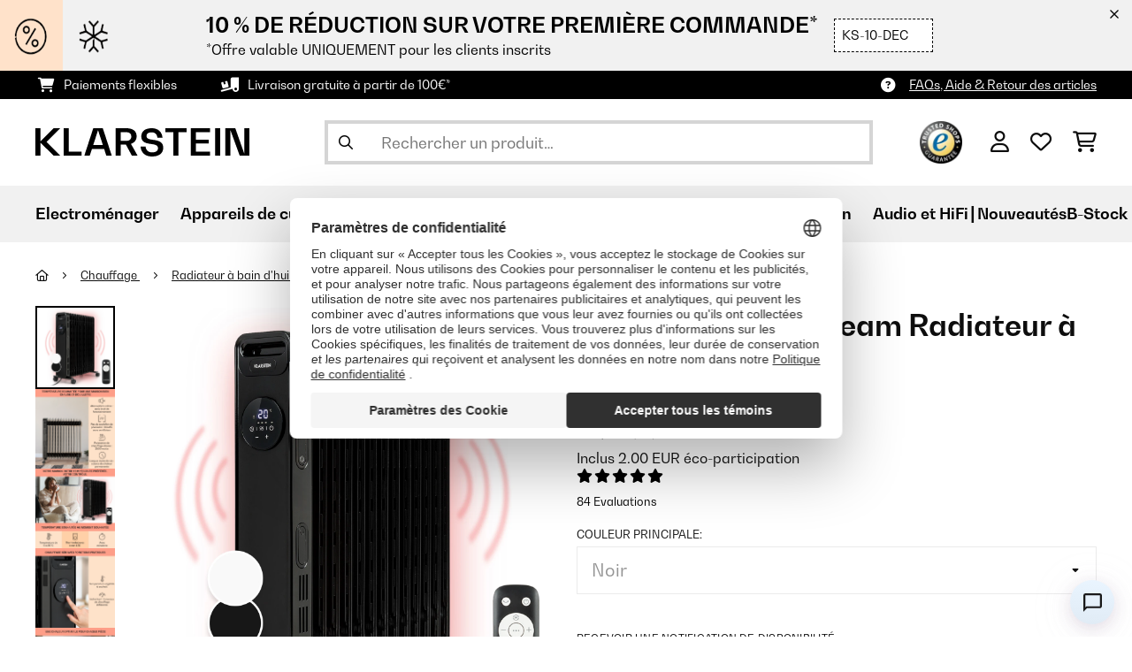

--- FILE ---
content_type: text/html; charset=UTF-8
request_url: https://www.klarstein.fr/Chauffage/Thermaxx-Heatstream-Radiateur-a-huile-2500-W-5-35-C-minuterie-24h-Noir.html
body_size: 79246
content:
<!DOCTYPE HTML>
<html lang="fr" >
    <head>
                

                        <script id="usercentrics-cmp" data-settings-id="7DKdaAt5W47hBh"
                                    src="https://web.cmp.usercentrics.eu/ui/loader.js" async></script>

        

                 <script type="text/javascript">
        (function(c,l,a,r,i,t,y){
            c[a]=c[a]||function(){(c[a].q=c[a].q||[]).push(arguments)};
            t=l.createElement(r);t.async=1;t.src="https://www.clarity.ms/tag/"+i;
            y=l.getElementsByTagName(r)[0];y.parentNode.insertBefore(t,y);
        })(window, document, "clarity", "script", "lmpmi0v6ui");
    </script>


        



        

                    <meta http-equiv="Content-Type" content="text/html" charset="UTF-8"><meta http-equiv="X-UA-Compatible" content="IE=Edge"><meta name="viewport" content="width=device-width, initial-scale=1"><link rel="preconnect" href="https://res.cloudinary.com"><meta name="ROBOTS" content="INDEX, FOLLOW"><title>Klarstein Thermaxx Heatstream Radiateur à huile</title><meta name="title" content="Klarstein Thermaxx Heatstream Radiateur à huile"><meta name="description" content="Thermaxx Heatstream Radiateur à huile 2500 W 5-35 °C minuterie 24h - Diffuse rapidement une chaleur agréable lors des journées froides : Le Klarstein Thermaxx Heatstream est un radiateur à huile compa"><meta name="keywords" content="Thermaxx Heatstream Radiateur à huile 2500 W 5-35 °C minuterie 24h Noir, Chauffage"><meta property="og:site_name" content="https://www.klarstein.fr/"><meta property="og:title" content="Thermaxx Heatstream Radiateur à huile"><meta property="og:type" content="product"><meta property="og:image" content="https://shop-apc.klarstein.com/out/pictures/generated/product/1/540_340_75/10035109_fr_0001_main___"><meta property="og:url" content="https://www.klarstein.fr/Chauffage/Thermaxx-Heatstream-Radiateur-a-huile-2500-W-5-35-C-minuterie-24h-Noir.html"><meta property="product:price:amount" content="112.99"><meta property="og:price:currency" content="EUR"><meta property="og:description" content="Diffuse rapidement une chaleur agréable lors des journées froides : Le Klarstein Thermaxx Heatstream est un radiateur à huile compact et facile à utiliser pour des températures agréables dans toutes les pièces. Avec une puissance de chauffe de 2500 watts, il chauffe en un rien de ..."><meta property="og:product_id" content="10035109"><link rel="canonical" href="https://www.klarstein.fr/Chauffage/Thermaxx-Heatstream-Radiateur-a-huile-2500-W-5-35-C-minuterie-24h-Noir.html"><link rel="shortcut icon" href="https://www.klarstein.fr/out/bbg-theme/img/favicon/klarstein/favicon.ico"><link rel="apple-touch-icon" sizes="180x180" href="https://www.klarstein.fr/out/bbg-theme/img/favicon/klarstein/apple-touch-icon.png"><link rel="icon" type="image/png" sizes="32x32" href="https://www.klarstein.fr/out/bbg-theme/img/favicon/klarstein/favicon-32x32.png"><link rel="icon" type="image/png" sizes="16x16" href="https://www.klarstein.fr/out/bbg-theme/img/favicon/klarstein/favicon-16x16.png"><link rel="alternate" hreflang="de-DE" href="https://www.klarstein.de/Klimaregulierung/Thermaxx-Heatstream-Oelradiator-2500W-5-35-C-24h-Timer-Schwarz.html"><link rel="alternate" hreflang="it-IT" href="https://www.klarstein.it/Riscaldamento/Radiatori-a-olio/Thermaxx-Heatstream-Radiatore-a-olio-2500W-5-35-C-Timer-di-24-ore-Nero.html"><link rel="alternate" hreflang="fr-FR" href="https://www.klarstein.fr/Par-Fabricant/Klarstein/Thermaxx-Heatstream-Radiateur-a-huile-2500-W-5-35-C-minuterie-24h-Noir.html"><link rel="alternate" hreflang="es-ES" href="https://www.klarstein.es/Calefaccion/Radiadores-de-aceite/Thermaxx-Heatstream-Radiador-de-aceite-2500W-5-35-C-Temporizador-de-24h-Negro.html"><link rel="alternate" hreflang="en-GB" href="https://www.klarstein.co.uk/Heaters/Oil-Radiators/Thermaxx-Heatstream-Oil-Radiator-2500W-5-35-C-24h-Timer-Black.html"><link rel="alternate" hreflang="cs-CZ" href="https://www.klarstein.cz/Thermaxx-Heatstream-olejovy-radiator-2500-W-5-35-C-casovac-cerny-Cerna.html"><link rel="alternate" hreflang="sk-SK" href="https://www.klarstein.sk/Thermaxx-Heatstream-olejovy-radiator-2500-W-5-35-C-24-hod-casovac-cierny-Cierna.html"><link rel="alternate" hreflang="hu-HU" href="https://www.klarstein.hu/Hutes-es-futes/Thermaxx-Heatstream-olajradiator-2500-W-5-35-C-24-oras-idozito-fekete-Fekete.html"><link rel="alternate" hreflang="sl-SI" href="https://www.klarstein.si/Po-proizvajalcu/Klarstein/Thermaxx-Heatstream-radiator-na-olje-2500-W-5-35-C-24-urni-casovnik-crn-Crna.html"><link rel="alternate" hreflang="hr-HR" href="https://www.klarstein.hr/Grijalice/Thermaxx-Heatstream-uljni-radijator-2500-W-5-35-C-24-h-timer-daljinski-upravljac-crni-Crna.html"><link rel="alternate" hreflang="ro-RO" href="https://www.klarstein.ro/Dupa-producator/Klarstein/Thermaxx-Heatstream-radiator-cu-ulei-2500-W-5-35-C-24-de-ore-cronometru-negru-Negru.html"><link rel="alternate" hreflang="bg-BG" href="https://www.klarstein.bg/Otoplitelni-uredi/Thermaxx-Heatstream-maslen-radiator-2500-W-5-35-C-24-chasa-tajmer-cheren-cherno.html"><link rel="alternate" hreflang="de-AT" href="https://www.klarstein.at/Klimaregulierung/Thermaxx-Heatstream-Oelradiator-2500W-5-35-C-24h-Timer-Schwarz.html"><link rel="alternate" hreflang="de-CH" href="https://www.klarstein.ch/Klimaregulierung/Thermaxx-Heatstream-Oelradiator-2500W-5-35-C-24h-Timer-Schwarz.html"><link rel="alternate" hreflang="it-CH" href="https://www.klarstein.ch/it/Per-produttore/Klarstein/Thermaxx-Heatstream-Radiatore-a-olio-2500W-5-35-C-Timer-di-24-ore-Nero.html"><link rel="alternate" hreflang="fr-CH" href="https://www.klarstein.ch/fr/Par-Fabricant/Klarstein/Thermaxx-Heatstream-Radiateur-a-huile-2500-W-5-35-C-minuterie-24h-Noir.html"><link rel="alternate" hreflang="pt-PT" href="https://www.klarstein.pt/Aquecimento/Aquecedores-a-oleo/Aquecedor-a-oleo-Thermaxx-Heatstream-2500W-5-35-C-Temporizador-24h-Preto.html"><link rel="alternate" hreflang="nl-NL" href="https://www.klarstein.nl/Verwarming/Thermaxx-Heatstream-olieradiator-2500W-5-35-C-24-uurs-timer-Zwart.html"><link rel="alternate" hreflang="fr-BE" href="https://www.klarstein.be/fr/Chauffage/Radiateur-a-bain-d-huile/Thermaxx-Heatstream-Radiateur-a-huile-2500-W-5-35-C-minuterie-24h-Noir.html"><link rel="alternate" hreflang="nl-BE" href="https://www.klarstein.be/Verwarming/Thermaxx-Heatstream-olieradiator-2500W-5-35-C-24-uurs-timer-Zwart.html"><link rel="alternate" hreflang="fi-FI" href="https://www.klarstein.fi/Laemmittimet/Thermaxx-Heatstream-oeljytaeytteinen-laemmitin-2500-W-5-35-C-24-tunnin-ajastin-Musta.html"><link rel="alternate" hreflang="pl-PL" href="https://www.klarstein.pl/Grzejniki/Grzejniki-olejowe/Thermaxx-Heatstream-grzejnik-olejowy-2500-W-5-35-C-24-godz-programator-czasowy-kolor-czarny-Czarny.html"><link rel="alternate" hreflang="en-IE" href="https://www.klarstein.ie/Heaters/Oil-Radiators-ks/Thermaxx-Heatstream-Oil-Radiator-2500W-5-35-C-24h-Timer-Black.html"><script type="text/javascript" id="chaltec_tracking_object">
var chaltec = {"Name":"chaltec","ShopBaseUrl":"https:\/\/www.klarstein.fr\/","Currency":{"Code":"EUR","EUR_Rate":1},"CurrencyCode":"EUR","Transaction":null,"Basket":{"Products":[],"Vouchers":[],"Value":0,"PaymentGroup":""},"Products":[{"Id":"10035109","Name":"Thermaxx Heatstream Radiateur \u00e0 huile 2500 W 5-35 \u00b0C minuterie 24h","Price":112.99,"PriceNet":94.16,"PriceTax":18.83,"Quantity":0,"Manufacturer":"Klarstein","Brand":"Klarstein","Ean":"4060656231070","Category":{"Id":0,"Name":"Chauffage","Path":"","Path_EN":"","Path_DE":"","Name_EN":"","Name_DE":"","Url":"https:\/\/www.klarstein.fr\/Chauffage\/"},"Weight":9,"ListName":"item","ShopItemId":"","Oxid":"380518002b7d5ed40d7b21323790b74f"}],"PageType":"item","Category":{"Id":"68fbc61a420d5bd490d66df7b9de5e91","Name":"Chauffage","Path":"","Path_EN":"","Path_DE":"","Name_EN":"","Name_DE":"","Url":"https:\/\/www.klarstein.fr\/Chauffage\/"},"Locale":"fr_FR","CountryCode":"FR","LanguageCode":"fr","User":{"Email":"","UniqueId":"","UserHash":"","hasEUVat":"","userGroups":[]},"SearchTerm":"","TaxRate":20,"ListName":"","Debug":[{"PageClass":"Chaltec\\WebTracking\\Application\\Controller\\ArticleDetailsController"},{"ViewClass":"details"},{}],"IsCheckout":false,"ShopBrand":"","ShopCountry":"","ShopBranch":""};
</script><script type="text/javascript">
        dataLayer = (window.dataLayer) ? dataLayer : [];

        dataLayer = [ {"pageType":"item","pageName":"Thermaxx Heatstream Radiateur à huile 2500 W 5-35 °C minuterie 24h Noir","isCheckout":false,"currency":"EUR","isInternalIP":false,"taxRate":20,"userHash":"","userLoginState":false,"ListName":"","cartValue":0,"cartproductnumber":0,"productsinCart":{},"id":"10035109","price":112.99,"productOriginalPrice":112.99,"brand":"Klarstein","category":"Radiateur à bain d&#039;huile","productRatings":84,"productAverageRating":4.6,"stock":"out-of-stock","carrier":"standard"} ];

        
                //DetailJSON
        dataLayer.push({"event":"eeProductDetailView","ecommerce":{"detail":{"products":[{"id":"10035109","name":"Thermaxx Heatstream Radiateur à huile 2500 W 5-35 °C minuterie 24h","brand":"Klarstein","price":112.99,"category":"Radiateur à bain d&#039;huile"}]}}});
        
        
        
                    //UserInteractionJSON
            dataLayer.push({"event":""});
        

                dataLayer.push({'ecomm_prodid': 10035109});
        dataLayer.push({'ecomm_pagetype': 'product'});
        dataLayer.push({'ecomm_totalvalue': 112.99});
    </script>


                <link rel="stylesheet" type="text/css" href="https://www.klarstein.fr/modules/egate/emstocknote/out/src/css/emstocknote.css" />
<link rel="stylesheet" type="text/css" href="https://www.klarstein.fr/out/bbg-theme/src/css/fonts/klarstein.css?1768370376" />
<link rel="stylesheet" type="text/css" href="https://www.klarstein.fr/out/bbg-theme/src/css/style.min.css?1768371116" />
<link rel="stylesheet" type="text/css" href="https://www.klarstein.fr/modules/sw/swFactFinderFrontendFlow/out/src/css/suggest.css" />
<link rel="stylesheet" type="text/css" href="https://www.klarstein.fr/modules/sw/swFactFinderFrontendFlow/out/src/css/campaign.css" />


        <meta http-equiv="Accept-CH" content="DPR, Viewport-Width, Width">
        <script src="https://cdnjs.cloudflare.com/ajax/libs/lodash.js/4.17.15/lodash.js" type="text/javascript"></script>
        <script src="https://cdnjs.cloudflare.com/ajax/libs/cloudinary-core/2.7.4/cloudinary-core.min.js" type="text/javascript"></script>
        <script src="https://code.jquery.com/jquery-3.6.4.min.js" integrity="sha256-oP6HI9z1XaZNBrJURtCoUT5SUnxFr8s3BzRl+cbzUq8=" crossorigin="anonymous"></script>
        <script>
            document.addEventListener( "DOMContentLoaded", function() {

                // Images collection
                var images = [].slice.call( document.querySelectorAll( 'img.lazy-img' ) );

                // Insersection Observer support
                if( "IntersectionObserver" in window ) {

                    // Window observer
                    intersectionObserver = new IntersectionObserver( function( entries, observer ) {

                        // Iterate observer collection
                        entries.forEach( function( entry ) {


                            // Window intersection test
                            if( entry.isIntersecting ) {

                                image = entry.target;

                                if(!image.src) {
                                                                        image.src = image.setAttribute('data-src', image.getAttribute('lazy-img-url'));
                                    image.classList.add("cld-responsive");
                                    cl.responsive();
                                    
                                }
                                // Remove from observer
                                observer.unobserve( image );
                            }
                        });
                    });

                    // Observer collection
                    images.forEach( function( lazyImage ) {

                        intersectionObserver.observe( lazyImage );
                    });
                }
            });
        </script>
        <script>
            function crazyLoadEECImages(artNum) {
                var eecImage = document.getElementById('EEC-image-' + artNum);
                if(!eecImage.src) {
                                           eecImage.setAttribute('data-src', eecImage.getAttribute('lazy-img-url'))
                        eecImage.classList.add("cld-responsive");
                        cl.responsive();
                                    }
            }
        </script>

                
                                                                                                                        
                <script>
                    $(document).ready(function() {
                        initiateWebChat('97c792281d528b91b718f3d3043674a50513ccfcebcb7f45eab20058e74a5163');
                    });
                </script>
                    

            
<script type="application/ld+json">
    {
        "@context": "https://schema.org",
        "@type": "BreadcrumbList",
        "itemListElement": [
                                        {
                "@type": "ListItem",
                "position": 1,
                "name": "Chauffage",
                "item": "https://www.klarstein.fr/Chauffage/"
              },                                                      {
                "@type": "ListItem",
                "position": 2,
                "name": "Radiateur à bain d&#039;huile",
                "item": "https://www.klarstein.fr/Chauffage/Radiateur-a-bain-d-huile/"
              },                                                    {
                "@type": "ListItem",
                "position": 3,
                "name": "Thermaxx Heatstream Radiateur à huile",
                "item": "https://www.klarstein.fr/Chauffage/Thermaxx-Heatstream-Radiateur-a-huile-2500-W-5-35-C-minuterie-24h-Noir.html"
              }
                    ]
    }
</script>
    </head>
  <!-- OXID eShop Enterprise Edition, Version 6, Shopping Cart System (c) OXID eSales AG 2003 - 2026 - https://www.oxid-esales.com -->

    <body data-qaCl="details" id="klarstein" class=" productDetailsCls ">

                    <div id="pdp-page-id"></div>
                        
<script type="text/javascript">(function(w,d,s,l,i){w[l]=w[l]||[];w[l].push({'gtm.start':
				new Date().getTime(),event:'gtm.js'});var f=d.getElementsByTagName(s)[0],
						j=d.createElement(s),dl=l!='dataLayer'?'&l='+l:'';j.async=true;j.src=
						'https://www.googletagmanager.com/gtm.js?id='+i+dl;f.parentNode.insertBefore(j,f);
						})(window,document,'script','dataLayer','GTM-KQ38QDL');</script>
			


                

                    
        
        
                                <div class="mainWrap ">
                    
                    <style>
  #gds-common-header-leaderboard:has(~ #superuser_block) {
    top:35px;
  }
  .not-sticky {
    position: relative;
  }
  .voucher-wrapper .voucher-button {
    height: auto;
  }
  #gds_leaderboard_cta {
    width: max-content;
    text-align: center;
    height: fit-content;
    margin-left: 10px;
  }
  .leaderb-2__image img {
    width: 100%;
  }
  .leaderboard__count-down-timer {
    padding: 0 10px !important;
  }
  /*Desktop-Mobile adjustments*/
  @media (min-width: 992px) {
    .gds-header-leaderboard-full-background,
    .gds-header-leaderb-2-full-background {
      height: auto;
    }
  }
  @media (min-width: 767.98px) {
    .leaderb-2__title-container-tablet {
      margin-left: 8px;
    }
  }
  @media (max-width: 767.98px) {
    .gds-header-leaderb-2-full-background, 
    .gds-header-leaderboard-full-background {
      z-index: 5 !important;
    }
    .not-sticky-mobile {
      position: relative;
    }
    .leaderboard__title-wrapper {
      padding-bottom: 10px;
    }
    .leaderboard__end {
      /* width: 136px; */
      width: auto;
    }
    .leaderboard__count-down-timer {
      /* height: 136px; */
      height: auto;
    }
  }

  /*Click-to-copy animation*/
  @keyframes hover {
    from {
      box-shadow: inset 0 0 0 0.01px #000000;
    }
    to {
      box-shadow: inset 100vw 0 0 0.01px #000000;
      color: #fff;
    }
  }
  @keyframes leave {
    from {
      box-shadow: inset -8.79928em 0 0 0.01px #000000;
      color: #fff;
    }
    to {
      box-shadow: inset 0 0 0 0.01px #000000;
    }
  }
  
  /***********Rainbow Animation start*****************/
  .rainbow-title {
    text-transform: uppercase;
    background-image: linear-gradient(-225deg, #231557 0%, #44107a 29%, #ff1361 67%, #fff800 100%);
    background-size: auto auto;
    background-clip: border-box;
    background-size: 200% auto;
    /*color: #fff;*/
    background-clip: text;
    /*text-fill-color: transparent;*/
    -webkit-background-clip: text;
    -webkit-text-fill-color: transparent;
    animation: textclip 2s linear infinite;
    font-weight: bolder !important;
  }
  @keyframes textclip {
    to {
      background-position: -200% center;
    }
  }
  /***********Rainbow Animation end*****************/
</style>

<div class="gds-header-leaderb-2-full-background not-sticky-mobile" id="gds-common-header-leaderboard"></div>
  
<script type="text/javascript">
  // default texts
  let textContent = {
    en : {days: "D", hours: "H", minutes: "M", secs: "S", clickToCopy:"Click to copy", copied:"Copied!", savenow: "Save now!", shopnow:"Shop Now"},
    de : {days: "D", hours: "H", minutes: "M", secs: "s", clickToCopy:"Klicken zum Kopieren", copied:"Kopiert!", savenow: "Jetzt sparen", shopnow:"Jetzt Shoppen"},
    fr : {days: "J", hours: "H", minutes: "M", secs: "S", clickToCopy:"Cliquez pour copier", copied:"Copié !", savenow: "Faites des économies", shopnow:"Achetez maintenant"},
    it : {days: "G", hours: "O", minutes: "M", secs: "S", clickToCopy:"Cliccare per copiare.", copied:"Copiato!", savenow: "Risparmia ora", shopnow:"Acquista ora"},
    es : {days: "D", hours: "H", minutes: "M", secs: "S", clickToCopy:"Haga clic para copiar", copied:"¡Copiado!", savenow: "¡A ahorrar!", shopnow:"Compra Ahora"},
    pt : {days: "D", hours: "H", minutes: "M", secs: "S", clickToCopy:"Clique para copiar", copied:"Cópias!", savenow: "Poupa já!", shopnow:"Compra agora"},
    sv : {days: "D", hours: "T", minutes: "M", secs: "S", clickToCopy:"Klicka för att kopiera.", copied:"Kopierat!", savenow: "Spara nu", shopnow:"shop now"},
    fi : {days: "D", hours: "H", minutes: "M", secs: "S", clickToCopy:"Klakkaa kopiointia varten.", copied:"Kopitoitu!", savenow: "Säästä nyt!", shopnow:"Shoppaile nyt"},
    nl : {days: "D", hours: "H", minutes: "M", secs: "S", clickToCopy:"Klik hier om te kopiëren", copied:"Gekopieerd!", savenow: "Nu sparen", shopnow:"Nu shoppen"}
  };
  
  // renderLeaderboardNew
  function renderLeaderboard() {
    let lead_lang = document.documentElement.lang;
    let lead_countrycode = chaltec.CountryCode;
    let lead_shop_locale = lead_lang + '_' + lead_countrycode;
    let lead_asset_type = 'leader-board';
  
    const lead_data = loadCampaignValues(lead_shop_locale, lead_asset_type);
    
    if (lead_data !== undefined) {
      console.log('feed_id', lead_data.feed_id);
      //console.log('start_date', lead_data.start_date);
      console.log('end_date', lead_data.end_date);
      console.log('deal_country', lead_data.deal_country);
      //console.log('campaign_name_1', lead_data.campaign_name_1);

      if (screen.width > 768) {
        var lead_cta = `<a href="`+lead_data.lp_url_1+`" class="button-small--`+lead_data.cta_color+`" id="gds_leaderboard_cta">`+textContent[lead_lang].shopnow+`</a>`;
      } else {
        var lead_cta = `<a href="`+lead_data.lp_url_1+`" class="button-small--`+lead_data.cta_color+` fa-solid fa-arrow-right" id="gds_leaderboard_cta" style="padding: 11px;"></a>`;
      }
      var render_leader_board = `
      <div class="container-fluid container-fluid--no-padding" id="gds-header-leaderboard">
        <div class="leaderb-2 `+lead_data.campaign_type+` no-countdown" id="gds_lead_campaign_type" style="color: `+lead_data.text_color+`; background-color: `+lead_data.background_color+`">
          <div class="row m-0">
            <div class="col-2 d-none d-md-block leaderboard__start leaderb-2__start">
              <div class="leaderb-2__image">
                <img class="cld-responsive" data-src="`+lead_data.background_image_1+`" id="gds_leaderboard_image_left">
              </div>
            </div>
            <div class="col-sm-12 col-md-9 col-lg-8 leaderboard__title-wrapper">
              <div class="leaderboard__title-container leaderb-2__title-container-tablet">
                <span class="leaderb-2__title" id="gds_leaderboard_title">`+lead_data.campaign_name_1+`</span>
                <span class="leaderb-2__sub-title" id="gds_leaderboard_subtitle">`+lead_data.subline+`</span>
              </div>
              <div class="leaderb-2__cta-voucher d-flex">
                <div class="leaderb-2__voucher-wrapper voucher-wrapper" id="gds_leaderboard_voucher_wrapper">
                  <p class="voucher-tooltip" id="gds_leaderboard_click">`+textContent[lead_lang].clickToCopy+`</p>
                  <button class="leaderb-2__tablet-voucher voucher-button" id="gds_leaderboard_voucher_button"> 
                    <span class="voucher-link" id="gds_leaderboard_copied"> `+textContent[lead_lang].copied+` </span> 
                    <span class="leaderb-2__voucher-code voucher-code voucher-text-active" id="gds_leaderboard_voucher" data-code="`+lead_data.voucher_code+`"> `+lead_data.voucher_code+` </span>
                  </button>
                </div>
                `+lead_cta+`
              </div>
            </div>
            <div class="col-sm-2 col-md-3 col-lg-2 leaderboard__end">
              <div class="leaderboard__count-down-wrapper">
                <div class="leaderboard__count-down-timer leaderb-2__timer-section `+lead_data.show_countdown+`" id="gds_lead_campaign_countdown" style="color: `+lead_data.text_color+`; background-color: `+lead_data.background_color_countdown+`">
                  <div>
                    <span class="leaderboard__count-down-time `+lead_data.show_days_in_countdown+`" id="lead_days">00</span>
                    <span class="leaderb-2__count-down-time-info `+lead_data.show_days_in_countdown+`" id="lead_days_info">:</span>
                    <span class="leaderboard__count-down-time" id="lead_hours">00</span>
                    <span class="leaderb-2__count-down-time-info" id="lead_hours_info">:</span>
                    <span class="leaderboard__count-down-time" id="lead_minutes">00</span>
                    <span class="leaderb-2__count-down-time-info" id="lead_minutes_info">:</span>
                    <span class="leaderboard__count-down-time" id="lead_seconds">00</span>
                    <span class="leaderb-2__count-down-time-info" id="lead_seconds_info"></span>
                  </div>
                </div>
              </div>
              <div class="leaderboard__image">
                <picture>
                  <source media="(max-width:768px)" srcset="`+lead_data.background_image_3+`" id="gds_leaderboard_image_mobile">
                  <img class="cld-responsive" data-src="`+lead_data.background_image_2+`" id="gds_leaderboard_image_right">
                </picture>
              </div>
            </div>
          </div>
          <div class="leaderb-2__close-wrapper" id="leaderb-2__close">
            <i class="fa-kit fa-icon--xmark-large"></i>
          </div>
        </div>
      </div>`;
    
      // Countdown
      const second = 1000,
        minute = second * 60,
        hour = minute * 60,
        day = hour * 24;
    
      let countDown = new Date(lead_data.end_date).getTime();
      //console.log('countDown', countDown);
    
      if (countDown > new Date().getTime()) {
      
        if (lead_data.show_countdown === 'show') {
        
          let timer = setInterval(function () {
            let now = new Date().getTime(),
            distance = countDown - now;
            // Add zero if countdown has only one number
            // Calculate days and hours differently based on showDays value
            if (lead_data.show_days_in_countdown !== 'hide') {
              document.getElementById('lead_days').innerText = String(Math.floor(distance / day)).padStart(2, '0');
              document.getElementById('lead_hours').innerText = String(Math.floor((distance % day) / hour)).padStart(2, '0');
              $('#lead_days').removeClass('show'); // show class sets element to display block which breaks the line
              $('#lead_days_info').removeClass('show'); // show class sets element to display block which breaks the line
            } else {
              // Calculate total hours if days are hidden
              document.getElementById('lead_hours').innerText = String(Math.floor(distance / hour)).padStart(2, '0');
            }
            // document.getElementById('lead_hours').innerText = String(Math.floor(distance / (hour))).padStart(2, '0');
            document.getElementById('lead_minutes').innerText = String(Math.floor((distance % (hour)) / (minute))).padStart(2, '0');
            document.getElementById('lead_seconds').innerText = String(Math.floor((distance % (minute)) / second)).padStart(2, '0');
            
            $('#lead_days_info').text(textContent[lead_lang].days);
            $('#lead_hours_info').text(textContent[lead_lang].hours);
            $('#lead_minutes_info').text(textContent[lead_lang].minutes);
            $('#lead_seconds_info').text(textContent[lead_lang].secs);
            if (screen.width < 768) {
              $('#gds_lead_campaign_countdown').insertAfter('#gds_leaderboard_cta');
            }
            $('#gds_lead_campaign_type').removeClass('no-countdown');
            // Do something later when date is reached
            if (distance < 0) {
              clearInterval(timer);
              $('#gds-common-header-leaderboard').addClass('hide');
            }
          }, second);
        }
        $('#gds-common-header-leaderboard').append(render_leader_board);
        // Render image dimensions with cloudinary
        var gds_leaderboard_image = cloudinary.Cloudinary.new({cloud_name: "chal-tec"});
        gds_leaderboard_image.responsive();
      }
    
      // Don't show mobile banner after a certain times closed
      const closeCount = parseInt(sessionStorage.getItem('bannerCloseCount')) || 0;
      if (closeCount > 2) {
        $('#gds-common-header-leaderboard').addClass('d-none');
      }
      // hide mobile banner after closing and count
      $('#leaderb-2__close').on('click', function() {
        const item = $(this).parents('#gds-common-header-leaderboard');
        item.addClass('d-none');
        const newCount = closeCount + 1;
        sessionStorage.setItem('bannerCloseCount', newCount);
        //console.log('Banner closed', newCount, 'times');
      });
    
      // click to copy function
      $('#gds_leaderboard_voucher_wrapper').on('click', function() {
        $(this).addClass('claimed');
        var string = $('#gds_leaderboard_voucher').data('code');
        if (string) {
          navigator.clipboard.writeText(string).then(() => {
          // Clipboard successfully set
        }, () => {
          // Clipboard write failed
        });
        }
        setTimeout(function() {
          $('#gds_leaderboard_voucher_button').css({'animation': "hover 0.4s forwards"});
        }, 300);
        setTimeout(function() {
          $('#gds_leaderboard_voucher_button').css({'animation': "leave 0.6s forwards"});
          $('#gds_leaderboard_voucher_button').focus();
        }, 1500);
      });
    } else {
      console.log('Leaderboard expired or not available');
    }
  }
  
  // renderSinglecard
  function renderSinglecard() {
    let sing_lang = document.documentElement.lang;
    let sing_countrycode = chaltec.CountryCode;
    let sing_shop_locale = sing_lang + '_' + sing_countrycode;
    let sing_asset_type = 'single-card';
  
    const sing_data = loadCampaignValues(sing_shop_locale, sing_asset_type);
  
    if (sing_data !== undefined) {
      var render_single_card = `
      <div id="gds_single_card" class="col-6 col-md-4 productTeaser">
        <div class="card-product card-product--banner `+sing_data.campaign_type+` no-countdown" id="gds_single_card_banner" style="background-color: `+sing_data.background_color+`;">
          <a href="`+sing_data.lp_url_1+`" class="card-product__image-wrapper">
            <img data-src="`+sing_data.background_image_1+`" src="`+sing_data.background_image_1+`" class="card-product__image cld-responsive" alt="`+sing_data.background_image_1+`">
          </a>
          <div class="card-product__content-wrapper">
            <div class="card-product__main-content">
              <a href="`+sing_data.lp_url_1+`" class="card-product__content-link" style="color: `+sing_data.text_color+`;">
                <span class="card-product__content-title">`+sing_data.campaign_name_1+`</span>
                <span class="card-product__content-subtitle">`+sing_data.subline+`</span>
              </a>
            </div>
            <div class="card-product__secondary-content">
              <a href="`+sing_data.lp_url_1+`" class="card-product__content-button button-small--`+sing_data.cta_color+`">`+textContent[sing_lang].shopnow+`</a>
              <div class="voucher-wrapper" id="gds_singlecard_voucher_wrapper">
                <p class="voucher-tooltip">`+textContent[sing_lang].clickToCopy+`</p>
                <button class="voucher-button" id="gds_singlecard_voucher_button"> 
                  <span class="voucher-code voucher-text-active" id="gds_singlecard_voucher" data-code="`+sing_data.voucher_code+`"> `+sing_data.voucher_code+` </span>
                  <span  class="voucher-link" id="gds_singlecard_copied" data-code="`+sing_data.voucher_code+`"> `+textContent[sing_lang].copied+` </span>
                </button>
              </div>
            </div>
          </div>
          <div class="countdown `+sing_data.show_countdown+`" style="background-color: `+sing_data.background_color_countdown+`; color: `+sing_data.text_color+`;">
            <div class="countdown__wrapper" id="single_card_countdown">
              <span class="countdown__time `+sing_data.show_days_in_countdown+`" id="sing_days"></span>
              <span class="countdown__info `+sing_data.show_days_in_countdown+`" id="sing_days_info"></span>
              <span class="countdown__time" id="sing_hours"></span>
              <span class="countdown__info" id="sing_hours_info"></span>
              <span class="countdown__time" id="sing_minutes"></span>
              <span class="countdown__info" id="sing_minutes_info"></span>
              <span class="countdown__time" id="sing_seconds" ></span>
              <span class="countdown__info" id="sing_seconds_info"></span>
            </div>
          </div>
        </div>
      </div>`;
    
      // Countdown
      const second = 1000,
        minute = second * 60,
        hour = minute * 60,
        day = hour * 24;
    
      let countDown = new Date(sing_data.end_date).getTime();
      //console.log('countDown', countDown);
    
      if (countDown > new Date().getTime()) {
        if (sing_data.show_countdown === 'show') {
          let timer = setInterval(function () {
            let now = new Date().getTime(),
            distance = countDown - now;
            // Add zero if countdown has only one number
            // Calculate days and hours differently based on showDays value
            if (sing_data.show_days_in_countdown !== 'hide') {
              document.getElementById('sing_days').innerText = String(Math.floor(distance / day)).padStart(2, '0');
              document.getElementById('sing_hours').innerText = String(Math.floor((distance % day) / hour)).padStart(2, '0');
            } else {
              // Calculate total hours if days are hidden
              document.getElementById('sing_hours').innerText = String(Math.floor(distance / hour)).padStart(2, '0');
            }
            document.getElementById('sing_minutes').innerText = String(Math.floor((distance % (hour)) / (minute))).padStart(2, '0');
            document.getElementById('sing_seconds').innerText = String(Math.floor((distance % (minute)) / second)).padStart(2, '0');
          
            $('#sing_days_info').text(textContent[sing_lang].days);
            $('#sing_hours_info').text(textContent[sing_lang].hours);
            $('#sing_minutes_info').text(textContent[sing_lang].minutes);
            $('#sing_seconds_info').text(textContent[sing_lang].secs);
            $('#gds_single_card_banner').removeClass('no-countdown');
          
            // Do something later when date is reached
            if (distance < 0) {
              clearInterval(timer);
              $('#gds_single_card').addClass('hide');
            }
          }, second);
        }
      
        $(render_single_card).insertAfter('form.productTeaser[name="tobasketproductList_2"]');
      
        // Render image dimensions with cloudinary
        var gds_leaderboard_image = cloudinary.Cloudinary.new({cloud_name: "chal-tec"});
        gds_leaderboard_image.responsive();
      }

      // click to copy function
      $('#gds_singlecard_voucher_wrapper').on('click', function() {
        $(this).addClass('claimed');
        var string = $('#gds_singlecard_voucher').data('code');
        if (string) {
          navigator.clipboard.writeText(string).then(() => {
          // Clipboard successfully set
        }, () => {
          // Clipboard write failed
        });
        }
        setTimeout(function() {
          $('#gds_singlecard_voucher_button').css({'animation': "hover 0.4s forwards"});
        }, 300);
        setTimeout(function() {
          $('#gds_singlecard_voucher_button').css({'animation': "leave 0.6s forwards"});
          $('#gds_singlecard_voucher_button').focus();
        }, 1500);
      });

    } else {
      console.log('Single Card expired or not available');
    }
  }
</script>

        
        
        
            


<div id="grey-full-bg"></div>

    <div id="flyoutCart" data-qa="div-flyoutCart" class="flyoutCart myCart flyout ct-flyout  ">
    <div class="wrap flyoutCart-container">
                        <div class="d-flex flex-column gap-2 gap-lg-3 max-h-70">
            <div class="d-flex justify-content-between">
                <div class="flyoutCart-header">
                    <div class="flyOutCart-title">
                                                Mon panier
                        <span class="flyoutCart-totalNumberOfProducts"></span>
                                            </div>
                </div>
                <div class="flyoutCart-close-icon" onclick="closeFlyoutCart();">
                    <i class="fa-solid fa-xmark" aria-disabled="true"></i>
                </div>
            </div>

            <div class="flyoutCartScroller flyoutCartEmptyScroller mini-cart-prod-section">
                                                <div class="flyoutCart-empty">
                    <div class="flyoutCart-text-section">
                        <span class="body-regular-01">Votre panier est vide.</span>
                        <span class="body-regular-01">Commencez à magasiner pour le remplir de vos articles préférés !</span>
                    </div>
                    <div class="flyoutCart-img-section">
                        <img alt="emptycart" src="https://res.cloudinary.com/chal-tec/image/upload/webshops/assets/klarstein/emptycart.png">
                    </div>
                </div>
                                            </div>
        </div>

        
        <div class="clearfix" style="display: none;"></div>

                                                                                                                                                                                                                                                                                                                                                                        <div class="flyoutCart-button-section">

            
                            <a data-qa="lnk-flyoutToContinueShopping" style="order: 2" class="bbg-btn--ghost bbg-btn--medium" onclick="closeFlyoutCart();">
                    Continuer le shopping
                </a>
            
                    </div>

            </div>
</div>


        

        
                



    <div class="payoff">
    <div class="container-fluid">
        <div class="payoff__wrapper">
            <div class="payoff__block payoff__block--mobile">
                <span class="payoff__block-item label--icon-medium fak fa-icon--cart-shopping">Paiements flexibles</span>
                <span class="payoff__block-item label--icon-medium fak fa-icon--truck-ramp-box">Livraison gratuite à partir de 100€*</span>
                <!--
                <span class="payoff__block-item label--icon-medium fak fa-icon--truck-ramp-box">Livraison gratuite</span>
                -->
            </div>
            <!--
            <div class="payoff__block payoff__block--desktop">
                <span class="body-uppercase-04">Area for the payoff</span>
            </div>
            -->
            <div class="payoff__block payoff__block--desktop">
                                                <span class="payoff__block-item label--icon-medium">
                    <i class="fak fa-icon--circle-question"></i>
                    <a href="https://www.klarstein.fr/Aide/" class="payoff__block-item--link">FAQs, Aide & Retour des articles</a>
                </span>
                            </div>
        </div>
    </div>
</div>


<style>
  /* Start: Workaround for https://go-bbg.atlassian.net/browse/D2COX-3517 */
  div#gds-home-inspiration.carousel-wrapper div.thumbnail-container-outside {
    display:none;
  }
	/* End: Workaround for https://go-bbg.atlassian.net/browse/D2COX-3517 */
</style>


<script>
    $(document).ready(function(){

        let lang = $('html').attr('lang');
        let weu = ['de', 'es', 'fr', 'it', 'pt', 'nl', 'fi', 'en'];

        let countryCode = chaltec.CountryCode;

        if (countryCode === 'GB') {
            return;
        }

        let texts = {
            de: 'Gratis Versand - nur für kurze Zeit',
            en: 'Free Shipping - Limited Offer',
            es: 'Envío gratis – Oferta limitada',
            it: 'Spedizione gratuita – Offerta limitata',
            fr: 'Livraison gratuite – Offre limitée',
            fi: 'Ilmainen toimitus – Rajoitettu tarjous',
            pt: 'Envio grátis – Oferta limitada',
            nl: 'Gratis verzending – Beperkte aanbieding',
        };

        let text = texts[lang];

        changeHeader('11/26/2025 12:00:00', '11/30/2025 16:00:00');

        function changeHeader(start, end) {
            let now = new Date();
            if (new Date(end) > now && now > new Date(start)) {
                $('.payoff__wrapper .fa-icon--truck-ramp-box').text(text);
            }
        }
    })
</script>

<header id="header" class="header background-00 
    header--search-visible
">
    <div class="container-fluid">
        <div class="header__inner-wrapper">
            <div class="header__section">
                                    <div class="header__burger d-xl-none">
                        <button class="header__burger-button" data-qa="btn-menuOpener">
                            <span></span>
                            <span></span>
                            <span></span>
                        </button>
                    </div>
                                
                    <div class="header__title">
                        <a href="https://www.klarstein.fr/" >
                            <img class="header__logo" src="https://res.cloudinary.com/chal-tec/image/upload/w_auto,q_auto,g_auto/marketing/gds/klarstein/logos/klarstein_vec.svg" alt="Logo Klarstein FR">
                        </a>
                    </div>
                
            </div>
                            
                <div class="header-menu__search d-none d-xl-block">
                    
                            <form data-qa="frm-search" class="search-form" action="https://www.klarstein.fr/index.php?lang=4&amp;" method="get" name="search">
        
<input type="hidden" name="lang" value="4" />
        <input type="hidden" name="cl" value="search">
                
        <input aria-label="Rechercher des produits" data-qa="inp-search" id="searchParam" name="searchparam" class="input--search" type="text" size="30" placeholder="Rechercher un produit…" value="" autocomplete="off">
        <button aria-label="Soumettre la recherche" id="search-magnify-icon" data-qa="btn-searchSubmit" class="btn--search" type="submit" value="">
            <i class="fa-regular fa-magnifying-glass" aria-hidden="true"></i>
        </button>
        <button aria-label="Fermer la recherche" id="search-close-id" data-qa="btn-searchSubmit" class="btn--search search-close hide">
            <i class="fa-regular fa-xmark" aria-hidden="true"></i>
        </button>
    </form>

    

    <div class="searchWrapper">
    <div id="suggestLayer"></div>
    </div>

<!--For now, just adding a snippet name here, in future content & styles will be provided -->
    <div id="gds_searcher_suggest">
            </div>
                    
                </div>
                        <div class="header__section">
                                    

                        
                                                    <ul class="header__list header__list--images">
  <li class="header__list-item"><a data-qa="lnk-new-items" class="header__list-link" target="_blank" href="https://www.trstd.com/fr-fr/reviews/klarstein-fr"><img class="cld-responsive" data-src="https://res.cloudinary.com/chal-tec/image/upload/w_auto,f_auto,q_auto/webshops/assets/bbg/logos/trusted_shops_trustbadge.webp"></a></li>
</ul>

                        
                        <ul class="header__list header__list--icons">
                            <li class="header__list-item">
                                                                    <button aria-label="Mon compte" data-qa="btn-account" class="header__list-link d-none d-md-block" onclick="ctFlyout.toggle(event, this);" data-ct-flyout="flyoutAccount">
                                        <span class="fa-regular fa-user"></span>
                                    </button>
                                    <a aria-label="Mon compte" data-qa="btn-account" class="header__list-link d-md-none" href="https://www.klarstein.fr/index.php?lang=4&amp;cl=account">
                                        <span class="fa-regular fa-user"></span>
                                    </a>
                                                            </li>
                            <li class="header__list-item d-none">
                                <button aria-label="Rechercher des produits" data-qa="btn-search" class="header__list-link mobile-search-button">
                                    <span class="fa-regular fa-magnifying-glass"></span>
                                </button>
                            </li>
                            
                                <li class="header__list-item ">
            <button aria-label="Liste de souhaits" data-qa="btn-wishlist" class="header__list-link" onclick="ctModal.showById('modalSignInUpWishlist',{width:820,height:500}); generateGoogleSignInButton('signInUpWishlist', ); return false;">
            <span class="fa-regular fa-heart"></span>
        </button>
    </li>
                            
                                        <div class="header__list-item item-image--flyoutCart">
            <button aria-label="Panier" data-qa="btn-cart" class="header__list-link" onclick="window.location='https://www.klarstein.fr/index.php?lang=4&amp;cl=basket';" data-ct-flyout="flyoutCart">
                <span class="fa-regular fa-cart-shopping"></span>
            </button>
        </div>
    
                        </ul>
                    
                    
                        
    



    <div id="flyoutAccount" class="flyout-account__login flyout ct-flyout">
        <form data-qa="frm-flyoutSignIn" class="signin" action="https://www.klarstein.fr/index.php?lang=4&amp;" method="post" onsubmit="ctValidation.form(this) & DYLoginEvent(this)">
            <input type="hidden" name="ctFromLoginCmp" value="flyout">

            
<input type="hidden" name="lang" value="4" />
<input type="hidden" name="cnid" value="68fbc61a420d5bd490d66df7b9de5e91" />
<input type="hidden" name="listtype" value="list" />
<input type="hidden" name="actcontrol" value="details" />

<input type="hidden" name="fnc" value="login_noredirect">

<input type="hidden" name="cl" value="details">

<input type="hidden" name="tpl" value="">
<input type="hidden" name="oxloadid" value="">

<input type="hidden" name="page" value="0">

<input type="hidden" name="CustomError" value="loginBoxErrors">


    <input type="hidden" name="anid" value="380518002b7d5ed40d7b21323790b74f">

<div class="sign-in__container">
    <div class="sign-in__header">

        <span class="sign-in__title heading-regular-02">Mon compte</span>
    </div>

    
    <div class="sign-in__content">
        <div class="input--wrapper">
            <label for="nameControl-flyout-frm-flyoutSignIn" class="input--label body-uppercase-05">Adresse e-mail</label>
            <input type="text"
                   class="signInEmail body-regular-01 input--border input--grey signIn-inputText"
                   id="nameControl-flyout-frm-flyoutSignIn"
                   data-qa="inp-flyoutSignInLoginName"
                   name="lgn_usr"
                   placeholder="Adresse e-mail"
                   type="email" minlength="1" maxlength="255"
                   data-validation="notEmpty,email"
            >
        </div>

        <div class="input--wrapper">
            <label for="logInBox-inputText-nearCheckbox-flyout-frm-flyoutSignIn-prueba" class="input--label body-uppercase-05">Mot de passe</label>
            <input class="signInPassword body-regular-01 input--border input--grey"
                   placeholder="Mot de passe"
                   data-qa="inp-flyoutSignInPassword"
                   id="logInBox-inputText-nearCheckbox-flyout-frm-flyoutSignIn-prueba"
                   name="lgn_pwd"
                   type="password"  minlength="1" maxlength="255"
                   data-validation="notEmpty"
            >
            <label class="sign-in__show-password" for="logInBox-inputText-nearCheckbox-flyout" onclick="passwordIcon(event);">
                <i class="fa-kit fa-icon--eye"></i>
            </label>
        </div>

        <div class="sign-in__checkbox-password d-flex justify-content-between">
            <div class="form-checkbox">
                            <input
                    data-qa="inp-flyoutSignInStayLoggedIn"
                    class="checkbox"
                    type="checkbox"
                    id="loginBox-stayLogged--flyout-frm-flyoutSignIn"
                    value="TRUE"
                    name="stayLogged1"
            >
                <label for="loginBox-stayLogged--flyout-frm-flyoutSignIn" class="body-regular-03 loginBox__staylogged-label" tabindex="1">Rester connecté:</label>
                            </div>

            <div class="sign-in__forgot-password-block">
                <a data-qa="lnk-forgotPassword" class="body-underline-06" href="https://www.klarstein.fr/index.php?lang=4&amp;cl=forgotpwd">Mot de passe oublié?</a>
            </div>
        </div>
        <button onclick="ctTracking.trackLogin('email')" data-qa="inp-flyoutSignInSubmit" class="button-large--black w-100" type="submit">Connexion</button>
    </div>

</div>

    <div class="sign-in__footer body-regular-03">
        Êtes-vous un nouveau client ? <a data-qa="lnk-flyoutRegister" class="sign-in__register body-underline-06" href="https://www.klarstein.fr/index.php?lang=4&amp;cl=register">S'inscrire maintenant</a>
    </div>
        </form>
                    
    <div class="social-signin-wrapper">
        - ou -
                    <div class="social-signin-btn-big">
                <button id="google-signin-1"></button>
            </div>
                </div>
            </div>


                    
                            </div>
        </div>
    </div>
    <div id="searchContainer" class="header-menu__search--mobile
            header-menu__search--visible
     d-xl-none">
        
                <form data-qa="frm-search" class="search-form" action="https://www.klarstein.fr/index.php?lang=4&amp;" method="get" name="search">
        
<input type="hidden" name="lang" value="4" />
        <input type="hidden" name="cl" value="search">
                
        <input aria-label="Rechercher des produits" data-qa="inp-search" id="searchParam" name="searchparam" class="input--search" type="text" size="30" placeholder="Rechercher un produit…" value="" autocomplete="off">
        <button aria-label="Soumettre la recherche" id="search-magnify-icon" data-qa="btn-searchSubmit" class="btn--search" type="submit" value="">
            <i class="fa-regular fa-magnifying-glass" aria-hidden="true"></i>
        </button>
        <button aria-label="Fermer la recherche" id="search-close-id" data-qa="btn-searchSubmit" class="btn--search search-close hide">
            <i class="fa-regular fa-xmark" aria-hidden="true"></i>
        </button>
    </form>

    

    <div class="searchWrapper">
    <div id="suggestLayer"></div>
    </div>

<!--For now, just adding a snippet name here, in future content & styles will be provided -->
    <div id="gds_searcher_suggest">
            </div>
        
    </div>
    <div id="searchModal" class="search-modal">
        <div class="search-modal__inner"></div>
    </div>
</header>        

        
                            
<div id="header-menu" class="header-menu 
    header-menu--search-visible
">
    <div class="container-fluid container-fluid--no-padding header-menu__container position-relative">
        <div id="header-menu__wrapper-id" class="header-menu__wrapper">
                        <ul id="gds-common-header-sites" class="header__list header__list--magazine navbar-menu-child">
                                <li class="header__list-item d-none" id="header_offer_link">
  <a data-qa="lnk-sale" class="header__list-link header__list-link--promo" href="/special/offres/">Offres</a>
</li>
<li class="header__list-item">
  <a data-qa="lnk-new-items" class="header__list-link" href="/special/nouveautes/">Nouveautés</a>
</li>
<script>
    $(document).ready(function(){

        let lang = $('html').attr('lang');
        let cee = ['sk', 'cs', 'hu', 'hr', 'bg', 'si', 'pl']; // Romania excluded
        let weu = ['de', 'es', 'fr', 'it', 'en', 'pt', 'nl', 'fi'];

        if (lang === 'ro') {
            changeHeader('11/28/2025 00:00:00', '11/30/2025 23:59:59');
        }
        if (cee.includes(lang)) {
            changeHeader('11/26/2025 00:00:00', '11/30/2025 23:59:59');
        }
        if (weu.includes(lang)) {
            changeHeader('11/26/2025 12:00:00', '11/30/2025 16:00:00');
        }

        function changeHeader(start, end) {
            let now = new Date();
            if (new Date(end) > now && now > new Date(start)) {
                $('.header__list-link--promo').text('Black Friday');
                $('.header__list-link--promo').attr('href','/black-friday');
                $('.header__list-link--promo').parent().removeClass('d-none');
            }
        }
    })
</script>

                            </ul>
            
                <nav id="main-menu-nav-id" class="header-menu__nav navbar-menu-child">
                    <ul id="navigation" class="header-menu__list">
                                                                        
                                        
            <li class="header-menu__item topNavItem
    header-menu__item--with-icon-space"
    data-show-call="megamenu-453ed9a817efed0e2580ca90ed81a380">

    <a class="header-menu__link header-menu__link--centered" href="https://www.klarstein.fr/Electromenager/" data-qa="lnk-navigationListItem">
                                                                                                                            <span class="header-menu__icon-wrapper d-xl-none">
                    <img class="header-menu__category-icon"
                         src="https://res.cloudinary.com/chal-tec/image/upload/w_90,q_auto,f_auto,dpr_2.0/bbg/10034977/Gallery/10034977_yy_0001_titel___Klarstein_Limelight_Dunstabzugshaube_60cm_schwarz"
                         alt="Electroménager"
                         loading="lazy"
                         onerror="this.src='https://res.cloudinary.com/chal-tec/image/upload/w_90,q_auto,f_auto,dpr_2.0/marketing/assets/categories/fallback_grid_image.png'"
                    />
                </span>
                    
        <span class="header-menu__link-text">
            Electroménager
                    </span>
    </a>

            <button aria-label="OPEN_CATEGORY"
                class="header-menu__submenu-button d-xl-none">
            <span class="fa-regular fa-angle-right"></span>
        </button>
                                    
                                                                                                                                                                                                                                                                                                                                                                                                                                                                                                                                
    <div class="megamenu__wrapper" data-qa="div-megamenuWrapper">
        <section class="megamenu" data-show-id="megamenu-453ed9a817efed0e2580ca90ed81a380">

            <div class="megamenu__block d-xl-none">
    <button class="text-button-large megamenu__parent-cat-button"
            aria-label="Retour à catégories principales">
        <i class="fa-regular fa-angle-left"></i>
        <span class="megamenu__back-text">
                            Retour à catégories principales
                    </span>
    </button>
</div>

<div class="megamenu__header d-xl-none">
                                                                    <div class="megamenu__header-icon">
            <img class="megamenu__category-icon"
                 src="https://res.cloudinary.com/chal-tec/image/upload/w_90,q_auto,f_auto,dpr_2.0/bbg/10034977/Gallery/10034977_yy_0001_titel___Klarstein_Limelight_Dunstabzugshaube_60cm_schwarz" alt="Electroménager"
                 loading="lazy"
                 onerror="this.src='https://res.cloudinary.com/chal-tec/image/upload/w_90,q_auto,f_auto,dpr_2.0/marketing/assets/categories/fallback_grid_image.png'"
            />
        </div>
    
    <div class="megamenu__header-wrapper">
        <div class="megamenu__header-title">Electroménager</div>
        <a href="https://www.klarstein.fr/Electromenager/" class="megamenu__show-all">
            Afficher tous les produits
        </a>
    </div>

    <a href="https://www.klarstein.fr/Electromenager/"
       class="header-menu__more-button d-xl-none"
       aria-label="VIEW_ALL_IN_CATEGORY">
        <span class="fa-regular fa-angle-right"></span>
    </a>
</div>
            <div class="megamenu__block">
    <ul class="megamenu__list megamenu__list--text megamenu__list--with-icons">
                                                                    
            <li class="megamenu__list-item megamenu__list-item--with-icon-space"
    data-show-call="megamenu-fdb8ffc7d2b82f7cd157c839f2ed54a9"    data-qa="lnk-megamenuCat">

                                                                                            <span class="megamenu__icon-wrapper d-xl-none">
                <img class="megamenu__subcategory-icon"
                     src="https://res.cloudinary.com/chal-tec/image/upload/w_90,q_auto,f_auto,dpr_2.0/bbg/10045777/Gallery/10045777_yy_0001_titel___.jpg"
                     alt="Réfrigérateur &amp; Congélateur"
                     loading="lazy"
                     onerror="this.src='https://res.cloudinary.com/chal-tec/image/upload/w_90,q_auto,f_auto,dpr_2.0/marketing/assets/categories/fallback_grid_image.png'"
                />
            </span>
            
    <a class="megamenu__list-item-link" href="https://www.klarstein.fr/Electromenager/Refrigerateur-et-Congelateur/">
        <span class="megamenu__list-item-text">Réfrigérateur &amp; Congélateur</span>
    </a>

            <button aria-label="OPEN_CATEGORY"
                class="header-menu__submenu-button d-xl-none"
                data-show-call="megamenu-fdb8ffc7d2b82f7cd157c839f2ed54a9">
            <span class="fa-regular fa-angle-right"></span>
        </button>
                                    
                                                                                                                                                                                                
    <div class="megamenu__wrapper" data-qa="div-megamenuWrapper">
        <section class="megamenu" data-show-id="megamenu-fdb8ffc7d2b82f7cd157c839f2ed54a9">

            <div class="megamenu__block d-xl-none">
    <button class="text-button-large megamenu__parent-cat-button"
            aria-label="Retour à Electroménager">
        <i class="fa-regular fa-angle-left"></i>
        <span class="megamenu__back-text">
                            Retour à Electroménager
                    </span>
    </button>
</div>

<div class="megamenu__header d-xl-none">
                                                                    <div class="megamenu__header-icon">
            <img class="megamenu__category-icon"
                 src="https://res.cloudinary.com/chal-tec/image/upload/w_90,q_auto,f_auto,dpr_2.0/bbg/10045777/Gallery/10045777_yy_0001_titel___.jpg" alt="Réfrigérateur &amp; Congélateur"
                 loading="lazy"
                 onerror="this.src='https://res.cloudinary.com/chal-tec/image/upload/w_90,q_auto,f_auto,dpr_2.0/marketing/assets/categories/fallback_grid_image.png'"
            />
        </div>
    
    <div class="megamenu__header-wrapper">
        <div class="megamenu__header-title">Réfrigérateur &amp; Congélateur</div>
        <a href="https://www.klarstein.fr/Electromenager/Refrigerateur-et-Congelateur/" class="megamenu__show-all">
            Afficher tous les produits
        </a>
    </div>

    <a href="https://www.klarstein.fr/Electromenager/Refrigerateur-et-Congelateur/"
       class="header-menu__more-button d-xl-none"
       aria-label="VIEW_ALL_IN_CATEGORY">
        <span class="fa-regular fa-angle-right"></span>
    </a>
</div>
            <div class="megamenu__block">
    <ul class="megamenu__list megamenu__list--text megamenu__list--with-icons">
                                                                    
            <li class="megamenu__list-item megamenu__list-item--with-icon-space"
        data-qa="lnk-megamenuCat">

                                                                                            <span class="megamenu__icon-wrapper d-xl-none">
                <img class="megamenu__subcategory-icon"
                     src="https://res.cloudinary.com/chal-tec/image/upload/w_90,q_auto,f_auto,dpr_2.0/bbg/10046630/Gallery/10046630_yy_0001_titel___"
                     alt="Réfrigérateur"
                     loading="lazy"
                     onerror="this.src='https://res.cloudinary.com/chal-tec/image/upload/w_90,q_auto,f_auto,dpr_2.0/marketing/assets/categories/fallback_grid_image.png'"
                />
            </span>
            
    <a class="megamenu__list-item-link" href="https://www.klarstein.fr/Electromenager/Refrigerateur-et-Congelateur/Refrigerateur/">
        <span class="megamenu__list-item-text">Réfrigérateur</span>
    </a>

    </li>                                                                    
            <li class="megamenu__list-item megamenu__list-item--with-icon-space"
        data-qa="lnk-megamenuCat">

                                                                                            <span class="megamenu__icon-wrapper d-xl-none">
                <img class="megamenu__subcategory-icon"
                     src="https://res.cloudinary.com/chal-tec/image/upload/w_90,q_auto,f_auto,dpr_2.0/bbg/10045922/Gallery/10045922_yy_0001_titel___"
                     alt="Frigo congélateur"
                     loading="lazy"
                     onerror="this.src='https://res.cloudinary.com/chal-tec/image/upload/w_90,q_auto,f_auto,dpr_2.0/marketing/assets/categories/fallback_grid_image.png'"
                />
            </span>
            
    <a class="megamenu__list-item-link" href="https://www.klarstein.fr/Electromenager/Refrigerateur-et-Congelateur/Frigo-congelateur/">
        <span class="megamenu__list-item-text">Frigo congélateur</span>
    </a>

    </li>                                                                    
            <li class="megamenu__list-item megamenu__list-item--with-icon-space"
        data-qa="lnk-megamenuCat">

                                                                                            <span class="megamenu__icon-wrapper d-xl-none">
                <img class="megamenu__subcategory-icon"
                     src="https://res.cloudinary.com/chal-tec/image/upload/w_90,q_auto,f_auto,dpr_2.0/bbg/10005439/Gallery/10005439_yy_0001_titel___"
                     alt="Mini frigo &amp; Mini bar"
                     loading="lazy"
                     onerror="this.src='https://res.cloudinary.com/chal-tec/image/upload/w_90,q_auto,f_auto,dpr_2.0/marketing/assets/categories/fallback_grid_image.png'"
                />
            </span>
            
    <a class="megamenu__list-item-link" href="https://www.klarstein.fr/Electromenager/Refrigerateur-et-Congelateur/Mini-frigo-et-Mini-bar/">
        <span class="megamenu__list-item-text">Mini frigo &amp; Mini bar</span>
    </a>

    </li>                                                                    
            <li class="megamenu__list-item megamenu__list-item--with-icon-space"
    data-show-call="megamenu-7c6babb47c60d5ba949f6989f982178d"    data-qa="lnk-megamenuCat">

                                                                                            <span class="megamenu__icon-wrapper d-xl-none">
                <img class="megamenu__subcategory-icon"
                     src="https://res.cloudinary.com/chal-tec/image/upload/w_90,q_auto,f_auto,dpr_2.0/bbg/10034550/Gallery/10034550_yy_0001_titel___.jpg"
                     alt="Congélateur"
                     loading="lazy"
                     onerror="this.src='https://res.cloudinary.com/chal-tec/image/upload/w_90,q_auto,f_auto,dpr_2.0/marketing/assets/categories/fallback_grid_image.png'"
                />
            </span>
            
    <a class="megamenu__list-item-link" href="https://www.klarstein.fr/Electromenager/Refrigerateur-et-Congelateur/Congelateur/">
        <span class="megamenu__list-item-text">Congélateur</span>
    </a>

            <button aria-label="OPEN_CATEGORY"
                class="header-menu__submenu-button d-xl-none"
                data-show-call="megamenu-7c6babb47c60d5ba949f6989f982178d">
            <span class="fa-regular fa-angle-right"></span>
        </button>
                                    
                                                                                            
    <div class="megamenu__wrapper" data-qa="div-megamenuWrapper">
        <section class="megamenu" data-show-id="megamenu-7c6babb47c60d5ba949f6989f982178d">

            <div class="megamenu__block d-xl-none">
    <button class="text-button-large megamenu__parent-cat-button"
            aria-label="Retour à Réfrigérateur &amp; Congélateur">
        <i class="fa-regular fa-angle-left"></i>
        <span class="megamenu__back-text">
                            Retour à Réfrigérateur &amp; Congélateur
                    </span>
    </button>
</div>

<div class="megamenu__header d-xl-none">
                                                                    <div class="megamenu__header-icon">
            <img class="megamenu__category-icon"
                 src="https://res.cloudinary.com/chal-tec/image/upload/w_90,q_auto,f_auto,dpr_2.0/bbg/10034550/Gallery/10034550_yy_0001_titel___.jpg" alt="Congélateur"
                 loading="lazy"
                 onerror="this.src='https://res.cloudinary.com/chal-tec/image/upload/w_90,q_auto,f_auto,dpr_2.0/marketing/assets/categories/fallback_grid_image.png'"
            />
        </div>
    
    <div class="megamenu__header-wrapper">
        <div class="megamenu__header-title">Congélateur</div>
        <a href="https://www.klarstein.fr/Electromenager/Refrigerateur-et-Congelateur/Congelateur/" class="megamenu__show-all">
            Afficher tous les produits
        </a>
    </div>

    <a href="https://www.klarstein.fr/Electromenager/Refrigerateur-et-Congelateur/Congelateur/"
       class="header-menu__more-button d-xl-none"
       aria-label="VIEW_ALL_IN_CATEGORY">
        <span class="fa-regular fa-angle-right"></span>
    </a>
</div>
            <div class="megamenu__block">
    <ul class="megamenu__list megamenu__list--text megamenu__list--with-icons">
                                                                    
            <li class="megamenu__list-item megamenu__list-item--with-icon-space"
        data-qa="lnk-megamenuCat">

                        <span class="megamenu__icon-wrapper megamenu__icon-wrapper--empty d-xl-none"></span>
            
    <a class="megamenu__list-item-link" href="https://www.klarstein.fr/Electromenager/Refrigerateur-et-Congelateur/Congelateur/Congelateurs-armoires/">
        <span class="megamenu__list-item-text">Congélateurs armoires</span>
    </a>

    </li>                                                                    
            <li class="megamenu__list-item megamenu__list-item--with-icon-space"
        data-qa="lnk-megamenuCat">

                                                                                            <span class="megamenu__icon-wrapper d-xl-none">
                <img class="megamenu__subcategory-icon"
                     src="https://res.cloudinary.com/chal-tec/image/upload/w_90,q_auto,f_auto,dpr_2.0/bbg/10045912/Gallery/10045912_yy_0001_titel___"
                     alt="Petits congélateurs"
                     loading="lazy"
                     onerror="this.src='https://res.cloudinary.com/chal-tec/image/upload/w_90,q_auto,f_auto,dpr_2.0/marketing/assets/categories/fallback_grid_image.png'"
                />
            </span>
            
    <a class="megamenu__list-item-link" href="https://www.klarstein.fr/Electromenager/Refrigerateur-et-Congelateur/Petits-congelateurs/">
        <span class="megamenu__list-item-text">Petits congélateurs</span>
    </a>

    </li>            </ul>
</div>
            <div class="megamenu__block">
        
    </div>


        </section>
    </div>
    </li>                                                                    
            <li class="megamenu__list-item megamenu__list-item--with-icon-space"
        data-qa="lnk-megamenuCat">

                                                                                            <span class="megamenu__icon-wrapper d-xl-none">
                <img class="megamenu__subcategory-icon"
                     src="https://res.cloudinary.com/chal-tec/image/upload/w_90,q_auto,f_auto,dpr_2.0/bbg/10035550/Gallery/10035550_yy_0001_titel___.jpg"
                     alt="Glacières"
                     loading="lazy"
                     onerror="this.src='https://res.cloudinary.com/chal-tec/image/upload/w_90,q_auto,f_auto,dpr_2.0/marketing/assets/categories/fallback_grid_image.png'"
                />
            </span>
            
    <a class="megamenu__list-item-link" href="https://www.klarstein.fr/Electromenager/Refrigerateur-et-Congelateur/Glacieres-et-Congelateurs-coffres/">
        <span class="megamenu__list-item-text">Glacières</span>
    </a>

    </li>                                                                    
            <li class="megamenu__list-item megamenu__list-item--with-icon-space"
        data-qa="lnk-megamenuCat">

                                                                                            <span class="megamenu__icon-wrapper d-xl-none">
                <img class="megamenu__subcategory-icon"
                     src="https://res.cloudinary.com/chal-tec/image/upload/w_90,q_auto,f_auto,dpr_2.0/bbg/10045903/Gallery/10045903_yy_0001_titel___"
                     alt="Frigo vitrine"
                     loading="lazy"
                     onerror="this.src='https://res.cloudinary.com/chal-tec/image/upload/w_90,q_auto,f_auto,dpr_2.0/marketing/assets/categories/fallback_grid_image.png'"
                />
            </span>
            
    <a class="megamenu__list-item-link" href="https://www.klarstein.fr/Electromenager/Refrigerateur-et-Congelateur/Frigo-vitrine/">
        <span class="megamenu__list-item-text">Frigo vitrine</span>
    </a>

    </li>                                                                    
            <li class="megamenu__list-item megamenu__list-item--with-icon-space"
        data-qa="lnk-megamenuCat">

                                                                                            <span class="megamenu__icon-wrapper d-xl-none">
                <img class="megamenu__subcategory-icon"
                     src="https://res.cloudinary.com/chal-tec/image/upload/w_90,q_auto,f_auto,dpr_2.0/bbg/10039936/Gallery/10039936_yy_0001_titel___.jpg"
                     alt="Caves de maturation viande"
                     loading="lazy"
                     onerror="this.src='https://res.cloudinary.com/chal-tec/image/upload/w_90,q_auto,f_auto,dpr_2.0/marketing/assets/categories/fallback_grid_image.png'"
                />
            </span>
            
    <a class="megamenu__list-item-link" href="https://www.klarstein.fr/Electromenager/Refrigerateur-et-Congelateur/Caves-de-maturation-viande/">
        <span class="megamenu__list-item-text">Caves de maturation viande</span>
    </a>

    </li>            </ul>
</div>
            <div class="megamenu__block">
        
    </div>


        </section>
    </div>
    </li>                                                                    
            <li class="megamenu__list-item megamenu__list-item--with-icon-space"
    data-show-call="megamenu-95e7eae9b2d49c2e9b9154dd4a5cd53e"    data-qa="lnk-megamenuCat">

                                                                                            <span class="megamenu__icon-wrapper d-xl-none">
                <img class="megamenu__subcategory-icon"
                     src="https://res.cloudinary.com/chal-tec/image/upload/w_90,q_auto,f_auto,dpr_2.0/bbg/10035846/Gallery/10035846_yy_0001_titel___.jpg"
                     alt="Cave à vin"
                     loading="lazy"
                     onerror="this.src='https://res.cloudinary.com/chal-tec/image/upload/w_90,q_auto,f_auto,dpr_2.0/marketing/assets/categories/fallback_grid_image.png'"
                />
            </span>
            
    <a class="megamenu__list-item-link" href="https://www.klarstein.fr/Electromenager/Cave-a-vin/">
        <span class="megamenu__list-item-text">Cave à vin</span>
    </a>

            <button aria-label="OPEN_CATEGORY"
                class="header-menu__submenu-button d-xl-none"
                data-show-call="megamenu-95e7eae9b2d49c2e9b9154dd4a5cd53e">
            <span class="fa-regular fa-angle-right"></span>
        </button>
                                    
                                                                                                                                    
    <div class="megamenu__wrapper" data-qa="div-megamenuWrapper">
        <section class="megamenu" data-show-id="megamenu-95e7eae9b2d49c2e9b9154dd4a5cd53e">

            <div class="megamenu__block d-xl-none">
    <button class="text-button-large megamenu__parent-cat-button"
            aria-label="Retour à Electroménager">
        <i class="fa-regular fa-angle-left"></i>
        <span class="megamenu__back-text">
                            Retour à Electroménager
                    </span>
    </button>
</div>

<div class="megamenu__header d-xl-none">
                                                                    <div class="megamenu__header-icon">
            <img class="megamenu__category-icon"
                 src="https://res.cloudinary.com/chal-tec/image/upload/w_90,q_auto,f_auto,dpr_2.0/bbg/10035846/Gallery/10035846_yy_0001_titel___.jpg" alt="Cave à vin"
                 loading="lazy"
                 onerror="this.src='https://res.cloudinary.com/chal-tec/image/upload/w_90,q_auto,f_auto,dpr_2.0/marketing/assets/categories/fallback_grid_image.png'"
            />
        </div>
    
    <div class="megamenu__header-wrapper">
        <div class="megamenu__header-title">Cave à vin</div>
        <a href="https://www.klarstein.fr/Electromenager/Cave-a-vin/" class="megamenu__show-all">
            Afficher tous les produits
        </a>
    </div>

    <a href="https://www.klarstein.fr/Electromenager/Cave-a-vin/"
       class="header-menu__more-button d-xl-none"
       aria-label="VIEW_ALL_IN_CATEGORY">
        <span class="fa-regular fa-angle-right"></span>
    </a>
</div>
            <div class="megamenu__block">
    <ul class="megamenu__list megamenu__list--text megamenu__list--with-icons">
                                                                    
            <li class="megamenu__list-item megamenu__list-item--with-icon-space"
        data-qa="lnk-megamenuCat">

                                                                                            <span class="megamenu__icon-wrapper d-xl-none">
                <img class="megamenu__subcategory-icon"
                     src="https://res.cloudinary.com/chal-tec/image/upload/w_90,q_auto,f_auto,dpr_2.0/bbg/10035846/Gallery/10035846_yy_0001_titel___.jpg"
                     alt="Caves à vin 2 zones"
                     loading="lazy"
                     onerror="this.src='https://res.cloudinary.com/chal-tec/image/upload/w_90,q_auto,f_auto,dpr_2.0/marketing/assets/categories/fallback_grid_image.png'"
                />
            </span>
            
    <a class="megamenu__list-item-link" href="https://www.klarstein.fr/Electromenager/Cave-a-vin/Caves-a-vin-2-zones/">
        <span class="megamenu__list-item-text">Caves à vin 2 zones</span>
    </a>

    </li>                                                                    
            <li class="megamenu__list-item megamenu__list-item--with-icon-space"
        data-qa="lnk-megamenuCat">

                                                                                            <span class="megamenu__icon-wrapper d-xl-none">
                <img class="megamenu__subcategory-icon"
                     src="https://res.cloudinary.com/chal-tec/image/upload/w_90,q_auto,f_auto,dpr_2.0/bbg/10034852/Gallery/10034852_yy_0001_titel___"
                     alt="Caves à vin encastrables"
                     loading="lazy"
                     onerror="this.src='https://res.cloudinary.com/chal-tec/image/upload/w_90,q_auto,f_auto,dpr_2.0/marketing/assets/categories/fallback_grid_image.png'"
                />
            </span>
            
    <a class="megamenu__list-item-link" href="https://www.klarstein.fr/Electromenager/Cave-a-vin/Caves-a-vin-encastrables/">
        <span class="megamenu__list-item-text">Caves à vin encastrables</span>
    </a>

    </li>                                                                    
            <li class="megamenu__list-item megamenu__list-item--with-icon-space"
        data-qa="lnk-megamenuCat">

                                                                                            <span class="megamenu__icon-wrapper d-xl-none">
                <img class="megamenu__subcategory-icon"
                     src="https://res.cloudinary.com/chal-tec/image/upload/w_90,q_auto,f_auto,dpr_2.0/bbg/10034154/Gallery/10034154_yy_0001_titel___.jpg"
                     alt="Caves à vin encastrables sous plan"
                     loading="lazy"
                     onerror="this.src='https://res.cloudinary.com/chal-tec/image/upload/w_90,q_auto,f_auto,dpr_2.0/marketing/assets/categories/fallback_grid_image.png'"
                />
            </span>
            
    <a class="megamenu__list-item-link" href="https://www.klarstein.fr/Electromenager/Cave-a-vin/Caves-a-vin-encastrables-sous-plan/">
        <span class="megamenu__list-item-text">Caves à vin encastrables sous plan</span>
    </a>

    </li>                                                                    
            <li class="megamenu__list-item megamenu__list-item--with-icon-space"
        data-qa="lnk-megamenuCat">

                                                                                            <span class="megamenu__icon-wrapper d-xl-none">
                <img class="megamenu__subcategory-icon"
                     src="https://res.cloudinary.com/chal-tec/image/upload/w_90,q_auto,f_auto,dpr_2.0/bbg/10045815/Gallery/10045815_yy_0001_titel___.jpg"
                     alt="Caves à vin autonomes"
                     loading="lazy"
                     onerror="this.src='https://res.cloudinary.com/chal-tec/image/upload/w_90,q_auto,f_auto,dpr_2.0/marketing/assets/categories/fallback_grid_image.png'"
                />
            </span>
            
    <a class="megamenu__list-item-link" href="https://www.klarstein.fr/Electromenager/Cave-a-vin/Caves-a-vin-autonomes/">
        <span class="megamenu__list-item-text">Caves à vin autonomes</span>
    </a>

    </li>            </ul>
</div>
            <div class="megamenu__block">
        
    </div>


        </section>
    </div>
    </li>                                                                    
            <li class="megamenu__list-item megamenu__list-item--with-icon-space"
        data-qa="lnk-megamenuCat">

                                                                                            <span class="megamenu__icon-wrapper d-xl-none">
                <img class="megamenu__subcategory-icon"
                     src="https://res.cloudinary.com/chal-tec/image/upload/w_90,q_auto,f_auto,dpr_2.0/bbg/10036106/Gallery/10036106_yy_0001_titel___"
                     alt="Cave à cigare"
                     loading="lazy"
                     onerror="this.src='https://res.cloudinary.com/chal-tec/image/upload/w_90,q_auto,f_auto,dpr_2.0/marketing/assets/categories/fallback_grid_image.png'"
                />
            </span>
            
    <a class="megamenu__list-item-link" href="https://www.klarstein.fr/Electromenager/Cave-a-cigare/">
        <span class="megamenu__list-item-text">Cave à cigare</span>
    </a>

    </li>                                                                    
            <li class="megamenu__list-item megamenu__list-item--with-icon-space"
    data-show-call="megamenu-8eed630799abe00025948c4b2c3b5dbc"    data-qa="lnk-megamenuCat">

                                                                                            <span class="megamenu__icon-wrapper d-xl-none">
                <img class="megamenu__subcategory-icon"
                     src="https://res.cloudinary.com/chal-tec/image/upload/w_90,q_auto,f_auto,dpr_2.0/bbg/10046376/Gallery/10046376_yy_0001_titel___"
                     alt="Hotte aspirante"
                     loading="lazy"
                     onerror="this.src='https://res.cloudinary.com/chal-tec/image/upload/w_90,q_auto,f_auto,dpr_2.0/marketing/assets/categories/fallback_grid_image.png'"
                />
            </span>
            
    <a class="megamenu__list-item-link" href="https://www.klarstein.fr/Electromenager/Hotte-aspirante/">
        <span class="megamenu__list-item-text">Hotte aspirante</span>
    </a>

            <button aria-label="OPEN_CATEGORY"
                class="header-menu__submenu-button d-xl-none"
                data-show-call="megamenu-8eed630799abe00025948c4b2c3b5dbc">
            <span class="fa-regular fa-angle-right"></span>
        </button>
                                    
                                                                                                                                                                                                                    
    <div class="megamenu__wrapper" data-qa="div-megamenuWrapper">
        <section class="megamenu" data-show-id="megamenu-8eed630799abe00025948c4b2c3b5dbc">

            <div class="megamenu__block d-xl-none">
    <button class="text-button-large megamenu__parent-cat-button"
            aria-label="Retour à Electroménager">
        <i class="fa-regular fa-angle-left"></i>
        <span class="megamenu__back-text">
                            Retour à Electroménager
                    </span>
    </button>
</div>

<div class="megamenu__header d-xl-none">
                                                                    <div class="megamenu__header-icon">
            <img class="megamenu__category-icon"
                 src="https://res.cloudinary.com/chal-tec/image/upload/w_90,q_auto,f_auto,dpr_2.0/bbg/10046376/Gallery/10046376_yy_0001_titel___" alt="Hotte aspirante"
                 loading="lazy"
                 onerror="this.src='https://res.cloudinary.com/chal-tec/image/upload/w_90,q_auto,f_auto,dpr_2.0/marketing/assets/categories/fallback_grid_image.png'"
            />
        </div>
    
    <div class="megamenu__header-wrapper">
        <div class="megamenu__header-title">Hotte aspirante</div>
        <a href="https://www.klarstein.fr/Electromenager/Hotte-aspirante/" class="megamenu__show-all">
            Afficher tous les produits
        </a>
    </div>

    <a href="https://www.klarstein.fr/Electromenager/Hotte-aspirante/"
       class="header-menu__more-button d-xl-none"
       aria-label="VIEW_ALL_IN_CATEGORY">
        <span class="fa-regular fa-angle-right"></span>
    </a>
</div>
            <div class="megamenu__block">
    <ul class="megamenu__list megamenu__list--text megamenu__list--with-icons">
                                                                    
            <li class="megamenu__list-item megamenu__list-item--with-icon-space"
        data-qa="lnk-megamenuCat">

                                                                                            <span class="megamenu__icon-wrapper d-xl-none">
                <img class="megamenu__subcategory-icon"
                     src="https://res.cloudinary.com/chal-tec/image/upload/w_90,q_auto,f_auto,dpr_2.0/bbg/10047369/Gallery/10047369_yy_0001_titel___"
                     alt="Hotte murale"
                     loading="lazy"
                     onerror="this.src='https://res.cloudinary.com/chal-tec/image/upload/w_90,q_auto,f_auto,dpr_2.0/marketing/assets/categories/fallback_grid_image.png'"
                />
            </span>
            
    <a class="megamenu__list-item-link" href="https://www.klarstein.fr/Electromenager/Hotte-aspirante/Hotte-murale/">
        <span class="megamenu__list-item-text">Hotte murale</span>
    </a>

    </li>                                                                    
            <li class="megamenu__list-item megamenu__list-item--with-icon-space"
        data-qa="lnk-megamenuCat">

                                                                                            <span class="megamenu__icon-wrapper d-xl-none">
                <img class="megamenu__subcategory-icon"
                     src="https://res.cloudinary.com/chal-tec/image/upload/w_90,q_auto,f_auto,dpr_2.0/bbg/10032303/Gallery/10032303_yy_0001_titel___"
                     alt="Hotte îlot"
                     loading="lazy"
                     onerror="this.src='https://res.cloudinary.com/chal-tec/image/upload/w_90,q_auto,f_auto,dpr_2.0/marketing/assets/categories/fallback_grid_image.png'"
                />
            </span>
            
    <a class="megamenu__list-item-link" href="https://www.klarstein.fr/Electromenager/Hotte-aspirante/Hotte-ilot/">
        <span class="megamenu__list-item-text">Hotte îlot</span>
    </a>

    </li>                                                                    
            <li class="megamenu__list-item megamenu__list-item--with-icon-space"
        data-qa="lnk-megamenuCat">

                                                                                            <span class="megamenu__icon-wrapper d-xl-none">
                <img class="megamenu__subcategory-icon"
                     src="https://res.cloudinary.com/chal-tec/image/upload/w_90,q_auto,f_auto,dpr_2.0/bbg/10031681/Gallery/10031681_yy_0001_titel___Klarstein_Vinea_Unterbau_Dunstabzugshaube_schwarz"
                     alt="Hotte tiroir"
                     loading="lazy"
                     onerror="this.src='https://res.cloudinary.com/chal-tec/image/upload/w_90,q_auto,f_auto,dpr_2.0/marketing/assets/categories/fallback_grid_image.png'"
                />
            </span>
            
    <a class="megamenu__list-item-link" href="https://www.klarstein.fr/Electromenager/Hotte-aspirante/Hotte-tiroir/">
        <span class="megamenu__list-item-text">Hotte tiroir</span>
    </a>

    </li>                                                                    
            <li class="megamenu__list-item megamenu__list-item--with-icon-space"
        data-qa="lnk-megamenuCat">

                                                                                            <span class="megamenu__icon-wrapper d-xl-none">
                <img class="megamenu__subcategory-icon"
                     src="https://res.cloudinary.com/chal-tec/image/upload/w_90,q_auto,f_auto,dpr_2.0/bbg/10047435/Gallery/10047435_yy_0001_titel___"
                     alt="Hottes téléscopiques"
                     loading="lazy"
                     onerror="this.src='https://res.cloudinary.com/chal-tec/image/upload/w_90,q_auto,f_auto,dpr_2.0/marketing/assets/categories/fallback_grid_image.png'"
                />
            </span>
            
    <a class="megamenu__list-item-link" href="https://www.klarstein.fr/Electromenager/Hotte-aspirante/Hottes-telescopiques/">
        <span class="megamenu__list-item-text">Hottes téléscopiques</span>
    </a>

    </li>                                                                    
            <li class="megamenu__list-item megamenu__list-item--with-icon-space"
        data-qa="lnk-megamenuCat">

                                                                                            <span class="megamenu__icon-wrapper d-xl-none">
                <img class="megamenu__subcategory-icon"
                     src="https://res.cloudinary.com/chal-tec/image/upload/w_90,q_auto,f_auto,dpr_2.0/bbg/10046581/Gallery/10046581_yy_0001_titel___"
                     alt="Hotte décorative"
                     loading="lazy"
                     onerror="this.src='https://res.cloudinary.com/chal-tec/image/upload/w_90,q_auto,f_auto,dpr_2.0/marketing/assets/categories/fallback_grid_image.png'"
                />
            </span>
            
    <a class="megamenu__list-item-link" href="https://www.klarstein.fr/Electromenager/Hotte-aspirante/Hotte-decorative/">
        <span class="megamenu__list-item-text">Hotte décorative</span>
    </a>

    </li>                                                                    
            <li class="megamenu__list-item megamenu__list-item--with-icon-space"
        data-qa="lnk-megamenuCat">

                                                                                            <span class="megamenu__icon-wrapper d-xl-none">
                <img class="megamenu__subcategory-icon"
                     src="https://res.cloudinary.com/chal-tec/image/upload/w_90,q_auto,f_auto,dpr_2.0/bbg/10046232/Gallery/10046232_yy_0001_titel___"
                     alt="Hotte plan de travail"
                     loading="lazy"
                     onerror="this.src='https://res.cloudinary.com/chal-tec/image/upload/w_90,q_auto,f_auto,dpr_2.0/marketing/assets/categories/fallback_grid_image.png'"
                />
            </span>
            
    <a class="megamenu__list-item-link" href="https://www.klarstein.fr/Electromenager/Hotte-aspirante/Hotte-plan-de-travail/">
        <span class="megamenu__list-item-text">Hotte plan de travail</span>
    </a>

    </li>                                                                    
            <li class="megamenu__list-item megamenu__list-item--with-icon-space"
        data-qa="lnk-megamenuCat">

                                                                                            <span class="megamenu__icon-wrapper d-xl-none">
                <img class="megamenu__subcategory-icon"
                     src="https://res.cloudinary.com/chal-tec/image/upload/w_90,q_auto,f_auto,dpr_2.0/bbg/10046692/Gallery/10046692_yy_0001_titel___"
                     alt="Mini hotte aspirante"
                     loading="lazy"
                     onerror="this.src='https://res.cloudinary.com/chal-tec/image/upload/w_90,q_auto,f_auto,dpr_2.0/marketing/assets/categories/fallback_grid_image.png'"
                />
            </span>
            
    <a class="megamenu__list-item-link" href="https://www.klarstein.fr/Electromenager/Hotte-aspirante/Mini-hotte-aspirante/">
        <span class="megamenu__list-item-text">Mini hotte aspirante</span>
    </a>

    </li>                                                                    
            <li class="megamenu__list-item megamenu__list-item--with-icon-space"
        data-qa="lnk-megamenuCat">

                                                                                            <span class="megamenu__icon-wrapper d-xl-none">
                <img class="megamenu__subcategory-icon"
                     src="https://res.cloudinary.com/chal-tec/image/upload/w_90,q_auto,f_auto,dpr_2.0/bbg/10030983/Gallery/10030983_yy_0001_titel___"
                     alt="Filtres hotte aspirante &amp; Accessoires"
                     loading="lazy"
                     onerror="this.src='https://res.cloudinary.com/chal-tec/image/upload/w_90,q_auto,f_auto,dpr_2.0/marketing/assets/categories/fallback_grid_image.png'"
                />
            </span>
            
    <a class="megamenu__list-item-link" href="https://www.klarstein.fr/Electromenager/Hotte-aspirante/Filtres-hotte-aspirante-et-Accessoires/">
        <span class="megamenu__list-item-text">Filtres hotte aspirante &amp; Accessoires</span>
    </a>

    </li>            </ul>
</div>
            <div class="megamenu__block">
        
    </div>


        </section>
    </div>
    </li>                                                                    
            <li class="megamenu__list-item megamenu__list-item--with-icon-space"
        data-qa="lnk-megamenuCat">

                                                                                            <span class="megamenu__icon-wrapper d-xl-none">
                <img class="megamenu__subcategory-icon"
                     src="https://res.cloudinary.com/chal-tec/image/upload/w_90,q_auto,f_auto,dpr_2.0/bbg/10032485/Gallery/10032485_yy_0001_titel___"
                     alt="Four"
                     loading="lazy"
                     onerror="this.src='https://res.cloudinary.com/chal-tec/image/upload/w_90,q_auto,f_auto,dpr_2.0/marketing/assets/categories/fallback_grid_image.png'"
                />
            </span>
            
    <a class="megamenu__list-item-link" href="https://www.klarstein.fr/Electromenager/Four/">
        <span class="megamenu__list-item-text">Four</span>
    </a>

    </li>                                                                    
            <li class="megamenu__list-item megamenu__list-item--with-icon-space"
        data-qa="lnk-megamenuCat">

                                                                                            <span class="megamenu__icon-wrapper d-xl-none">
                <img class="megamenu__subcategory-icon"
                     src="https://res.cloudinary.com/chal-tec/image/upload/w_90,q_auto,f_auto,dpr_2.0/bbg/10026452/Gallery/10026452_yy_0001_titel___"
                     alt="Mini four"
                     loading="lazy"
                     onerror="this.src='https://res.cloudinary.com/chal-tec/image/upload/w_90,q_auto,f_auto,dpr_2.0/marketing/assets/categories/fallback_grid_image.png'"
                />
            </span>
            
    <a class="megamenu__list-item-link" href="https://www.klarstein.fr/Electromenager/Mini-four/">
        <span class="megamenu__list-item-text">Mini four</span>
    </a>

    </li>                                                                    
            <li class="megamenu__list-item megamenu__list-item--with-icon-space"
        data-qa="lnk-megamenuCat">

                                                                                            <span class="megamenu__icon-wrapper d-xl-none">
                <img class="megamenu__subcategory-icon"
                     src="https://res.cloudinary.com/chal-tec/image/upload/w_90,q_auto,f_auto,dpr_2.0/bbg/10032591/Gallery/10032591_yy_0001_titel___"
                     alt="Micro-ondes"
                     loading="lazy"
                     onerror="this.src='https://res.cloudinary.com/chal-tec/image/upload/w_90,q_auto,f_auto,dpr_2.0/marketing/assets/categories/fallback_grid_image.png'"
                />
            </span>
            
    <a class="megamenu__list-item-link" href="https://www.klarstein.fr/Electromenager/Micro-ondes/">
        <span class="megamenu__list-item-text">Micro-ondes</span>
    </a>

    </li>                                                                    
            <li class="megamenu__list-item megamenu__list-item--with-icon-space"
    data-show-call="megamenu-9ea4590c70444eb312f3955d4018be7e"    data-qa="lnk-megamenuCat">

                                                                                            <span class="megamenu__icon-wrapper d-xl-none">
                <img class="megamenu__subcategory-icon"
                     src="https://res.cloudinary.com/chal-tec/image/upload/w_90,q_auto,f_auto,dpr_2.0/bbg/10033021/Gallery/10033021_yy_0001_titel___"
                     alt="Plaque de cuisson"
                     loading="lazy"
                     onerror="this.src='https://res.cloudinary.com/chal-tec/image/upload/w_90,q_auto,f_auto,dpr_2.0/marketing/assets/categories/fallback_grid_image.png'"
                />
            </span>
            
    <a class="megamenu__list-item-link" href="https://www.klarstein.fr/Electromenager/Plaque-de-cuisson/">
        <span class="megamenu__list-item-text">Plaque de cuisson</span>
    </a>

            <button aria-label="OPEN_CATEGORY"
                class="header-menu__submenu-button d-xl-none"
                data-show-call="megamenu-9ea4590c70444eb312f3955d4018be7e">
            <span class="fa-regular fa-angle-right"></span>
        </button>
                                    
                                                                                                                                                        
    <div class="megamenu__wrapper" data-qa="div-megamenuWrapper">
        <section class="megamenu" data-show-id="megamenu-9ea4590c70444eb312f3955d4018be7e">

            <div class="megamenu__block d-xl-none">
    <button class="text-button-large megamenu__parent-cat-button"
            aria-label="Retour à Electroménager">
        <i class="fa-regular fa-angle-left"></i>
        <span class="megamenu__back-text">
                            Retour à Electroménager
                    </span>
    </button>
</div>

<div class="megamenu__header d-xl-none">
                                                                    <div class="megamenu__header-icon">
            <img class="megamenu__category-icon"
                 src="https://res.cloudinary.com/chal-tec/image/upload/w_90,q_auto,f_auto,dpr_2.0/bbg/10033021/Gallery/10033021_yy_0001_titel___" alt="Plaque de cuisson"
                 loading="lazy"
                 onerror="this.src='https://res.cloudinary.com/chal-tec/image/upload/w_90,q_auto,f_auto,dpr_2.0/marketing/assets/categories/fallback_grid_image.png'"
            />
        </div>
    
    <div class="megamenu__header-wrapper">
        <div class="megamenu__header-title">Plaque de cuisson</div>
        <a href="https://www.klarstein.fr/Electromenager/Plaque-de-cuisson/" class="megamenu__show-all">
            Afficher tous les produits
        </a>
    </div>

    <a href="https://www.klarstein.fr/Electromenager/Plaque-de-cuisson/"
       class="header-menu__more-button d-xl-none"
       aria-label="VIEW_ALL_IN_CATEGORY">
        <span class="fa-regular fa-angle-right"></span>
    </a>
</div>
            <div class="megamenu__block">
    <ul class="megamenu__list megamenu__list--text megamenu__list--with-icons">
                                                                    
            <li class="megamenu__list-item megamenu__list-item--with-icon-space"
        data-qa="lnk-megamenuCat">

                                                                                            <span class="megamenu__icon-wrapper d-xl-none">
                <img class="megamenu__subcategory-icon"
                     src="https://res.cloudinary.com/chal-tec/image/upload/w_90,q_auto,f_auto,dpr_2.0/bbg/10034972/Gallery/10034972_yy_0001_titel___"
                     alt="Plaque de cuisson gaz"
                     loading="lazy"
                     onerror="this.src='https://res.cloudinary.com/chal-tec/image/upload/w_90,q_auto,f_auto,dpr_2.0/marketing/assets/categories/fallback_grid_image.png'"
                />
            </span>
            
    <a class="megamenu__list-item-link" href="https://www.klarstein.fr/Electromenager/Plaque-de-cuisson/Plaque-de-cuisson-gaz/">
        <span class="megamenu__list-item-text">Plaque de cuisson gaz</span>
    </a>

    </li>                                                                    
            <li class="megamenu__list-item megamenu__list-item--with-icon-space"
        data-qa="lnk-megamenuCat">

                                                                                            <span class="megamenu__icon-wrapper d-xl-none">
                <img class="megamenu__subcategory-icon"
                     src="https://res.cloudinary.com/chal-tec/image/upload/w_90,q_auto,f_auto,dpr_2.0/bbg/10029239/Gallery/10029239_yy_0001_titel___"
                     alt="Plaque vitrocéramique"
                     loading="lazy"
                     onerror="this.src='https://res.cloudinary.com/chal-tec/image/upload/w_90,q_auto,f_auto,dpr_2.0/marketing/assets/categories/fallback_grid_image.png'"
                />
            </span>
            
    <a class="megamenu__list-item-link" href="https://www.klarstein.fr/Electromenager/Plaque-de-cuisson/Plaque-vitroceramique/">
        <span class="megamenu__list-item-text">Plaque vitrocéramique</span>
    </a>

    </li>                                                                    
            <li class="megamenu__list-item megamenu__list-item--with-icon-space"
        data-qa="lnk-megamenuCat">

                                                                                            <span class="megamenu__icon-wrapper d-xl-none">
                <img class="megamenu__subcategory-icon"
                     src="https://res.cloudinary.com/chal-tec/image/upload/w_90,q_auto,f_auto,dpr_2.0/bbg/10033022/Gallery/10033022_yy_0001_titel___"
                     alt="Plaque à induction"
                     loading="lazy"
                     onerror="this.src='https://res.cloudinary.com/chal-tec/image/upload/w_90,q_auto,f_auto,dpr_2.0/marketing/assets/categories/fallback_grid_image.png'"
                />
            </span>
            
    <a class="megamenu__list-item-link" href="https://www.klarstein.fr/Electromenager/Plaque-de-cuisson/Plaque-a-induction/">
        <span class="megamenu__list-item-text">Plaque à induction</span>
    </a>

    </li>                                                                    
            <li class="megamenu__list-item megamenu__list-item--with-icon-space"
        data-qa="lnk-megamenuCat">

                                                                                            <span class="megamenu__icon-wrapper d-xl-none">
                <img class="megamenu__subcategory-icon"
                     src="https://res.cloudinary.com/chal-tec/image/upload/w_90,q_auto,f_auto,dpr_2.0/bbg/10039858/Gallery/10039858_yy_0001_titel___"
                     alt="Plaques induction avec hotte intégrée"
                     loading="lazy"
                     onerror="this.src='https://res.cloudinary.com/chal-tec/image/upload/w_90,q_auto,f_auto,dpr_2.0/marketing/assets/categories/fallback_grid_image.png'"
                />
            </span>
            
    <a class="megamenu__list-item-link" href="https://www.klarstein.fr/Electromenager/Plaque-de-cuisson/Plaques-induction-avec-hotte-integree/">
        <span class="megamenu__list-item-text">Plaques induction avec hotte intégrée</span>
    </a>

    </li>                                                                    
            <li class="megamenu__list-item megamenu__list-item--with-icon-space"
        data-qa="lnk-megamenuCat">

                                                                                            <span class="megamenu__icon-wrapper d-xl-none">
                <img class="megamenu__subcategory-icon"
                     src="https://res.cloudinary.com/chal-tec/image/upload/w_90,q_auto,f_auto,dpr_2.0/bbg/10030684/Gallery/10030684_yy_0001_titel___"
                     alt="Plaque de cuisson 2 feux"
                     loading="lazy"
                     onerror="this.src='https://res.cloudinary.com/chal-tec/image/upload/w_90,q_auto,f_auto,dpr_2.0/marketing/assets/categories/fallback_grid_image.png'"
                />
            </span>
            
    <a class="megamenu__list-item-link" href="https://www.klarstein.fr/Electromenager/Plaque-de-cuisson/Plaque-de-cuisson-2-feux/">
        <span class="megamenu__list-item-text">Plaque de cuisson 2 feux</span>
    </a>

    </li>            </ul>
</div>
            <div class="megamenu__block">
        
    </div>


        </section>
    </div>
    </li>                                                                    
            <li class="megamenu__list-item megamenu__list-item--with-icon-space"
        data-qa="lnk-megamenuCat">

                                                                                            <span class="megamenu__icon-wrapper d-xl-none">
                <img class="megamenu__subcategory-icon"
                     src="https://res.cloudinary.com/chal-tec/image/upload/w_90,q_auto,f_auto,dpr_2.0/bbg/10040144/Gallery/10040144_yy_0001_titel___.jpg"
                     alt="Kit brassage bière"
                     loading="lazy"
                     onerror="this.src='https://res.cloudinary.com/chal-tec/image/upload/w_90,q_auto,f_auto,dpr_2.0/marketing/assets/categories/fallback_grid_image.png'"
                />
            </span>
            
    <a class="megamenu__list-item-link" href="https://www.klarstein.fr/Electromenager/Kit-brassage-biere/">
        <span class="megamenu__list-item-text">Kit brassage bière</span>
    </a>

    </li>                                                                    
            <li class="megamenu__list-item megamenu__list-item--with-icon-space"
        data-qa="lnk-megamenuCat">

                                                                                            <span class="megamenu__icon-wrapper d-xl-none">
                <img class="megamenu__subcategory-icon"
                     src="https://res.cloudinary.com/chal-tec/image/upload/w_90,q_auto,f_auto,dpr_2.0/bbg/10033689/Gallery/10033689_yy_0001_titel___Klarstein_Beerkules_Bierzapfanlage_schwarz"
                     alt="Tireuse à bière"
                     loading="lazy"
                     onerror="this.src='https://res.cloudinary.com/chal-tec/image/upload/w_90,q_auto,f_auto,dpr_2.0/marketing/assets/categories/fallback_grid_image.png'"
                />
            </span>
            
    <a class="megamenu__list-item-link" href="https://www.klarstein.fr/Electromenager/Tireuse-a-biere/">
        <span class="megamenu__list-item-text">Tireuse à bière</span>
    </a>

    </li>                                                                    
            <li class="megamenu__list-item megamenu__list-item--with-icon-space"
        data-qa="lnk-megamenuCat">

                                                                                            <span class="megamenu__icon-wrapper d-xl-none">
                <img class="megamenu__subcategory-icon"
                     src="https://res.cloudinary.com/chal-tec/image/upload/w_90,q_auto,f_auto,dpr_2.0/bbg/10026799/Gallery/10026799_yy_0001_titel___oneConcept_Hazlehov_Sixtett_Getraenkespender.jpg"
                     alt="Distributeur de boissons"
                     loading="lazy"
                     onerror="this.src='https://res.cloudinary.com/chal-tec/image/upload/w_90,q_auto,f_auto,dpr_2.0/marketing/assets/categories/fallback_grid_image.png'"
                />
            </span>
            
    <a class="megamenu__list-item-link" href="https://www.klarstein.fr/Electromenager/Distributeur-de-boissons/">
        <span class="megamenu__list-item-text">Distributeur de boissons</span>
    </a>

    </li>                                                                    
            <li class="megamenu__list-item megamenu__list-item--with-icon-space"
    data-show-call="megamenu-d08ab8c3acdd7c6596885d399a5ac22a"    data-qa="lnk-megamenuCat">

                                                                                            <span class="megamenu__icon-wrapper d-xl-none">
                <img class="megamenu__subcategory-icon"
                     src="https://res.cloudinary.com/chal-tec/image/upload/w_90,q_auto,f_auto,dpr_2.0/bbg/10031524/Gallery/10031524_yy_0001_titel___"
                     alt="Lave-vaisselle"
                     loading="lazy"
                     onerror="this.src='https://res.cloudinary.com/chal-tec/image/upload/w_90,q_auto,f_auto,dpr_2.0/marketing/assets/categories/fallback_grid_image.png'"
                />
            </span>
            
    <a class="megamenu__list-item-link" href="https://www.klarstein.fr/Electromenager/Lave-vaisselle/">
        <span class="megamenu__list-item-text">Lave-vaisselle</span>
    </a>

            <button aria-label="OPEN_CATEGORY"
                class="header-menu__submenu-button d-xl-none"
                data-show-call="megamenu-d08ab8c3acdd7c6596885d399a5ac22a">
            <span class="fa-regular fa-angle-right"></span>
        </button>
                                    
                                                                        
    <div class="megamenu__wrapper" data-qa="div-megamenuWrapper">
        <section class="megamenu" data-show-id="megamenu-d08ab8c3acdd7c6596885d399a5ac22a">

            <div class="megamenu__block d-xl-none">
    <button class="text-button-large megamenu__parent-cat-button"
            aria-label="Retour à Electroménager">
        <i class="fa-regular fa-angle-left"></i>
        <span class="megamenu__back-text">
                            Retour à Electroménager
                    </span>
    </button>
</div>

<div class="megamenu__header d-xl-none">
                                                                    <div class="megamenu__header-icon">
            <img class="megamenu__category-icon"
                 src="https://res.cloudinary.com/chal-tec/image/upload/w_90,q_auto,f_auto,dpr_2.0/bbg/10031524/Gallery/10031524_yy_0001_titel___" alt="Lave-vaisselle"
                 loading="lazy"
                 onerror="this.src='https://res.cloudinary.com/chal-tec/image/upload/w_90,q_auto,f_auto,dpr_2.0/marketing/assets/categories/fallback_grid_image.png'"
            />
        </div>
    
    <div class="megamenu__header-wrapper">
        <div class="megamenu__header-title">Lave-vaisselle</div>
        <a href="https://www.klarstein.fr/Electromenager/Lave-vaisselle/" class="megamenu__show-all">
            Afficher tous les produits
        </a>
    </div>

    <a href="https://www.klarstein.fr/Electromenager/Lave-vaisselle/"
       class="header-menu__more-button d-xl-none"
       aria-label="VIEW_ALL_IN_CATEGORY">
        <span class="fa-regular fa-angle-right"></span>
    </a>
</div>
            <div class="megamenu__block">
    <ul class="megamenu__list megamenu__list--text megamenu__list--with-icons">
                                                                    
            <li class="megamenu__list-item megamenu__list-item--with-icon-space"
        data-qa="lnk-megamenuCat">

                                                                                            <span class="megamenu__icon-wrapper d-xl-none">
                <img class="megamenu__subcategory-icon"
                     src="https://res.cloudinary.com/chal-tec/image/upload/w_90,q_auto,f_auto,dpr_2.0/bbg/10032913/Gallery/10032913_yy_0001_titel___"
                     alt="Mini lave vaisselles"
                     loading="lazy"
                     onerror="this.src='https://res.cloudinary.com/chal-tec/image/upload/w_90,q_auto,f_auto,dpr_2.0/marketing/assets/categories/fallback_grid_image.png'"
                />
            </span>
            
    <a class="megamenu__list-item-link" href="https://www.klarstein.fr/Electromenager/Lave-vaisselle/Mini-lave-vaisselles/">
        <span class="megamenu__list-item-text">Mini lave vaisselles</span>
    </a>

    </li>            </ul>
</div>
            <div class="megamenu__block">
        
    </div>


        </section>
    </div>
    </li>                                                                    
            <li class="megamenu__list-item megamenu__list-item--with-icon-space"
    data-show-call="megamenu-91064bfd4b0376dae083af86ac148a4d"    data-qa="lnk-megamenuCat">

                                                                                            <span class="megamenu__icon-wrapper d-xl-none">
                <img class="megamenu__subcategory-icon"
                     src="https://res.cloudinary.com/chal-tec/image/upload/w_90,q_auto,f_auto,dpr_2.0/bbg/10034158/Gallery/10034158_yy_0001_titel___Klarstein_Jet_Set_Waeschetrockner_weiss"
                     alt="Lave-linge &amp; sèche-linge"
                     loading="lazy"
                     onerror="this.src='https://res.cloudinary.com/chal-tec/image/upload/w_90,q_auto,f_auto,dpr_2.0/marketing/assets/categories/fallback_grid_image.png'"
                />
            </span>
            
    <a class="megamenu__list-item-link" href="https://www.klarstein.fr/Electromenager/Lave-linge-et-seche-linge/">
        <span class="megamenu__list-item-text">Lave-linge &amp; sèche-linge</span>
    </a>

            <button aria-label="OPEN_CATEGORY"
                class="header-menu__submenu-button d-xl-none"
                data-show-call="megamenu-91064bfd4b0376dae083af86ac148a4d">
            <span class="fa-regular fa-angle-right"></span>
        </button>
                                    
                                                                        
    <div class="megamenu__wrapper" data-qa="div-megamenuWrapper">
        <section class="megamenu" data-show-id="megamenu-91064bfd4b0376dae083af86ac148a4d">

            <div class="megamenu__block d-xl-none">
    <button class="text-button-large megamenu__parent-cat-button"
            aria-label="Retour à Electroménager">
        <i class="fa-regular fa-angle-left"></i>
        <span class="megamenu__back-text">
                            Retour à Electroménager
                    </span>
    </button>
</div>

<div class="megamenu__header d-xl-none">
                                                                    <div class="megamenu__header-icon">
            <img class="megamenu__category-icon"
                 src="https://res.cloudinary.com/chal-tec/image/upload/w_90,q_auto,f_auto,dpr_2.0/bbg/10034158/Gallery/10034158_yy_0001_titel___Klarstein_Jet_Set_Waeschetrockner_weiss" alt="Lave-linge &amp; sèche-linge"
                 loading="lazy"
                 onerror="this.src='https://res.cloudinary.com/chal-tec/image/upload/w_90,q_auto,f_auto,dpr_2.0/marketing/assets/categories/fallback_grid_image.png'"
            />
        </div>
    
    <div class="megamenu__header-wrapper">
        <div class="megamenu__header-title">Lave-linge &amp; sèche-linge</div>
        <a href="https://www.klarstein.fr/Electromenager/Lave-linge-et-seche-linge/" class="megamenu__show-all">
            Afficher tous les produits
        </a>
    </div>

    <a href="https://www.klarstein.fr/Electromenager/Lave-linge-et-seche-linge/"
       class="header-menu__more-button d-xl-none"
       aria-label="VIEW_ALL_IN_CATEGORY">
        <span class="fa-regular fa-angle-right"></span>
    </a>
</div>
            <div class="megamenu__block">
    <ul class="megamenu__list megamenu__list--text megamenu__list--with-icons">
                                                                    
            <li class="megamenu__list-item megamenu__list-item--with-icon-space"
        data-qa="lnk-megamenuCat">

                                                                                            <span class="megamenu__icon-wrapper d-xl-none">
                <img class="megamenu__subcategory-icon"
                     src="https://res.cloudinary.com/chal-tec/image/upload/w_90,q_auto,f_auto,dpr_2.0/bbg/10035138/Gallery/10035138_yy_0001_titel___Klarstein_Dryer_Jet_Set_40Klarstein_Dryer_Jet_set_2500_2_5Kg_Black00_4kG_White.jpg"
                     alt="Lave-linges"
                     loading="lazy"
                     onerror="this.src='https://res.cloudinary.com/chal-tec/image/upload/w_90,q_auto,f_auto,dpr_2.0/marketing/assets/categories/fallback_grid_image.png'"
                />
            </span>
            
    <a class="megamenu__list-item-link" href="https://www.klarstein.fr/Electromenager/Lave-linge-et-seche-linge/Lave-linges/">
        <span class="megamenu__list-item-text">Lave-linges</span>
    </a>

    </li>            </ul>
</div>
            <div class="megamenu__block">
        
    </div>


        </section>
    </div>
    </li>                                                                    
            <li class="megamenu__list-item megamenu__list-item--with-icon-space"
    data-show-call="megamenu-c622bf6415b7d29726a5a407c21abc23"    data-qa="lnk-megamenuCat">

                                                                                            <span class="megamenu__icon-wrapper d-xl-none">
                <img class="megamenu__subcategory-icon"
                     src="https://res.cloudinary.com/chal-tec/image/upload/w_90,q_auto,f_auto,dpr_2.0/bbg/10040032/Gallery/10040032_yy_0001_titel___.jpg"
                     alt="Aspirateur"
                     loading="lazy"
                     onerror="this.src='https://res.cloudinary.com/chal-tec/image/upload/w_90,q_auto,f_auto,dpr_2.0/marketing/assets/categories/fallback_grid_image.png'"
                />
            </span>
            
    <a class="megamenu__list-item-link" href="https://www.klarstein.fr/Electromenager/Aspirateur/">
        <span class="megamenu__list-item-text">Aspirateur</span>
    </a>

            <button aria-label="OPEN_CATEGORY"
                class="header-menu__submenu-button d-xl-none"
                data-show-call="megamenu-c622bf6415b7d29726a5a407c21abc23">
            <span class="fa-regular fa-angle-right"></span>
        </button>
                                    
                                                                        
    <div class="megamenu__wrapper" data-qa="div-megamenuWrapper">
        <section class="megamenu" data-show-id="megamenu-c622bf6415b7d29726a5a407c21abc23">

            <div class="megamenu__block d-xl-none">
    <button class="text-button-large megamenu__parent-cat-button"
            aria-label="Retour à Electroménager">
        <i class="fa-regular fa-angle-left"></i>
        <span class="megamenu__back-text">
                            Retour à Electroménager
                    </span>
    </button>
</div>

<div class="megamenu__header d-xl-none">
                                                                    <div class="megamenu__header-icon">
            <img class="megamenu__category-icon"
                 src="https://res.cloudinary.com/chal-tec/image/upload/w_90,q_auto,f_auto,dpr_2.0/bbg/10040032/Gallery/10040032_yy_0001_titel___.jpg" alt="Aspirateur"
                 loading="lazy"
                 onerror="this.src='https://res.cloudinary.com/chal-tec/image/upload/w_90,q_auto,f_auto,dpr_2.0/marketing/assets/categories/fallback_grid_image.png'"
            />
        </div>
    
    <div class="megamenu__header-wrapper">
        <div class="megamenu__header-title">Aspirateur</div>
        <a href="https://www.klarstein.fr/Electromenager/Aspirateur/" class="megamenu__show-all">
            Afficher tous les produits
        </a>
    </div>

    <a href="https://www.klarstein.fr/Electromenager/Aspirateur/"
       class="header-menu__more-button d-xl-none"
       aria-label="VIEW_ALL_IN_CATEGORY">
        <span class="fa-regular fa-angle-right"></span>
    </a>
</div>
            <div class="megamenu__block">
    <ul class="megamenu__list megamenu__list--text megamenu__list--with-icons">
                                                                    
            <li class="megamenu__list-item megamenu__list-item--with-icon-space"
        data-qa="lnk-megamenuCat">

                                                                                            <span class="megamenu__icon-wrapper d-xl-none">
                <img class="megamenu__subcategory-icon"
                     src="https://res.cloudinary.com/chal-tec/image/upload/w_90,q_auto,f_auto,dpr_2.0/bbg/10032945/Gallery/10032945_yy_0001_titel___Klarstein_TurboHybrid_Staubsauger_anthrazit_blau"
                     alt="Aspirateur balai"
                     loading="lazy"
                     onerror="this.src='https://res.cloudinary.com/chal-tec/image/upload/w_90,q_auto,f_auto,dpr_2.0/marketing/assets/categories/fallback_grid_image.png'"
                />
            </span>
            
    <a class="megamenu__list-item-link" href="https://www.klarstein.fr/Electromenager/Aspirateur/Aspirateur-balai/">
        <span class="megamenu__list-item-text">Aspirateur balai</span>
    </a>

    </li>            </ul>
</div>
            <div class="megamenu__block">
        
    </div>


        </section>
    </div>
    </li>                                                                    
            <li class="megamenu__list-item megamenu__list-item--with-icon-space"
    data-show-call="megamenu-1db8d2d8af0981bdf7b6d51ee38a8c1e"    data-qa="lnk-megamenuCat">

                                                                                            <span class="megamenu__icon-wrapper d-xl-none">
                <img class="megamenu__subcategory-icon"
                     src="https://res.cloudinary.com/chal-tec/image/upload/w_90,q_auto,f_auto,dpr_2.0/bbg/10046170/Gallery/10046170_yy_0001_titel___.jpg"
                     alt="Poubelle"
                     loading="lazy"
                     onerror="this.src='https://res.cloudinary.com/chal-tec/image/upload/w_90,q_auto,f_auto,dpr_2.0/marketing/assets/categories/fallback_grid_image.png'"
                />
            </span>
            
    <a class="megamenu__list-item-link" href="https://www.klarstein.fr/Electromenager/Poubelle/">
        <span class="megamenu__list-item-text">Poubelle</span>
    </a>

            <button aria-label="OPEN_CATEGORY"
                class="header-menu__submenu-button d-xl-none"
                data-show-call="megamenu-1db8d2d8af0981bdf7b6d51ee38a8c1e">
            <span class="fa-regular fa-angle-right"></span>
        </button>
                                    
                                                                                                                
    <div class="megamenu__wrapper" data-qa="div-megamenuWrapper">
        <section class="megamenu" data-show-id="megamenu-1db8d2d8af0981bdf7b6d51ee38a8c1e">

            <div class="megamenu__block d-xl-none">
    <button class="text-button-large megamenu__parent-cat-button"
            aria-label="Retour à Electroménager">
        <i class="fa-regular fa-angle-left"></i>
        <span class="megamenu__back-text">
                            Retour à Electroménager
                    </span>
    </button>
</div>

<div class="megamenu__header d-xl-none">
                                                                    <div class="megamenu__header-icon">
            <img class="megamenu__category-icon"
                 src="https://res.cloudinary.com/chal-tec/image/upload/w_90,q_auto,f_auto,dpr_2.0/bbg/10046170/Gallery/10046170_yy_0001_titel___.jpg" alt="Poubelle"
                 loading="lazy"
                 onerror="this.src='https://res.cloudinary.com/chal-tec/image/upload/w_90,q_auto,f_auto,dpr_2.0/marketing/assets/categories/fallback_grid_image.png'"
            />
        </div>
    
    <div class="megamenu__header-wrapper">
        <div class="megamenu__header-title">Poubelle</div>
        <a href="https://www.klarstein.fr/Electromenager/Poubelle/" class="megamenu__show-all">
            Afficher tous les produits
        </a>
    </div>

    <a href="https://www.klarstein.fr/Electromenager/Poubelle/"
       class="header-menu__more-button d-xl-none"
       aria-label="VIEW_ALL_IN_CATEGORY">
        <span class="fa-regular fa-angle-right"></span>
    </a>
</div>
            <div class="megamenu__block">
    <ul class="megamenu__list megamenu__list--text megamenu__list--with-icons">
                                                                    
            <li class="megamenu__list-item megamenu__list-item--with-icon-space"
        data-qa="lnk-megamenuCat">

                                                                                            <span class="megamenu__icon-wrapper d-xl-none">
                <img class="megamenu__subcategory-icon"
                     src="https://res.cloudinary.com/chal-tec/image/upload/w_90,q_auto,f_auto,dpr_2.0/bbg/10035365/Gallery/10035365_yy_0001_titel___Klarstein_Royal_Trash_Matte_Black_Sensor_Muelleimer"
                     alt="Poubelle capteur"
                     loading="lazy"
                     onerror="this.src='https://res.cloudinary.com/chal-tec/image/upload/w_90,q_auto,f_auto,dpr_2.0/marketing/assets/categories/fallback_grid_image.png'"
                />
            </span>
            
    <a class="megamenu__list-item-link" href="https://www.klarstein.fr/Electromenager/Poubelle/Poubelle-capteur/">
        <span class="megamenu__list-item-text">Poubelle capteur</span>
    </a>

    </li>                                                                    
            <li class="megamenu__list-item megamenu__list-item--with-icon-space"
        data-qa="lnk-megamenuCat">

                                                                                            <span class="megamenu__icon-wrapper d-xl-none">
                <img class="megamenu__subcategory-icon"
                     src="https://res.cloudinary.com/chal-tec/image/upload/w_90,q_auto,f_auto,dpr_2.0/bbg/10033721/Gallery/10033721_yy_0001_titel___Klarstein_Trash_Gordon_Treteimer_30L_schwarz.jpg"
                     alt="Poubelle à pédale"
                     loading="lazy"
                     onerror="this.src='https://res.cloudinary.com/chal-tec/image/upload/w_90,q_auto,f_auto,dpr_2.0/marketing/assets/categories/fallback_grid_image.png'"
                />
            </span>
            
    <a class="megamenu__list-item-link" href="https://www.klarstein.fr/Electromenager/Poubelle/Poubelle-a-pedale/">
        <span class="megamenu__list-item-text">Poubelle à pédale</span>
    </a>

    </li>                                                                    
            <li class="megamenu__list-item megamenu__list-item--with-icon-space"
        data-qa="lnk-megamenuCat">

                                                                                            <span class="megamenu__icon-wrapper d-xl-none">
                <img class="megamenu__subcategory-icon"
                     src="https://res.cloudinary.com/chal-tec/image/upload/w_90,q_auto,f_auto,dpr_2.0/bbg/10031320/Gallery/10031320_yy_0001_titel___Klarstein_Ordnungshueter_3_Muelleimer_cremebeige"
                     alt="Poubelles 3 compartiments"
                     loading="lazy"
                     onerror="this.src='https://res.cloudinary.com/chal-tec/image/upload/w_90,q_auto,f_auto,dpr_2.0/marketing/assets/categories/fallback_grid_image.png'"
                />
            </span>
            
    <a class="megamenu__list-item-link" href="https://www.klarstein.fr/Electromenager/Poubelle/Poubelles-3-compartiments/">
        <span class="megamenu__list-item-text">Poubelles 3 compartiments</span>
    </a>

    </li>            </ul>
</div>
            <div class="megamenu__block">
        
    </div>


        </section>
    </div>
    </li>                                                                    
            <li class="megamenu__list-item megamenu__list-item--with-icon-space"
    data-show-call="megamenu-4e3eac56f61737192afdd399bfcd4e55"    data-qa="lnk-megamenuCat">

                                                                                            <span class="megamenu__icon-wrapper d-xl-none">
                <img class="megamenu__subcategory-icon"
                     src="https://res.cloudinary.com/chal-tec/image/upload/w_90,q_auto,f_auto,dpr_2.0/bbg/10038135/Gallery/10038135_yy_0001_titel___.jpg"
                     alt="Idée déco"
                     loading="lazy"
                     onerror="this.src='https://res.cloudinary.com/chal-tec/image/upload/w_90,q_auto,f_auto,dpr_2.0/marketing/assets/categories/fallback_grid_image.png'"
                />
            </span>
            
    <a class="megamenu__list-item-link" href="https://www.klarstein.fr/Electromenager/Idee-deco/">
        <span class="megamenu__list-item-text">Idée déco</span>
    </a>

            <button aria-label="OPEN_CATEGORY"
                class="header-menu__submenu-button d-xl-none"
                data-show-call="megamenu-4e3eac56f61737192afdd399bfcd4e55">
            <span class="fa-regular fa-angle-right"></span>
        </button>
                                    
                                                                                                                                                                                                                                                                                                    
    <div class="megamenu__wrapper" data-qa="div-megamenuWrapper">
        <section class="megamenu" data-show-id="megamenu-4e3eac56f61737192afdd399bfcd4e55">

            <div class="megamenu__block d-xl-none">
    <button class="text-button-large megamenu__parent-cat-button"
            aria-label="Retour à Electroménager">
        <i class="fa-regular fa-angle-left"></i>
        <span class="megamenu__back-text">
                            Retour à Electroménager
                    </span>
    </button>
</div>

<div class="megamenu__header d-xl-none">
                                                                    <div class="megamenu__header-icon">
            <img class="megamenu__category-icon"
                 src="https://res.cloudinary.com/chal-tec/image/upload/w_90,q_auto,f_auto,dpr_2.0/bbg/10038135/Gallery/10038135_yy_0001_titel___.jpg" alt="Idée déco"
                 loading="lazy"
                 onerror="this.src='https://res.cloudinary.com/chal-tec/image/upload/w_90,q_auto,f_auto,dpr_2.0/marketing/assets/categories/fallback_grid_image.png'"
            />
        </div>
    
    <div class="megamenu__header-wrapper">
        <div class="megamenu__header-title">Idée déco</div>
        <a href="https://www.klarstein.fr/Electromenager/Idee-deco/" class="megamenu__show-all">
            Afficher tous les produits
        </a>
    </div>

    <a href="https://www.klarstein.fr/Electromenager/Idee-deco/"
       class="header-menu__more-button d-xl-none"
       aria-label="VIEW_ALL_IN_CATEGORY">
        <span class="fa-regular fa-angle-right"></span>
    </a>
</div>
            <div class="megamenu__block">
    <ul class="megamenu__list megamenu__list--text megamenu__list--with-icons">
                                                                    
            <li class="megamenu__list-item megamenu__list-item--with-icon-space"
    data-show-call="megamenu-7c4ac2fd85b2907c30875529a3f4658d"    data-qa="lnk-megamenuCat">

                                                                                            <span class="megamenu__icon-wrapper d-xl-none">
                <img class="megamenu__subcategory-icon"
                     src="https://res.cloudinary.com/chal-tec/image/upload/w_90,q_auto,f_auto,dpr_2.0/bbg/10036244/Gallery/10036244_yy_0001_titel___"
                     alt="Meubles de salle de bain"
                     loading="lazy"
                     onerror="this.src='https://res.cloudinary.com/chal-tec/image/upload/w_90,q_auto,f_auto,dpr_2.0/marketing/assets/categories/fallback_grid_image.png'"
                />
            </span>
            
    <a class="megamenu__list-item-link" href="https://www.klarstein.fr/Electromenager/Idee-deco/Meubles-de-salle-de-bain/">
        <span class="megamenu__list-item-text">Meubles de salle de bain</span>
    </a>

            <button aria-label="OPEN_CATEGORY"
                class="header-menu__submenu-button d-xl-none"
                data-show-call="megamenu-7c4ac2fd85b2907c30875529a3f4658d">
            <span class="fa-regular fa-angle-right"></span>
        </button>
                                    
                                                                                                                
    <div class="megamenu__wrapper" data-qa="div-megamenuWrapper">
        <section class="megamenu" data-show-id="megamenu-7c4ac2fd85b2907c30875529a3f4658d">

            <div class="megamenu__block d-xl-none">
    <button class="text-button-large megamenu__parent-cat-button"
            aria-label="Retour à Idée déco">
        <i class="fa-regular fa-angle-left"></i>
        <span class="megamenu__back-text">
                            Retour à Idée déco
                    </span>
    </button>
</div>

<div class="megamenu__header d-xl-none">
                                                                    <div class="megamenu__header-icon">
            <img class="megamenu__category-icon"
                 src="https://res.cloudinary.com/chal-tec/image/upload/w_90,q_auto,f_auto,dpr_2.0/bbg/10036244/Gallery/10036244_yy_0001_titel___" alt="Meubles de salle de bain"
                 loading="lazy"
                 onerror="this.src='https://res.cloudinary.com/chal-tec/image/upload/w_90,q_auto,f_auto,dpr_2.0/marketing/assets/categories/fallback_grid_image.png'"
            />
        </div>
    
    <div class="megamenu__header-wrapper">
        <div class="megamenu__header-title">Meubles de salle de bain</div>
        <a href="https://www.klarstein.fr/Electromenager/Idee-deco/Meubles-de-salle-de-bain/" class="megamenu__show-all">
            Afficher tous les produits
        </a>
    </div>

    <a href="https://www.klarstein.fr/Electromenager/Idee-deco/Meubles-de-salle-de-bain/"
       class="header-menu__more-button d-xl-none"
       aria-label="VIEW_ALL_IN_CATEGORY">
        <span class="fa-regular fa-angle-right"></span>
    </a>
</div>
            <div class="megamenu__block">
    <ul class="megamenu__list megamenu__list--text megamenu__list--with-icons">
                                                                    
            <li class="megamenu__list-item megamenu__list-item--with-icon-space"
        data-qa="lnk-megamenuCat">

                                                                                            <span class="megamenu__icon-wrapper d-xl-none">
                <img class="megamenu__subcategory-icon"
                     src="https://res.cloudinary.com/chal-tec/image/upload/w_90,q_auto,f_auto,dpr_2.0/bbg/10039056/Gallery/10039056_yy_0001_titel___"
                     alt="Accessoires salle de bain"
                     loading="lazy"
                     onerror="this.src='https://res.cloudinary.com/chal-tec/image/upload/w_90,q_auto,f_auto,dpr_2.0/marketing/assets/categories/fallback_grid_image.png'"
                />
            </span>
            
    <a class="megamenu__list-item-link" href="https://www.klarstein.fr/Electromenager/Idee-deco/Meubles-de-salle-de-bain/Accessoires-salle-de-bain/">
        <span class="megamenu__list-item-text">Accessoires salle de bain</span>
    </a>

    </li>                                                                    
            <li class="megamenu__list-item megamenu__list-item--with-icon-space"
        data-qa="lnk-megamenuCat">

                                                                                            <span class="megamenu__icon-wrapper d-xl-none">
                <img class="megamenu__subcategory-icon"
                     src="https://res.cloudinary.com/chal-tec/image/upload/w_90,q_auto,f_auto,dpr_2.0/bbg/10038039/Gallery/10038039_yy_0001_titel___.jpg"
                     alt="Meubles de salle de bains"
                     loading="lazy"
                     onerror="this.src='https://res.cloudinary.com/chal-tec/image/upload/w_90,q_auto,f_auto,dpr_2.0/marketing/assets/categories/fallback_grid_image.png'"
                />
            </span>
            
    <a class="megamenu__list-item-link" href="https://www.klarstein.fr/Electromenager/Idee-deco/Meubles-de-salle-de-bain/Meubles-de-salle-de-bains/">
        <span class="megamenu__list-item-text">Meubles de salle de bains</span>
    </a>

    </li>                                                                    
            <li class="megamenu__list-item megamenu__list-item--with-icon-space"
        data-qa="lnk-megamenuCat">

                                                                                            <span class="megamenu__icon-wrapper d-xl-none">
                <img class="megamenu__subcategory-icon"
                     src="https://res.cloudinary.com/chal-tec/image/upload/w_90,q_auto,f_auto,dpr_2.0/bbg/10036244/Gallery/10036244_yy_0001_titel___"
                     alt="Abattants WC"
                     loading="lazy"
                     onerror="this.src='https://res.cloudinary.com/chal-tec/image/upload/w_90,q_auto,f_auto,dpr_2.0/marketing/assets/categories/fallback_grid_image.png'"
                />
            </span>
            
    <a class="megamenu__list-item-link" href="https://www.klarstein.fr/Electromenager/Idee-deco/Meubles-de-salle-de-bain/Abattants-WC/">
        <span class="megamenu__list-item-text">Abattants WC</span>
    </a>

    </li>            </ul>
</div>
            <div class="megamenu__block">
        
    </div>


        </section>
    </div>
    </li>                                                                    
            <li class="megamenu__list-item megamenu__list-item--with-icon-space"
    data-show-call="megamenu-d962111eafa42a31a1d0a4f0e53be0ab"    data-qa="lnk-megamenuCat">

                                                                                            <span class="megamenu__icon-wrapper d-xl-none">
                <img class="megamenu__subcategory-icon"
                     src="https://res.cloudinary.com/chal-tec/image/upload/w_90,q_auto,f_auto,dpr_2.0/bbg/10036189/Gallery/10036189_yy_0001_titel___.jpg"
                     alt="Literie"
                     loading="lazy"
                     onerror="this.src='https://res.cloudinary.com/chal-tec/image/upload/w_90,q_auto,f_auto,dpr_2.0/marketing/assets/categories/fallback_grid_image.png'"
                />
            </span>
            
    <a class="megamenu__list-item-link" href="https://www.klarstein.fr/Electromenager/Idee-deco/Literie/">
        <span class="megamenu__list-item-text">Literie</span>
    </a>

            <button aria-label="OPEN_CATEGORY"
                class="header-menu__submenu-button d-xl-none"
                data-show-call="megamenu-d962111eafa42a31a1d0a4f0e53be0ab">
            <span class="fa-regular fa-angle-right"></span>
        </button>
                                    
                                                                                                                
    <div class="megamenu__wrapper" data-qa="div-megamenuWrapper">
        <section class="megamenu" data-show-id="megamenu-d962111eafa42a31a1d0a4f0e53be0ab">

            <div class="megamenu__block d-xl-none">
    <button class="text-button-large megamenu__parent-cat-button"
            aria-label="Retour à Idée déco">
        <i class="fa-regular fa-angle-left"></i>
        <span class="megamenu__back-text">
                            Retour à Idée déco
                    </span>
    </button>
</div>

<div class="megamenu__header d-xl-none">
                                                                    <div class="megamenu__header-icon">
            <img class="megamenu__category-icon"
                 src="https://res.cloudinary.com/chal-tec/image/upload/w_90,q_auto,f_auto,dpr_2.0/bbg/10036189/Gallery/10036189_yy_0001_titel___.jpg" alt="Literie"
                 loading="lazy"
                 onerror="this.src='https://res.cloudinary.com/chal-tec/image/upload/w_90,q_auto,f_auto,dpr_2.0/marketing/assets/categories/fallback_grid_image.png'"
            />
        </div>
    
    <div class="megamenu__header-wrapper">
        <div class="megamenu__header-title">Literie</div>
        <a href="https://www.klarstein.fr/Electromenager/Idee-deco/Literie/" class="megamenu__show-all">
            Afficher tous les produits
        </a>
    </div>

    <a href="https://www.klarstein.fr/Electromenager/Idee-deco/Literie/"
       class="header-menu__more-button d-xl-none"
       aria-label="VIEW_ALL_IN_CATEGORY">
        <span class="fa-regular fa-angle-right"></span>
    </a>
</div>
            <div class="megamenu__block">
    <ul class="megamenu__list megamenu__list--text megamenu__list--with-icons">
                                                                    
            <li class="megamenu__list-item megamenu__list-item--with-icon-space"
        data-qa="lnk-megamenuCat">

                                                                                            <span class="megamenu__icon-wrapper d-xl-none">
                <img class="megamenu__subcategory-icon"
                     src="https://res.cloudinary.com/chal-tec/image/upload/w_90,q_auto,f_auto,dpr_2.0/bbg/10036221/Gallery/10036221_yy_0001_titel___.jpg"
                     alt="Couette"
                     loading="lazy"
                     onerror="this.src='https://res.cloudinary.com/chal-tec/image/upload/w_90,q_auto,f_auto,dpr_2.0/marketing/assets/categories/fallback_grid_image.png'"
                />
            </span>
            
    <a class="megamenu__list-item-link" href="https://www.klarstein.fr/Electromenager/Idee-deco/Literie/Couette/">
        <span class="megamenu__list-item-text">Couette</span>
    </a>

    </li>                                                                    
            <li class="megamenu__list-item megamenu__list-item--with-icon-space"
        data-qa="lnk-megamenuCat">

                                                                                            <span class="megamenu__icon-wrapper d-xl-none">
                <img class="megamenu__subcategory-icon"
                     src="https://res.cloudinary.com/chal-tec/image/upload/w_90,q_auto,f_auto,dpr_2.0/bbg/10036196/Gallery/10036196_yy_0001_titel___.jpg"
                     alt="Draps"
                     loading="lazy"
                     onerror="this.src='https://res.cloudinary.com/chal-tec/image/upload/w_90,q_auto,f_auto,dpr_2.0/marketing/assets/categories/fallback_grid_image.png'"
                />
            </span>
            
    <a class="megamenu__list-item-link" href="https://www.klarstein.fr/Electromenager/Idee-deco/Literie/Draps/">
        <span class="megamenu__list-item-text">Draps</span>
    </a>

    </li>                                                                    
            <li class="megamenu__list-item megamenu__list-item--with-icon-space"
        data-qa="lnk-megamenuCat">

                                                                                            <span class="megamenu__icon-wrapper d-xl-none">
                <img class="megamenu__subcategory-icon"
                     src="https://res.cloudinary.com/chal-tec/image/upload/w_90,q_auto,f_auto,dpr_2.0/bbg/10036189/Gallery/10036189_yy_0001_titel___.jpg"
                     alt="Parure de lit"
                     loading="lazy"
                     onerror="this.src='https://res.cloudinary.com/chal-tec/image/upload/w_90,q_auto,f_auto,dpr_2.0/marketing/assets/categories/fallback_grid_image.png'"
                />
            </span>
            
    <a class="megamenu__list-item-link" href="https://www.klarstein.fr/Electromenager/Idee-deco/Literie/Parure-de-lit/">
        <span class="megamenu__list-item-text">Parure de lit</span>
    </a>

    </li>            </ul>
</div>
            <div class="megamenu__block">
        
    </div>


        </section>
    </div>
    </li>                                                                    
            <li class="megamenu__list-item megamenu__list-item--with-icon-space"
        data-qa="lnk-megamenuCat">

                                                                                            <span class="megamenu__icon-wrapper d-xl-none">
                <img class="megamenu__subcategory-icon"
                     src="https://res.cloudinary.com/chal-tec/image/upload/w_90,q_auto,f_auto,dpr_2.0/bbg/10039283/Gallery/10039283_yy_0001_titel___.jpg"
                     alt="Cadres photos"
                     loading="lazy"
                     onerror="this.src='https://res.cloudinary.com/chal-tec/image/upload/w_90,q_auto,f_auto,dpr_2.0/marketing/assets/categories/fallback_grid_image.png'"
                />
            </span>
            
    <a class="megamenu__list-item-link" href="https://www.klarstein.fr/Electromenager/Idee-deco/Cadres-photos/">
        <span class="megamenu__list-item-text">Cadres photos</span>
    </a>

    </li>                                                                    
            <li class="megamenu__list-item megamenu__list-item--with-icon-space"
        data-qa="lnk-megamenuCat">

                                                                                            <span class="megamenu__icon-wrapper d-xl-none">
                <img class="megamenu__subcategory-icon"
                     src="https://res.cloudinary.com/chal-tec/image/upload/w_90,q_auto,f_auto,dpr_2.0/bbg/10038150/Gallery/10038150_yy_0001_titel___.jpg"
                     alt="Mobilier de burea"
                     loading="lazy"
                     onerror="this.src='https://res.cloudinary.com/chal-tec/image/upload/w_90,q_auto,f_auto,dpr_2.0/marketing/assets/categories/fallback_grid_image.png'"
                />
            </span>
            
    <a class="megamenu__list-item-link" href="https://www.klarstein.fr/Electromenager/Idee-deco/Mobilier-de-burea/">
        <span class="megamenu__list-item-text">Mobilier de burea</span>
    </a>

    </li>                                                                    
            <li class="megamenu__list-item megamenu__list-item--with-icon-space"
        data-qa="lnk-megamenuCat">

                                                                                            <span class="megamenu__icon-wrapper d-xl-none">
                <img class="megamenu__subcategory-icon"
                     src="https://res.cloudinary.com/chal-tec/image/upload/w_90,q_auto,f_auto,dpr_2.0/bbg/10038014/Gallery/10038014_yy_0001_titel___.jpg"
                     alt="Accessoires de maison"
                     loading="lazy"
                     onerror="this.src='https://res.cloudinary.com/chal-tec/image/upload/w_90,q_auto,f_auto,dpr_2.0/marketing/assets/categories/fallback_grid_image.png'"
                />
            </span>
            
    <a class="megamenu__list-item-link" href="https://www.klarstein.fr/Electromenager/Idee-deco/Accessoires-de-maison/">
        <span class="megamenu__list-item-text">Accessoires de maison</span>
    </a>

    </li>                                                                    
            <li class="megamenu__list-item megamenu__list-item--with-icon-space"
        data-qa="lnk-megamenuCat">

                                                                                            <span class="megamenu__icon-wrapper d-xl-none">
                <img class="megamenu__subcategory-icon"
                     src="https://res.cloudinary.com/chal-tec/image/upload/w_90,q_auto,f_auto,dpr_2.0/bbg/10039362/Gallery/10039362_yy_0001_titel___.jpg"
                     alt="Horloge murale"
                     loading="lazy"
                     onerror="this.src='https://res.cloudinary.com/chal-tec/image/upload/w_90,q_auto,f_auto,dpr_2.0/marketing/assets/categories/fallback_grid_image.png'"
                />
            </span>
            
    <a class="megamenu__list-item-link" href="https://www.klarstein.fr/Electromenager/Idee-deco/Horloge-murale/">
        <span class="megamenu__list-item-text">Horloge murale</span>
    </a>

    </li>                                                                    
            <li class="megamenu__list-item megamenu__list-item--with-icon-space"
        data-qa="lnk-megamenuCat">

                                                                                            <span class="megamenu__icon-wrapper d-xl-none">
                <img class="megamenu__subcategory-icon"
                     src="https://res.cloudinary.com/chal-tec/image/upload/w_90,q_auto,f_auto,dpr_2.0/bbg/10039429/Gallery/10039429_yy_0001_titel___.jpg"
                     alt="Miroir"
                     loading="lazy"
                     onerror="this.src='https://res.cloudinary.com/chal-tec/image/upload/w_90,q_auto,f_auto,dpr_2.0/marketing/assets/categories/fallback_grid_image.png'"
                />
            </span>
            
    <a class="megamenu__list-item-link" href="https://www.klarstein.fr/Electromenager/Idee-deco/Miroir/">
        <span class="megamenu__list-item-text">Miroir</span>
    </a>

    </li>                                                                    
            <li class="megamenu__list-item megamenu__list-item--with-icon-space"
        data-qa="lnk-megamenuCat">

                                                                                            <span class="megamenu__icon-wrapper d-xl-none">
                <img class="megamenu__subcategory-icon"
                     src="https://res.cloudinary.com/chal-tec/image/upload/w_90,q_auto,f_auto,dpr_2.0/bbg/10034966/Gallery/10034966_yy_0001_titel___White_marble_coffee_table_50x50x40cm.jpg"
                     alt="Table basse"
                     loading="lazy"
                     onerror="this.src='https://res.cloudinary.com/chal-tec/image/upload/w_90,q_auto,f_auto,dpr_2.0/marketing/assets/categories/fallback_grid_image.png'"
                />
            </span>
            
    <a class="megamenu__list-item-link" href="https://www.klarstein.fr/Electromenager/Idee-deco/Table-basse/">
        <span class="megamenu__list-item-text">Table basse</span>
    </a>

    </li>                                                                    
            <li class="megamenu__list-item megamenu__list-item--with-icon-space"
        data-qa="lnk-megamenuCat">

                                                                                            <span class="megamenu__icon-wrapper d-xl-none">
                <img class="megamenu__subcategory-icon"
                     src="https://res.cloudinary.com/chal-tec/image/upload/w_90,q_auto,f_auto,dpr_2.0/bbg/10034052/Gallery/10034052_yy_0001_titel___.jpg"
                     alt="Fauteuils &amp; chaises"
                     loading="lazy"
                     onerror="this.src='https://res.cloudinary.com/chal-tec/image/upload/w_90,q_auto,f_auto,dpr_2.0/marketing/assets/categories/fallback_grid_image.png'"
                />
            </span>
            
    <a class="megamenu__list-item-link" href="https://www.klarstein.fr/Electromenager/Idee-deco/Fauteuils-et-chaises/">
        <span class="megamenu__list-item-text">Fauteuils &amp; chaises</span>
    </a>

    </li>                                                                    
            <li class="megamenu__list-item megamenu__list-item--with-icon-space"
        data-qa="lnk-megamenuCat">

                                                                                            <span class="megamenu__icon-wrapper d-xl-none">
                <img class="megamenu__subcategory-icon"
                     src="https://res.cloudinary.com/chal-tec/image/upload/w_90,q_auto,f_auto,dpr_2.0/bbg/10038663/Gallery/10038663_yy_0001_titel___.jpg"
                     alt="Meubles enfant"
                     loading="lazy"
                     onerror="this.src='https://res.cloudinary.com/chal-tec/image/upload/w_90,q_auto,f_auto,dpr_2.0/marketing/assets/categories/fallback_grid_image.png'"
                />
            </span>
            
    <a class="megamenu__list-item-link" href="https://www.klarstein.fr/Electromenager/Idee-deco/Meubles-enfant/">
        <span class="megamenu__list-item-text">Meubles enfant</span>
    </a>

    </li>                                                                    
            <li class="megamenu__list-item megamenu__list-item--with-icon-space"
        data-qa="lnk-megamenuCat">

                                                                                            <span class="megamenu__icon-wrapper d-xl-none">
                <img class="megamenu__subcategory-icon"
                     src="https://res.cloudinary.com/chal-tec/image/upload/w_90,q_auto,f_auto,dpr_2.0/bbg/10038737/Gallery/10038737_yy_0001_titel___.jpg"
                     alt="Portefeuille fin"
                     loading="lazy"
                     onerror="this.src='https://res.cloudinary.com/chal-tec/image/upload/w_90,q_auto,f_auto,dpr_2.0/marketing/assets/categories/fallback_grid_image.png'"
                />
            </span>
            
    <a class="megamenu__list-item-link" href="https://www.klarstein.fr/Electromenager/Idee-deco/Portefeuille-fin/">
        <span class="megamenu__list-item-text">Portefeuille fin</span>
    </a>

    </li>                                                                    
            <li class="megamenu__list-item megamenu__list-item--with-icon-space"
        data-qa="lnk-megamenuCat">

                                                                                            <span class="megamenu__icon-wrapper d-xl-none">
                <img class="megamenu__subcategory-icon"
                     src="https://res.cloudinary.com/chal-tec/image/upload/w_90,q_auto,f_auto,dpr_2.0/bbg/10038801/Gallery/10038801_yy_0001_titel___.jpg"
                     alt="Détecteurs de fumée"
                     loading="lazy"
                     onerror="this.src='https://res.cloudinary.com/chal-tec/image/upload/w_90,q_auto,f_auto,dpr_2.0/marketing/assets/categories/fallback_grid_image.png'"
                />
            </span>
            
    <a class="megamenu__list-item-link" href="https://www.klarstein.fr/Electromenager/Idee-deco/Detecteurs-de-fumee/">
        <span class="megamenu__list-item-text">Détecteurs de fumée</span>
    </a>

    </li>            </ul>
</div>
            <div class="megamenu__block">
        
    </div>


        </section>
    </div>
    </li>                                                                    
            <li class="megamenu__list-item megamenu__list-item--with-icon-space"
        data-qa="lnk-megamenuCat">

                                                                                            <span class="megamenu__icon-wrapper d-xl-none">
                <img class="megamenu__subcategory-icon"
                     src="https://res.cloudinary.com/chal-tec/image/upload/w_90,q_auto,f_auto,dpr_2.0/bbg/10032553/Gallery/10032553_yy_0001_front___Klarstein_Clover_Uhrenbeweger_4_Uhren"
                     alt="Remontoir pour montre"
                     loading="lazy"
                     onerror="this.src='https://res.cloudinary.com/chal-tec/image/upload/w_90,q_auto,f_auto,dpr_2.0/marketing/assets/categories/fallback_grid_image.png'"
                />
            </span>
            
    <a class="megamenu__list-item-link" href="https://www.klarstein.fr/Electromenager/Remontoir-pour-montre/">
        <span class="megamenu__list-item-text">Remontoir pour montre</span>
    </a>

    </li>                                                                    
            <li class="megamenu__list-item megamenu__list-item--with-icon-space"
    data-show-call="megamenu-9cace9216de67b179431f3b44de99dc3"    data-qa="lnk-megamenuCat">

                                                                                            <span class="megamenu__icon-wrapper d-xl-none">
                <img class="megamenu__subcategory-icon"
                     src="https://res.cloudinary.com/chal-tec/image/upload/w_90,q_auto,f_auto,dpr_2.0/bbg/10045497/Gallery/10045497_yy_0001_titel___.jpg"
                     alt="Filtres à eau"
                     loading="lazy"
                     onerror="this.src='https://res.cloudinary.com/chal-tec/image/upload/w_90,q_auto,f_auto,dpr_2.0/marketing/assets/categories/fallback_grid_image.png'"
                />
            </span>
            
    <a class="megamenu__list-item-link" href="https://www.klarstein.fr/Electromenager/Filtres-a-eau/">
        <span class="megamenu__list-item-text">Filtres à eau</span>
    </a>

            <button aria-label="OPEN_CATEGORY"
                class="header-menu__submenu-button d-xl-none"
                data-show-call="megamenu-9cace9216de67b179431f3b44de99dc3">
            <span class="fa-regular fa-angle-right"></span>
        </button>
                                    
                                                                                                                
    <div class="megamenu__wrapper" data-qa="div-megamenuWrapper">
        <section class="megamenu" data-show-id="megamenu-9cace9216de67b179431f3b44de99dc3">

            <div class="megamenu__block d-xl-none">
    <button class="text-button-large megamenu__parent-cat-button"
            aria-label="Retour à Electroménager">
        <i class="fa-regular fa-angle-left"></i>
        <span class="megamenu__back-text">
                            Retour à Electroménager
                    </span>
    </button>
</div>

<div class="megamenu__header d-xl-none">
                                                                    <div class="megamenu__header-icon">
            <img class="megamenu__category-icon"
                 src="https://res.cloudinary.com/chal-tec/image/upload/w_90,q_auto,f_auto,dpr_2.0/bbg/10045497/Gallery/10045497_yy_0001_titel___.jpg" alt="Filtres à eau"
                 loading="lazy"
                 onerror="this.src='https://res.cloudinary.com/chal-tec/image/upload/w_90,q_auto,f_auto,dpr_2.0/marketing/assets/categories/fallback_grid_image.png'"
            />
        </div>
    
    <div class="megamenu__header-wrapper">
        <div class="megamenu__header-title">Filtres à eau</div>
        <a href="https://www.klarstein.fr/Electromenager/Filtres-a-eau/" class="megamenu__show-all">
            Afficher tous les produits
        </a>
    </div>

    <a href="https://www.klarstein.fr/Electromenager/Filtres-a-eau/"
       class="header-menu__more-button d-xl-none"
       aria-label="VIEW_ALL_IN_CATEGORY">
        <span class="fa-regular fa-angle-right"></span>
    </a>
</div>
            <div class="megamenu__block">
    <ul class="megamenu__list megamenu__list--text megamenu__list--with-icons">
                                                                    
            <li class="megamenu__list-item megamenu__list-item--with-icon-space"
        data-qa="lnk-megamenuCat">

                                                                                            <span class="megamenu__icon-wrapper d-xl-none">
                <img class="megamenu__subcategory-icon"
                     src="https://res.cloudinary.com/chal-tec/image/upload/w_90,q_auto,f_auto,dpr_2.0/bbg/10045515/Gallery/10045515_yy_0001_titel___"
                     alt="Filtres à eau sous l&#039;évier"
                     loading="lazy"
                     onerror="this.src='https://res.cloudinary.com/chal-tec/image/upload/w_90,q_auto,f_auto,dpr_2.0/marketing/assets/categories/fallback_grid_image.png'"
                />
            </span>
            
    <a class="megamenu__list-item-link" href="https://www.klarstein.fr/Electromenager/Filtres-a-eau/Filtres-a-eau-sous-l-evier/">
        <span class="megamenu__list-item-text">Filtres à eau sous l&#039;évier</span>
    </a>

    </li>                                                                    
            <li class="megamenu__list-item megamenu__list-item--with-icon-space"
        data-qa="lnk-megamenuCat">

                                                                                            <span class="megamenu__icon-wrapper d-xl-none">
                <img class="megamenu__subcategory-icon"
                     src="https://res.cloudinary.com/chal-tec/image/upload/w_90,q_auto,f_auto,dpr_2.0/bbg/10045498/Gallery/10045498_yy_0001_titel___"
                     alt="Filtres à eau de comptoir"
                     loading="lazy"
                     onerror="this.src='https://res.cloudinary.com/chal-tec/image/upload/w_90,q_auto,f_auto,dpr_2.0/marketing/assets/categories/fallback_grid_image.png'"
                />
            </span>
            
    <a class="megamenu__list-item-link" href="https://www.klarstein.fr/Electromenager/Filtres-a-eau/Filtres-a-eau-de-comptoir/">
        <span class="megamenu__list-item-text">Filtres à eau de comptoir</span>
    </a>

    </li>                                                                    
            <li class="megamenu__list-item megamenu__list-item--with-icon-space"
        data-qa="lnk-megamenuCat">

                                                                                            <span class="megamenu__icon-wrapper d-xl-none">
                <img class="megamenu__subcategory-icon"
                     src="https://res.cloudinary.com/chal-tec/image/upload/w_90,q_auto,f_auto,dpr_2.0/bbg/10045517/Gallery/10045517_yy_0001_titel___"
                     alt="Pièces détachées filtre à eau"
                     loading="lazy"
                     onerror="this.src='https://res.cloudinary.com/chal-tec/image/upload/w_90,q_auto,f_auto,dpr_2.0/marketing/assets/categories/fallback_grid_image.png'"
                />
            </span>
            
    <a class="megamenu__list-item-link" href="https://www.klarstein.fr/Electromenager/Filtres-a-eau/Pieces-detachees-filtre-a-eau/">
        <span class="megamenu__list-item-text">Pièces détachées filtre à eau</span>
    </a>

    </li>            </ul>
</div>
            <div class="megamenu__block">
        
    </div>


        </section>
    </div>
    </li>                                                                    
            <li class="megamenu__list-item megamenu__list-item--with-icon-space"
        data-qa="lnk-megamenuCat">

                                                                                            <span class="megamenu__icon-wrapper d-xl-none">
                <img class="megamenu__subcategory-icon"
                     src="https://res.cloudinary.com/chal-tec/image/upload/w_90,q_auto,f_auto,dpr_2.0/bbg/10046020/Gallery/10046020_yy_0001_titel___"
                     alt="Éviers cuisine"
                     loading="lazy"
                     onerror="this.src='https://res.cloudinary.com/chal-tec/image/upload/w_90,q_auto,f_auto,dpr_2.0/marketing/assets/categories/fallback_grid_image.png'"
                />
            </span>
            
    <a class="megamenu__list-item-link" href="https://www.klarstein.fr/Electromenager/Eviers-cuisine/">
        <span class="megamenu__list-item-text">Éviers cuisine</span>
    </a>

    </li>                                                                    
            <li class="megamenu__list-item megamenu__list-item--with-icon-space"
        data-qa="lnk-megamenuCat">

                                                                                            <span class="megamenu__icon-wrapper d-xl-none">
                <img class="megamenu__subcategory-icon"
                     src="https://res.cloudinary.com/chal-tec/image/upload/w_90,q_auto,f_auto,dpr_2.0/bbg/10046259/Gallery/10046259_yy_0001_titel___"
                     alt="Meubles de cuisine"
                     loading="lazy"
                     onerror="this.src='https://res.cloudinary.com/chal-tec/image/upload/w_90,q_auto,f_auto,dpr_2.0/marketing/assets/categories/fallback_grid_image.png'"
                />
            </span>
            
    <a class="megamenu__list-item-link" href="https://www.klarstein.fr/Electromenager/Meubles-de-cuisine/">
        <span class="megamenu__list-item-text">Meubles de cuisine</span>
    </a>

    </li>                                                                    
            <li class="megamenu__list-item megamenu__list-item--with-icon-space"
        data-qa="lnk-megamenuCat">

                                                                                            <span class="megamenu__icon-wrapper d-xl-none">
                <img class="megamenu__subcategory-icon"
                     src="https://res.cloudinary.com/chal-tec/image/upload/w_90,q_auto,f_auto,dpr_2.0/bbg/10034241/Gallery/10034241_yy_0001_titel___Digital_Food_Preserver_60L"
                     alt="Stérilisateur electrique"
                     loading="lazy"
                     onerror="this.src='https://res.cloudinary.com/chal-tec/image/upload/w_90,q_auto,f_auto,dpr_2.0/marketing/assets/categories/fallback_grid_image.png'"
                />
            </span>
            
    <a class="megamenu__list-item-link" href="https://www.klarstein.fr/Electromenager/Sterilisateur-electrique/">
        <span class="megamenu__list-item-text">Stérilisateur electrique</span>
    </a>

    </li>                                                                    
            <li class="megamenu__list-item megamenu__list-item--with-icon-space"
        data-qa="lnk-megamenuCat">

                                                                                            <span class="megamenu__icon-wrapper d-xl-none">
                <img class="megamenu__subcategory-icon"
                     src="https://res.cloudinary.com/chal-tec/image/upload/w_90,q_auto,f_auto,dpr_2.0/bbg/60003314/Gallery/60003314_yy_0001_titel___"
                     alt="Packs électroménagers de cuisine"
                     loading="lazy"
                     onerror="this.src='https://res.cloudinary.com/chal-tec/image/upload/w_90,q_auto,f_auto,dpr_2.0/marketing/assets/categories/fallback_grid_image.png'"
                />
            </span>
            
    <a class="megamenu__list-item-link" href="https://www.klarstein.fr/Electromenager/Packs-electromenagers-de-cuisine/">
        <span class="megamenu__list-item-text">Packs électroménagers de cuisine</span>
    </a>

    </li>                                                                    
            <li class="megamenu__list-item megamenu__list-item--with-icon-space"
        data-qa="lnk-megamenuCat">

                                                                                            <span class="megamenu__icon-wrapper d-xl-none">
                <img class="megamenu__subcategory-icon"
                     src="https://res.cloudinary.com/chal-tec/image/upload/w_90,q_auto,f_auto,dpr_2.0/bbg/10033169/Gallery/10033169_yy_0001_titel___Klarstein_Mister_Eco_Motor_Filter_Ersatzteil.jpg"
                     alt="Pièces de rechange et accessoires"
                     loading="lazy"
                     onerror="this.src='https://res.cloudinary.com/chal-tec/image/upload/w_90,q_auto,f_auto,dpr_2.0/marketing/assets/categories/fallback_grid_image.png'"
                />
            </span>
            
    <a class="megamenu__list-item-link" href="https://www.klarstein.fr/Electromenager/Pieces-de-rechange-et-accessoires/">
        <span class="megamenu__list-item-text">Pièces de rechange et accessoires</span>
    </a>

    </li>            </ul>
</div>
            <div class="megamenu__block">
        
    </div>


        </section>
    </div>
    </li>                                                                                
            
            <li class="header-menu__item topNavItem
    header-menu__item--with-icon-space"
    data-show-call="megamenu-d1b28765a5d6ae482e2a1e12848c0fdb">

    <a class="header-menu__link header-menu__link--centered" href="https://www.klarstein.fr/Appareils-de-cuisine/" data-qa="lnk-navigationListItem">
                                                                                                                            <span class="header-menu__icon-wrapper d-xl-none">
                    <img class="header-menu__category-icon"
                         src="https://res.cloudinary.com/chal-tec/image/upload/w_90,q_auto,f_auto,dpr_2.0/bbg/10005316/Gallery/10005316_yy_0001_titel___"
                         alt="Appareils de cuisine"
                         loading="lazy"
                         onerror="this.src='https://res.cloudinary.com/chal-tec/image/upload/w_90,q_auto,f_auto,dpr_2.0/marketing/assets/categories/fallback_grid_image.png'"
                    />
                </span>
                    
        <span class="header-menu__link-text">
            Appareils de cuisine
                    </span>
    </a>

            <button aria-label="OPEN_CATEGORY"
                class="header-menu__submenu-button d-xl-none">
            <span class="fa-regular fa-angle-right"></span>
        </button>
                                    
                                                                                                                                                                                                                                                                                                                                                                                    
    <div class="megamenu__wrapper" data-qa="div-megamenuWrapper">
        <section class="megamenu" data-show-id="megamenu-d1b28765a5d6ae482e2a1e12848c0fdb">

            <div class="megamenu__block d-xl-none">
    <button class="text-button-large megamenu__parent-cat-button"
            aria-label="Retour à catégories principales">
        <i class="fa-regular fa-angle-left"></i>
        <span class="megamenu__back-text">
                            Retour à catégories principales
                    </span>
    </button>
</div>

<div class="megamenu__header d-xl-none">
                                                                    <div class="megamenu__header-icon">
            <img class="megamenu__category-icon"
                 src="https://res.cloudinary.com/chal-tec/image/upload/w_90,q_auto,f_auto,dpr_2.0/bbg/10005316/Gallery/10005316_yy_0001_titel___" alt="Appareils de cuisine"
                 loading="lazy"
                 onerror="this.src='https://res.cloudinary.com/chal-tec/image/upload/w_90,q_auto,f_auto,dpr_2.0/marketing/assets/categories/fallback_grid_image.png'"
            />
        </div>
    
    <div class="megamenu__header-wrapper">
        <div class="megamenu__header-title">Appareils de cuisine</div>
        <a href="https://www.klarstein.fr/Appareils-de-cuisine/" class="megamenu__show-all">
            Afficher tous les produits
        </a>
    </div>

    <a href="https://www.klarstein.fr/Appareils-de-cuisine/"
       class="header-menu__more-button d-xl-none"
       aria-label="VIEW_ALL_IN_CATEGORY">
        <span class="fa-regular fa-angle-right"></span>
    </a>
</div>
            <div class="megamenu__block">
    <ul class="megamenu__list megamenu__list--text megamenu__list--with-icons">
                                                                    
            <li class="megamenu__list-item megamenu__list-item--with-icon-space"
        data-qa="lnk-megamenuCat">

                                                                                            <span class="megamenu__icon-wrapper d-xl-none">
                <img class="megamenu__subcategory-icon"
                     src="https://res.cloudinary.com/chal-tec/image/upload/w_90,q_auto,f_auto,dpr_2.0/bbg/10006254/Gallery/10006254_yy_0001_titel___"
                     alt="Robot de cuisine"
                     loading="lazy"
                     onerror="this.src='https://res.cloudinary.com/chal-tec/image/upload/w_90,q_auto,f_auto,dpr_2.0/marketing/assets/categories/fallback_grid_image.png'"
                />
            </span>
            
    <a class="megamenu__list-item-link" href="https://www.klarstein.fr/Appareils-de-cuisine/Robot-de-cuisine/">
        <span class="megamenu__list-item-text">Robot de cuisine</span>
    </a>

    </li>                                                                    
            <li class="megamenu__list-item megamenu__list-item--with-icon-space"
        data-qa="lnk-megamenuCat">

                                                                                            <span class="megamenu__icon-wrapper d-xl-none">
                <img class="megamenu__subcategory-icon"
                     src="https://res.cloudinary.com/chal-tec/image/upload/w_90,q_auto,f_auto,dpr_2.0/bbg/10034456/Gallery/10034456_yy_0001_titel___Klarstein_Kraftpaket_Pro_Milchshake_Mixer_80W.jpg"
                     alt="Mixeur &amp; Extracteur de jus"
                     loading="lazy"
                     onerror="this.src='https://res.cloudinary.com/chal-tec/image/upload/w_90,q_auto,f_auto,dpr_2.0/marketing/assets/categories/fallback_grid_image.png'"
                />
            </span>
            
    <a class="megamenu__list-item-link" href="https://www.klarstein.fr/Appareils-de-cuisine/Mixeur-et-Extracteur-de-jus/">
        <span class="megamenu__list-item-text">Mixeur &amp; Extracteur de jus</span>
    </a>

    </li>                                                                    
            <li class="megamenu__list-item megamenu__list-item--with-icon-space"
    data-show-call="megamenu-9bb3db0a387be2d78e920ab9291eb0cd"    data-qa="lnk-megamenuCat">

                                                                                            <span class="megamenu__icon-wrapper d-xl-none">
                <img class="megamenu__subcategory-icon"
                     src="https://res.cloudinary.com/chal-tec/image/upload/w_90,q_auto,f_auto,dpr_2.0/bbg/10032849/Gallery/10032849_yy_0001_titel___"
                     alt="Friteuse sans huile"
                     loading="lazy"
                     onerror="this.src='https://res.cloudinary.com/chal-tec/image/upload/w_90,q_auto,f_auto,dpr_2.0/marketing/assets/categories/fallback_grid_image.png'"
                />
            </span>
            
    <a class="megamenu__list-item-link" href="https://www.klarstein.fr/Appareils-de-cuisine/Friteuse-sans-huile/">
        <span class="megamenu__list-item-text">Friteuse sans huile</span>
    </a>

            <button aria-label="OPEN_CATEGORY"
                class="header-menu__submenu-button d-xl-none"
                data-show-call="megamenu-9bb3db0a387be2d78e920ab9291eb0cd">
            <span class="fa-regular fa-angle-right"></span>
        </button>
                                    
                                                                                            
    <div class="megamenu__wrapper" data-qa="div-megamenuWrapper">
        <section class="megamenu" data-show-id="megamenu-9bb3db0a387be2d78e920ab9291eb0cd">

            <div class="megamenu__block d-xl-none">
    <button class="text-button-large megamenu__parent-cat-button"
            aria-label="Retour à Appareils de cuisine">
        <i class="fa-regular fa-angle-left"></i>
        <span class="megamenu__back-text">
                            Retour à Appareils de cuisine
                    </span>
    </button>
</div>

<div class="megamenu__header d-xl-none">
                                                                    <div class="megamenu__header-icon">
            <img class="megamenu__category-icon"
                 src="https://res.cloudinary.com/chal-tec/image/upload/w_90,q_auto,f_auto,dpr_2.0/bbg/10032849/Gallery/10032849_yy_0001_titel___" alt="Friteuse sans huile"
                 loading="lazy"
                 onerror="this.src='https://res.cloudinary.com/chal-tec/image/upload/w_90,q_auto,f_auto,dpr_2.0/marketing/assets/categories/fallback_grid_image.png'"
            />
        </div>
    
    <div class="megamenu__header-wrapper">
        <div class="megamenu__header-title">Friteuse sans huile</div>
        <a href="https://www.klarstein.fr/Appareils-de-cuisine/Friteuse-sans-huile/" class="megamenu__show-all">
            Afficher tous les produits
        </a>
    </div>

    <a href="https://www.klarstein.fr/Appareils-de-cuisine/Friteuse-sans-huile/"
       class="header-menu__more-button d-xl-none"
       aria-label="VIEW_ALL_IN_CATEGORY">
        <span class="fa-regular fa-angle-right"></span>
    </a>
</div>
            <div class="megamenu__block">
    <ul class="megamenu__list megamenu__list--text megamenu__list--with-icons">
                                                                    
            <li class="megamenu__list-item megamenu__list-item--with-icon-space"
        data-qa="lnk-megamenuCat">

                                                                                            <span class="megamenu__icon-wrapper d-xl-none">
                <img class="megamenu__subcategory-icon"
                     src="https://res.cloudinary.com/chal-tec/image/upload/w_90,q_auto,f_auto,dpr_2.0/bbg/10046476/Gallery/10046476_yy_0001_titel___"
                     alt="Fours air fryer"
                     loading="lazy"
                     onerror="this.src='https://res.cloudinary.com/chal-tec/image/upload/w_90,q_auto,f_auto,dpr_2.0/marketing/assets/categories/fallback_grid_image.png'"
                />
            </span>
            
    <a class="megamenu__list-item-link" href="https://www.klarstein.fr/Appareils-de-cuisine/Friteuse-sans-huile/Fours-air-fryer/">
        <span class="megamenu__list-item-text">Fours air fryer</span>
    </a>

    </li>                                                                    
            <li class="megamenu__list-item megamenu__list-item--with-icon-space"
        data-qa="lnk-megamenuCat">

                                                                                            <span class="megamenu__icon-wrapper d-xl-none">
                <img class="megamenu__subcategory-icon"
                     src="https://res.cloudinary.com/chal-tec/image/upload/w_90,q_auto,f_auto,dpr_2.0/bbg/10045474/Gallery/10045474_yy_0001_titel___"
                     alt="Air fryers double bac"
                     loading="lazy"
                     onerror="this.src='https://res.cloudinary.com/chal-tec/image/upload/w_90,q_auto,f_auto,dpr_2.0/marketing/assets/categories/fallback_grid_image.png'"
                />
            </span>
            
    <a class="megamenu__list-item-link" href="https://www.klarstein.fr/Appareils-de-cuisine/Friteuse-sans-huile/Air-fryers-double-bac/">
        <span class="megamenu__list-item-text">Air fryers double bac</span>
    </a>

    </li>            </ul>
</div>
            <div class="megamenu__block">
        
    </div>


        </section>
    </div>
    </li>                                                                    
            <li class="megamenu__list-item megamenu__list-item--with-icon-space"
        data-qa="lnk-megamenuCat">

                                                                                            <span class="megamenu__icon-wrapper d-xl-none">
                <img class="megamenu__subcategory-icon"
                     src="https://res.cloudinary.com/chal-tec/image/upload/w_90,q_auto,f_auto,dpr_2.0/bbg/10032533/Gallery/10032533_yy_0001_titel___.jpg"
                     alt="Bouilloire électrique"
                     loading="lazy"
                     onerror="this.src='https://res.cloudinary.com/chal-tec/image/upload/w_90,q_auto,f_auto,dpr_2.0/marketing/assets/categories/fallback_grid_image.png'"
                />
            </span>
            
    <a class="megamenu__list-item-link" href="https://www.klarstein.fr/Appareils-de-cuisine/Bouilloire-electrique/">
        <span class="megamenu__list-item-text">Bouilloire électrique</span>
    </a>

    </li>                                                                    
            <li class="megamenu__list-item megamenu__list-item--with-icon-space"
        data-qa="lnk-megamenuCat">

                                                                                            <span class="megamenu__icon-wrapper d-xl-none">
                <img class="megamenu__subcategory-icon"
                     src="https://res.cloudinary.com/chal-tec/image/upload/w_90,q_auto,f_auto,dpr_2.0/bbg/10035220/Gallery/10035220_yy_0001_titel___Klarstein_Fonduelette_XL"
                     alt="Appareil à raclette"
                     loading="lazy"
                     onerror="this.src='https://res.cloudinary.com/chal-tec/image/upload/w_90,q_auto,f_auto,dpr_2.0/marketing/assets/categories/fallback_grid_image.png'"
                />
            </span>
            
    <a class="megamenu__list-item-link" href="https://www.klarstein.fr/Appareils-de-cuisine/Appareil-a-raclette/">
        <span class="megamenu__list-item-text">Appareil à raclette</span>
    </a>

    </li>                                                                    
            <li class="megamenu__list-item megamenu__list-item--with-icon-space"
        data-qa="lnk-megamenuCat">

                                                                                            <span class="megamenu__icon-wrapper d-xl-none">
                <img class="megamenu__subcategory-icon"
                     src="https://res.cloudinary.com/chal-tec/image/upload/w_90,q_auto,f_auto,dpr_2.0/bbg/10009355/Gallery/10009355_yy_0001_titel___oneConcept_Kebap_Master_Pro_Vertikalgrill_1500W"
                     alt="Barbecue de table"
                     loading="lazy"
                     onerror="this.src='https://res.cloudinary.com/chal-tec/image/upload/w_90,q_auto,f_auto,dpr_2.0/marketing/assets/categories/fallback_grid_image.png'"
                />
            </span>
            
    <a class="megamenu__list-item-link" href="https://www.klarstein.fr/Appareils-de-cuisine/Barbecue-de-table/">
        <span class="megamenu__list-item-text">Barbecue de table</span>
    </a>

    </li>                                                                    
            <li class="megamenu__list-item megamenu__list-item--with-icon-space"
        data-qa="lnk-megamenuCat">

                                                                                            <span class="megamenu__icon-wrapper d-xl-none">
                <img class="megamenu__subcategory-icon"
                     src="https://res.cloudinary.com/chal-tec/image/upload/w_90,q_auto,f_auto,dpr_2.0/bbg/10034911/Gallery/10034911_yy_0001_titel___Klarstein_Sahnehaeubchen_Eiscrememaschine_schwarz"
                     alt="Sorbetière"
                     loading="lazy"
                     onerror="this.src='https://res.cloudinary.com/chal-tec/image/upload/w_90,q_auto,f_auto,dpr_2.0/marketing/assets/categories/fallback_grid_image.png'"
                />
            </span>
            
    <a class="megamenu__list-item-link" href="https://www.klarstein.fr/Appareils-de-cuisine/Sorbetiere/">
        <span class="megamenu__list-item-text">Sorbetière</span>
    </a>

    </li>                                                                    
            <li class="megamenu__list-item megamenu__list-item--with-icon-space"
    data-show-call="megamenu-d521c848784a76ada14c353bb4f9d686"    data-qa="lnk-megamenuCat">

                                                                                            <span class="megamenu__icon-wrapper d-xl-none">
                <img class="megamenu__subcategory-icon"
                     src="https://res.cloudinary.com/chal-tec/image/upload/w_90,q_auto,f_auto,dpr_2.0/bbg/10034227/Gallery/10034227_yy_0001_titel___"
                     alt="Machine à glaçons"
                     loading="lazy"
                     onerror="this.src='https://res.cloudinary.com/chal-tec/image/upload/w_90,q_auto,f_auto,dpr_2.0/marketing/assets/categories/fallback_grid_image.png'"
                />
            </span>
            
    <a class="megamenu__list-item-link" href="https://www.klarstein.fr/Appareils-de-cuisine/Machine-a-glacons/">
        <span class="megamenu__list-item-text">Machine à glaçons</span>
    </a>

            <button aria-label="OPEN_CATEGORY"
                class="header-menu__submenu-button d-xl-none"
                data-show-call="megamenu-d521c848784a76ada14c353bb4f9d686">
            <span class="fa-regular fa-angle-right"></span>
        </button>
                                    
                                                                                            
    <div class="megamenu__wrapper" data-qa="div-megamenuWrapper">
        <section class="megamenu" data-show-id="megamenu-d521c848784a76ada14c353bb4f9d686">

            <div class="megamenu__block d-xl-none">
    <button class="text-button-large megamenu__parent-cat-button"
            aria-label="Retour à Appareils de cuisine">
        <i class="fa-regular fa-angle-left"></i>
        <span class="megamenu__back-text">
                            Retour à Appareils de cuisine
                    </span>
    </button>
</div>

<div class="megamenu__header d-xl-none">
                                                                    <div class="megamenu__header-icon">
            <img class="megamenu__category-icon"
                 src="https://res.cloudinary.com/chal-tec/image/upload/w_90,q_auto,f_auto,dpr_2.0/bbg/10034227/Gallery/10034227_yy_0001_titel___" alt="Machine à glaçons"
                 loading="lazy"
                 onerror="this.src='https://res.cloudinary.com/chal-tec/image/upload/w_90,q_auto,f_auto,dpr_2.0/marketing/assets/categories/fallback_grid_image.png'"
            />
        </div>
    
    <div class="megamenu__header-wrapper">
        <div class="megamenu__header-title">Machine à glaçons</div>
        <a href="https://www.klarstein.fr/Appareils-de-cuisine/Machine-a-glacons/" class="megamenu__show-all">
            Afficher tous les produits
        </a>
    </div>

    <a href="https://www.klarstein.fr/Appareils-de-cuisine/Machine-a-glacons/"
       class="header-menu__more-button d-xl-none"
       aria-label="VIEW_ALL_IN_CATEGORY">
        <span class="fa-regular fa-angle-right"></span>
    </a>
</div>
            <div class="megamenu__block">
    <ul class="megamenu__list megamenu__list--text megamenu__list--with-icons">
                                                                    
            <li class="megamenu__list-item megamenu__list-item--with-icon-space"
        data-qa="lnk-megamenuCat">

                                                                                            <span class="megamenu__icon-wrapper d-xl-none">
                <img class="megamenu__subcategory-icon"
                     src="https://res.cloudinary.com/chal-tec/image/upload/w_90,q_auto,f_auto,dpr_2.0/bbg/10035295/Gallery/10035295_yy_0001_titel___.jpg"
                     alt="Machines à glaçons professionnelle"
                     loading="lazy"
                     onerror="this.src='https://res.cloudinary.com/chal-tec/image/upload/w_90,q_auto,f_auto,dpr_2.0/marketing/assets/categories/fallback_grid_image.png'"
                />
            </span>
            
    <a class="megamenu__list-item-link" href="https://www.klarstein.fr/Appareils-de-cuisine/Machine-a-glacons/Machines-a-glacons-professionnelle/">
        <span class="megamenu__list-item-text">Machines à glaçons professionnelle</span>
    </a>

    </li>                                                                    
            <li class="megamenu__list-item megamenu__list-item--with-icon-space"
        data-qa="lnk-megamenuCat">

                                                                                            <span class="megamenu__icon-wrapper d-xl-none">
                <img class="megamenu__subcategory-icon"
                     src="https://res.cloudinary.com/chal-tec/image/upload/w_90,q_auto,f_auto,dpr_2.0/bbg/10035295/Gallery/10035295_yy_0001_titel___"
                     alt="Machines a glace pilée"
                     loading="lazy"
                     onerror="this.src='https://res.cloudinary.com/chal-tec/image/upload/w_90,q_auto,f_auto,dpr_2.0/marketing/assets/categories/fallback_grid_image.png'"
                />
            </span>
            
    <a class="megamenu__list-item-link" href="https://www.klarstein.fr/Appareils-de-cuisine/Machine-a-glacons/Machines-a-glace-pilee/">
        <span class="megamenu__list-item-text">Machines a glace pilée</span>
    </a>

    </li>            </ul>
</div>
            <div class="megamenu__block">
        
    </div>


        </section>
    </div>
    </li>                                                                    
            <li class="megamenu__list-item megamenu__list-item--with-icon-space"
    data-show-call="megamenu-a7c61612f4173448c4b29731e0ccecb4"    data-qa="lnk-megamenuCat">

                                                                                            <span class="megamenu__icon-wrapper d-xl-none">
                <img class="megamenu__subcategory-icon"
                     src="https://res.cloudinary.com/chal-tec/image/upload/w_90,q_auto,f_auto,dpr_2.0/bbg/10035735/Gallery/10035735_yy_0001_titel___Klarstein_Captain_Jerky_110"
                     alt="Déshydrateur"
                     loading="lazy"
                     onerror="this.src='https://res.cloudinary.com/chal-tec/image/upload/w_90,q_auto,f_auto,dpr_2.0/marketing/assets/categories/fallback_grid_image.png'"
                />
            </span>
            
    <a class="megamenu__list-item-link" href="https://www.klarstein.fr/Appareils-de-cuisine/Deshydrateur/">
        <span class="megamenu__list-item-text">Déshydrateur</span>
    </a>

            <button aria-label="OPEN_CATEGORY"
                class="header-menu__submenu-button d-xl-none"
                data-show-call="megamenu-a7c61612f4173448c4b29731e0ccecb4">
            <span class="fa-regular fa-angle-right"></span>
        </button>
                                    
                                                                        
    <div class="megamenu__wrapper" data-qa="div-megamenuWrapper">
        <section class="megamenu" data-show-id="megamenu-a7c61612f4173448c4b29731e0ccecb4">

            <div class="megamenu__block d-xl-none">
    <button class="text-button-large megamenu__parent-cat-button"
            aria-label="Retour à Appareils de cuisine">
        <i class="fa-regular fa-angle-left"></i>
        <span class="megamenu__back-text">
                            Retour à Appareils de cuisine
                    </span>
    </button>
</div>

<div class="megamenu__header d-xl-none">
                                                                    <div class="megamenu__header-icon">
            <img class="megamenu__category-icon"
                 src="https://res.cloudinary.com/chal-tec/image/upload/w_90,q_auto,f_auto,dpr_2.0/bbg/10035735/Gallery/10035735_yy_0001_titel___Klarstein_Captain_Jerky_110" alt="Déshydrateur"
                 loading="lazy"
                 onerror="this.src='https://res.cloudinary.com/chal-tec/image/upload/w_90,q_auto,f_auto,dpr_2.0/marketing/assets/categories/fallback_grid_image.png'"
            />
        </div>
    
    <div class="megamenu__header-wrapper">
        <div class="megamenu__header-title">Déshydrateur</div>
        <a href="https://www.klarstein.fr/Appareils-de-cuisine/Deshydrateur/" class="megamenu__show-all">
            Afficher tous les produits
        </a>
    </div>

    <a href="https://www.klarstein.fr/Appareils-de-cuisine/Deshydrateur/"
       class="header-menu__more-button d-xl-none"
       aria-label="VIEW_ALL_IN_CATEGORY">
        <span class="fa-regular fa-angle-right"></span>
    </a>
</div>
            <div class="megamenu__block">
    <ul class="megamenu__list megamenu__list--text megamenu__list--with-icons">
                                                                    
            <li class="megamenu__list-item megamenu__list-item--with-icon-space"
        data-qa="lnk-megamenuCat">

                                                                                            <span class="megamenu__icon-wrapper d-xl-none">
                <img class="megamenu__subcategory-icon"
                     src="https://res.cloudinary.com/chal-tec/image/upload/w_90,q_auto,f_auto,dpr_2.0/bbg/10033214/Gallery/10033214_yy_0001_titel___Klarstein_Master_Jerky_24_Doerrautomat_silber"
                     alt="Déshydrateurs professionnels"
                     loading="lazy"
                     onerror="this.src='https://res.cloudinary.com/chal-tec/image/upload/w_90,q_auto,f_auto,dpr_2.0/marketing/assets/categories/fallback_grid_image.png'"
                />
            </span>
            
    <a class="megamenu__list-item-link" href="https://www.klarstein.fr/Appareils-de-cuisine/Deshydrateur/Deshydrateurs-professionnels/">
        <span class="megamenu__list-item-text">Déshydrateurs professionnels</span>
    </a>

    </li>            </ul>
</div>
            <div class="megamenu__block">
        
    </div>


        </section>
    </div>
    </li>                                                                    
            <li class="megamenu__list-item megamenu__list-item--with-icon-space"
    data-show-call="megamenu-45ddf59dc75d16f8f3e765370928884c"    data-qa="lnk-megamenuCat">

                                                                                            <span class="megamenu__icon-wrapper d-xl-none">
                <img class="megamenu__subcategory-icon"
                     src="https://res.cloudinary.com/chal-tec/image/upload/w_90,q_auto,f_auto,dpr_2.0/bbg/10041524/Gallery/10041524_yy_0001_titel___.jpg"
                     alt="Machine à café"
                     loading="lazy"
                     onerror="this.src='https://res.cloudinary.com/chal-tec/image/upload/w_90,q_auto,f_auto,dpr_2.0/marketing/assets/categories/fallback_grid_image.png'"
                />
            </span>
            
    <a class="megamenu__list-item-link" href="https://www.klarstein.fr/Appareils-de-cuisine/Machine-a-cafe/">
        <span class="megamenu__list-item-text">Machine à café</span>
    </a>

            <button aria-label="OPEN_CATEGORY"
                class="header-menu__submenu-button d-xl-none"
                data-show-call="megamenu-45ddf59dc75d16f8f3e765370928884c">
            <span class="fa-regular fa-angle-right"></span>
        </button>
                                    
                                                                                                                
    <div class="megamenu__wrapper" data-qa="div-megamenuWrapper">
        <section class="megamenu" data-show-id="megamenu-45ddf59dc75d16f8f3e765370928884c">

            <div class="megamenu__block d-xl-none">
    <button class="text-button-large megamenu__parent-cat-button"
            aria-label="Retour à Appareils de cuisine">
        <i class="fa-regular fa-angle-left"></i>
        <span class="megamenu__back-text">
                            Retour à Appareils de cuisine
                    </span>
    </button>
</div>

<div class="megamenu__header d-xl-none">
                                                                    <div class="megamenu__header-icon">
            <img class="megamenu__category-icon"
                 src="https://res.cloudinary.com/chal-tec/image/upload/w_90,q_auto,f_auto,dpr_2.0/bbg/10041524/Gallery/10041524_yy_0001_titel___.jpg" alt="Machine à café"
                 loading="lazy"
                 onerror="this.src='https://res.cloudinary.com/chal-tec/image/upload/w_90,q_auto,f_auto,dpr_2.0/marketing/assets/categories/fallback_grid_image.png'"
            />
        </div>
    
    <div class="megamenu__header-wrapper">
        <div class="megamenu__header-title">Machine à café</div>
        <a href="https://www.klarstein.fr/Appareils-de-cuisine/Machine-a-cafe/" class="megamenu__show-all">
            Afficher tous les produits
        </a>
    </div>

    <a href="https://www.klarstein.fr/Appareils-de-cuisine/Machine-a-cafe/"
       class="header-menu__more-button d-xl-none"
       aria-label="VIEW_ALL_IN_CATEGORY">
        <span class="fa-regular fa-angle-right"></span>
    </a>
</div>
            <div class="megamenu__block">
    <ul class="megamenu__list megamenu__list--text megamenu__list--with-icons">
                                                                    
            <li class="megamenu__list-item megamenu__list-item--with-icon-space"
        data-qa="lnk-megamenuCat">

                                                                                            <span class="megamenu__icon-wrapper d-xl-none">
                <img class="megamenu__subcategory-icon"
                     src="https://res.cloudinary.com/chal-tec/image/upload/w_90,q_auto,f_auto,dpr_2.0/bbg/10041524/Gallery/10041524_yy_0001_titel___.jpg"
                     alt="Machine expresso"
                     loading="lazy"
                     onerror="this.src='https://res.cloudinary.com/chal-tec/image/upload/w_90,q_auto,f_auto,dpr_2.0/marketing/assets/categories/fallback_grid_image.png'"
                />
            </span>
            
    <a class="megamenu__list-item-link" href="https://www.klarstein.fr/Appareils-de-cuisine/Machine-a-cafe/Machine-expresso/">
        <span class="megamenu__list-item-text">Machine expresso</span>
    </a>

    </li>                                                                    
            <li class="megamenu__list-item megamenu__list-item--with-icon-space"
        data-qa="lnk-megamenuCat">

                                                                                            <span class="megamenu__icon-wrapper d-xl-none">
                <img class="megamenu__subcategory-icon"
                     src="https://res.cloudinary.com/chal-tec/image/upload/w_90,q_auto,f_auto,dpr_2.0/bbg/10035588/Gallery/10035588_yy_0001_titel___"
                     alt="Cafetière filtre"
                     loading="lazy"
                     onerror="this.src='https://res.cloudinary.com/chal-tec/image/upload/w_90,q_auto,f_auto,dpr_2.0/marketing/assets/categories/fallback_grid_image.png'"
                />
            </span>
            
    <a class="megamenu__list-item-link" href="https://www.klarstein.fr/Appareils-de-cuisine/Machine-a-cafe/Cafetiere-filtre/">
        <span class="megamenu__list-item-text">Cafetière filtre</span>
    </a>

    </li>                                                                    
            <li class="megamenu__list-item megamenu__list-item--with-icon-space"
        data-qa="lnk-megamenuCat">

                                                                                            <span class="megamenu__icon-wrapper d-xl-none">
                <img class="megamenu__subcategory-icon"
                     src="https://res.cloudinary.com/chal-tec/image/upload/w_90,q_auto,f_auto,dpr_2.0/bbg/10045450/Gallery/10045450_yy_0001_titel___.jpg"
                     alt="Machines à café avec broyeur"
                     loading="lazy"
                     onerror="this.src='https://res.cloudinary.com/chal-tec/image/upload/w_90,q_auto,f_auto,dpr_2.0/marketing/assets/categories/fallback_grid_image.png'"
                />
            </span>
            
    <a class="megamenu__list-item-link" href="https://www.klarstein.fr/Appareils-de-cuisine/Machine-a-cafe/Machines-a-cafe-avec-broyeur/">
        <span class="megamenu__list-item-text">Machines à café avec broyeur</span>
    </a>

    </li>            </ul>
</div>
            <div class="megamenu__block">
        
    </div>


        </section>
    </div>
    </li>                                                                    
            <li class="megamenu__list-item megamenu__list-item--with-icon-space"
    data-show-call="megamenu-6b527786c43427dd3c5ad86b60fbe316"    data-qa="lnk-megamenuCat">

                                                                                            <span class="megamenu__icon-wrapper d-xl-none">
                <img class="megamenu__subcategory-icon"
                     src="https://res.cloudinary.com/chal-tec/image/upload/w_90,q_auto,f_auto,dpr_2.0/bbg/10030584/Gallery/10030584_yy_0001_titel___.jpg"
                     alt="Cuiseur vapeur"
                     loading="lazy"
                     onerror="this.src='https://res.cloudinary.com/chal-tec/image/upload/w_90,q_auto,f_auto,dpr_2.0/marketing/assets/categories/fallback_grid_image.png'"
                />
            </span>
            
    <a class="megamenu__list-item-link" href="https://www.klarstein.fr/Appareils-de-cuisine/Cuiseur-vapeur/">
        <span class="megamenu__list-item-text">Cuiseur vapeur</span>
    </a>

            <button aria-label="OPEN_CATEGORY"
                class="header-menu__submenu-button d-xl-none"
                data-show-call="megamenu-6b527786c43427dd3c5ad86b60fbe316">
            <span class="fa-regular fa-angle-right"></span>
        </button>
                                    
                                                                        
    <div class="megamenu__wrapper" data-qa="div-megamenuWrapper">
        <section class="megamenu" data-show-id="megamenu-6b527786c43427dd3c5ad86b60fbe316">

            <div class="megamenu__block d-xl-none">
    <button class="text-button-large megamenu__parent-cat-button"
            aria-label="Retour à Appareils de cuisine">
        <i class="fa-regular fa-angle-left"></i>
        <span class="megamenu__back-text">
                            Retour à Appareils de cuisine
                    </span>
    </button>
</div>

<div class="megamenu__header d-xl-none">
                                                                    <div class="megamenu__header-icon">
            <img class="megamenu__category-icon"
                 src="https://res.cloudinary.com/chal-tec/image/upload/w_90,q_auto,f_auto,dpr_2.0/bbg/10030584/Gallery/10030584_yy_0001_titel___.jpg" alt="Cuiseur vapeur"
                 loading="lazy"
                 onerror="this.src='https://res.cloudinary.com/chal-tec/image/upload/w_90,q_auto,f_auto,dpr_2.0/marketing/assets/categories/fallback_grid_image.png'"
            />
        </div>
    
    <div class="megamenu__header-wrapper">
        <div class="megamenu__header-title">Cuiseur vapeur</div>
        <a href="https://www.klarstein.fr/Appareils-de-cuisine/Cuiseur-vapeur/" class="megamenu__show-all">
            Afficher tous les produits
        </a>
    </div>

    <a href="https://www.klarstein.fr/Appareils-de-cuisine/Cuiseur-vapeur/"
       class="header-menu__more-button d-xl-none"
       aria-label="VIEW_ALL_IN_CATEGORY">
        <span class="fa-regular fa-angle-right"></span>
    </a>
</div>
            <div class="megamenu__block">
    <ul class="megamenu__list megamenu__list--text megamenu__list--with-icons">
                                                                    
            <li class="megamenu__list-item megamenu__list-item--with-icon-space"
        data-qa="lnk-megamenuCat">

                                                                                            <span class="megamenu__icon-wrapper d-xl-none">
                <img class="megamenu__subcategory-icon"
                     src="https://res.cloudinary.com/chal-tec/image/upload/w_90,q_auto,f_auto,dpr_2.0/bbg/10032906/Gallery/10032906_yy_0001_titel___.jpg"
                     alt="Cuiseur sous-vide"
                     loading="lazy"
                     onerror="this.src='https://res.cloudinary.com/chal-tec/image/upload/w_90,q_auto,f_auto,dpr_2.0/marketing/assets/categories/fallback_grid_image.png'"
                />
            </span>
            
    <a class="megamenu__list-item-link" href="https://www.klarstein.fr/Appareils-de-cuisine/Cuiseur-vapeur/Cuiseur-sous-vide/">
        <span class="megamenu__list-item-text">Cuiseur sous-vide</span>
    </a>

    </li>            </ul>
</div>
            <div class="megamenu__block">
        
    </div>


        </section>
    </div>
    </li>                                                                    
            <li class="megamenu__list-item megamenu__list-item--with-icon-space"
        data-qa="lnk-megamenuCat">

                                                                                            <span class="megamenu__icon-wrapper d-xl-none">
                <img class="megamenu__subcategory-icon"
                     src="https://res.cloudinary.com/chal-tec/image/upload/w_90,q_auto,f_auto,dpr_2.0/bbg/10034454/Gallery/10034454_yy_0001_titel___Klarstein_Wurstfabrik_Pro_600_Hot_Dog_Maker_600W.jpg"
                     alt="Petit électroménager"
                     loading="lazy"
                     onerror="this.src='https://res.cloudinary.com/chal-tec/image/upload/w_90,q_auto,f_auto,dpr_2.0/marketing/assets/categories/fallback_grid_image.png'"
                />
            </span>
            
    <a class="megamenu__list-item-link" href="https://www.klarstein.fr/Appareils-de-cuisine/Petit-electromenager/">
        <span class="megamenu__list-item-text">Petit électroménager</span>
    </a>

    </li>                                                                    
            <li class="megamenu__list-item megamenu__list-item--with-icon-space"
    data-show-call="megamenu-dc0c09e88805d59e2cba3a8e66d58a3c"    data-qa="lnk-megamenuCat">

                                                                                            <span class="megamenu__icon-wrapper d-xl-none">
                <img class="megamenu__subcategory-icon"
                     src="https://res.cloudinary.com/chal-tec/image/upload/w_90,q_auto,f_auto,dpr_2.0/bbg/10030150/Gallery/10030150_yy_0001_titel___Messerblock_Set"
                     alt="Accessoires de cuisine"
                     loading="lazy"
                     onerror="this.src='https://res.cloudinary.com/chal-tec/image/upload/w_90,q_auto,f_auto,dpr_2.0/marketing/assets/categories/fallback_grid_image.png'"
                />
            </span>
            
    <a class="megamenu__list-item-link" href="https://www.klarstein.fr/Appareils-de-cuisine/Accessoires-de-cuisine/">
        <span class="megamenu__list-item-text">Accessoires de cuisine</span>
    </a>

            <button aria-label="OPEN_CATEGORY"
                class="header-menu__submenu-button d-xl-none"
                data-show-call="megamenu-dc0c09e88805d59e2cba3a8e66d58a3c">
            <span class="fa-regular fa-angle-right"></span>
        </button>
                                    
                                                                                                                                                                                                                                                                                                    
    <div class="megamenu__wrapper" data-qa="div-megamenuWrapper">
        <section class="megamenu" data-show-id="megamenu-dc0c09e88805d59e2cba3a8e66d58a3c">

            <div class="megamenu__block d-xl-none">
    <button class="text-button-large megamenu__parent-cat-button"
            aria-label="Retour à Appareils de cuisine">
        <i class="fa-regular fa-angle-left"></i>
        <span class="megamenu__back-text">
                            Retour à Appareils de cuisine
                    </span>
    </button>
</div>

<div class="megamenu__header d-xl-none">
                                                                    <div class="megamenu__header-icon">
            <img class="megamenu__category-icon"
                 src="https://res.cloudinary.com/chal-tec/image/upload/w_90,q_auto,f_auto,dpr_2.0/bbg/10030150/Gallery/10030150_yy_0001_titel___Messerblock_Set" alt="Accessoires de cuisine"
                 loading="lazy"
                 onerror="this.src='https://res.cloudinary.com/chal-tec/image/upload/w_90,q_auto,f_auto,dpr_2.0/marketing/assets/categories/fallback_grid_image.png'"
            />
        </div>
    
    <div class="megamenu__header-wrapper">
        <div class="megamenu__header-title">Accessoires de cuisine</div>
        <a href="https://www.klarstein.fr/Appareils-de-cuisine/Accessoires-de-cuisine/" class="megamenu__show-all">
            Afficher tous les produits
        </a>
    </div>

    <a href="https://www.klarstein.fr/Appareils-de-cuisine/Accessoires-de-cuisine/"
       class="header-menu__more-button d-xl-none"
       aria-label="VIEW_ALL_IN_CATEGORY">
        <span class="fa-regular fa-angle-right"></span>
    </a>
</div>
            <div class="megamenu__block">
    <ul class="megamenu__list megamenu__list--text megamenu__list--with-icons">
                                                                    
            <li class="megamenu__list-item megamenu__list-item--with-icon-space"
        data-qa="lnk-megamenuCat">

                                                                                            <span class="megamenu__icon-wrapper d-xl-none">
                <img class="megamenu__subcategory-icon"
                     src="https://res.cloudinary.com/chal-tec/image/upload/w_90,q_auto,f_auto,dpr_2.0/bbg/10036377/Gallery/10036377_yy_0001_titel___.jpg"
                     alt="Boîtes alimentaire"
                     loading="lazy"
                     onerror="this.src='https://res.cloudinary.com/chal-tec/image/upload/w_90,q_auto,f_auto,dpr_2.0/marketing/assets/categories/fallback_grid_image.png'"
                />
            </span>
            
    <a class="megamenu__list-item-link" href="https://www.klarstein.fr/Appareils-de-cuisine/Accessoires-de-cuisine/Boites-alimentaire/">
        <span class="megamenu__list-item-text">Boîtes alimentaire</span>
    </a>

    </li>                                                                    
            <li class="megamenu__list-item megamenu__list-item--with-icon-space"
        data-qa="lnk-megamenuCat">

                                                                                            <span class="megamenu__icon-wrapper d-xl-none">
                <img class="megamenu__subcategory-icon"
                     src="https://res.cloudinary.com/chal-tec/image/upload/w_90,q_auto,f_auto,dpr_2.0/bbg/10037944/Gallery/10037944_yy_0001_titel___"
                     alt="Lunch box &amp; Boîtes à goûter"
                     loading="lazy"
                     onerror="this.src='https://res.cloudinary.com/chal-tec/image/upload/w_90,q_auto,f_auto,dpr_2.0/marketing/assets/categories/fallback_grid_image.png'"
                />
            </span>
            
    <a class="megamenu__list-item-link" href="https://www.klarstein.fr/Appareils-de-cuisine/Accessoires-de-cuisine/Lunch-box-et-Boites-a-gouter/">
        <span class="megamenu__list-item-text">Lunch box &amp; Boîtes à goûter</span>
    </a>

    </li>                                                                    
            <li class="megamenu__list-item megamenu__list-item--with-icon-space"
        data-qa="lnk-megamenuCat">

                                                                                            <span class="megamenu__icon-wrapper d-xl-none">
                <img class="megamenu__subcategory-icon"
                     src="https://res.cloudinary.com/chal-tec/image/upload/w_90,q_auto,f_auto,dpr_2.0/bbg/10037952/Gallery/10037952_yy_0001_titel___"
                     alt="Gourdes"
                     loading="lazy"
                     onerror="this.src='https://res.cloudinary.com/chal-tec/image/upload/w_90,q_auto,f_auto,dpr_2.0/marketing/assets/categories/fallback_grid_image.png'"
                />
            </span>
            
    <a class="megamenu__list-item-link" href="https://www.klarstein.fr/Appareils-de-cuisine/Accessoires-de-cuisine/Gourdes/">
        <span class="megamenu__list-item-text">Gourdes</span>
    </a>

    </li>                                                                    
            <li class="megamenu__list-item megamenu__list-item--with-icon-space"
        data-qa="lnk-megamenuCat">

                                                                                            <span class="megamenu__icon-wrapper d-xl-none">
                <img class="megamenu__subcategory-icon"
                     src="https://res.cloudinary.com/chal-tec/image/upload/w_90,q_auto,f_auto,dpr_2.0/bbg/10045336/Gallery/10045336_yy_0001_titel___"
                     alt="Gourdes isothermes"
                     loading="lazy"
                     onerror="this.src='https://res.cloudinary.com/chal-tec/image/upload/w_90,q_auto,f_auto,dpr_2.0/marketing/assets/categories/fallback_grid_image.png'"
                />
            </span>
            
    <a class="megamenu__list-item-link" href="https://www.klarstein.fr/Appareils-de-cuisine/Accessoires-de-cuisine/Gourdes-isothermes/">
        <span class="megamenu__list-item-text">Gourdes isothermes</span>
    </a>

    </li>                                                                    
            <li class="megamenu__list-item megamenu__list-item--with-icon-space"
        data-qa="lnk-megamenuCat">

                                                                                            <span class="megamenu__icon-wrapper d-xl-none">
                <img class="megamenu__subcategory-icon"
                     src="https://res.cloudinary.com/chal-tec/image/upload/w_90,q_auto,f_auto,dpr_2.0/bbg/10036380/Gallery/10036380_yy_0001_titel___.jpg"
                     alt="Théières"
                     loading="lazy"
                     onerror="this.src='https://res.cloudinary.com/chal-tec/image/upload/w_90,q_auto,f_auto,dpr_2.0/marketing/assets/categories/fallback_grid_image.png'"
                />
            </span>
            
    <a class="megamenu__list-item-link" href="https://www.klarstein.fr/Appareils-de-cuisine/Accessoires-de-cuisine/Theieres/">
        <span class="megamenu__list-item-text">Théières</span>
    </a>

    </li>                                                                    
            <li class="megamenu__list-item megamenu__list-item--with-icon-space"
        data-qa="lnk-megamenuCat">

                                                                                            <span class="megamenu__icon-wrapper d-xl-none">
                <img class="megamenu__subcategory-icon"
                     src="https://res.cloudinary.com/chal-tec/image/upload/w_90,q_auto,f_auto,dpr_2.0/bbg/10038283/Gallery/10038283_yy_0001_titel___"
                     alt="Vaisselle &amp; Couverts"
                     loading="lazy"
                     onerror="this.src='https://res.cloudinary.com/chal-tec/image/upload/w_90,q_auto,f_auto,dpr_2.0/marketing/assets/categories/fallback_grid_image.png'"
                />
            </span>
            
    <a class="megamenu__list-item-link" href="https://www.klarstein.fr/Appareils-de-cuisine/Accessoires-de-cuisine/Vaisselle-et-Couverts/">
        <span class="megamenu__list-item-text">Vaisselle &amp; Couverts</span>
    </a>

    </li>                                                                    
            <li class="megamenu__list-item megamenu__list-item--with-icon-space"
        data-qa="lnk-megamenuCat">

                                                                                            <span class="megamenu__icon-wrapper d-xl-none">
                <img class="megamenu__subcategory-icon"
                     src="https://res.cloudinary.com/chal-tec/image/upload/w_90,q_auto,f_auto,dpr_2.0/bbg/10040365/Gallery/10040365_yy_0001_titel___.jpg"
                     alt="Verres double paroi"
                     loading="lazy"
                     onerror="this.src='https://res.cloudinary.com/chal-tec/image/upload/w_90,q_auto,f_auto,dpr_2.0/marketing/assets/categories/fallback_grid_image.png'"
                />
            </span>
            
    <a class="megamenu__list-item-link" href="https://www.klarstein.fr/Appareils-de-cuisine/Accessoires-de-cuisine/Verres-double-paroi/">
        <span class="megamenu__list-item-text">Verres double paroi</span>
    </a>

    </li>                                                                    
            <li class="megamenu__list-item megamenu__list-item--with-icon-space"
        data-qa="lnk-megamenuCat">

                                                                                            <span class="megamenu__icon-wrapper d-xl-none">
                <img class="megamenu__subcategory-icon"
                     src="https://res.cloudinary.com/chal-tec/image/upload/w_90,q_auto,f_auto,dpr_2.0/bbg/10036369/Gallery/10036369_yy_0001_titel___.jpg"
                     alt="Carafes à eau"
                     loading="lazy"
                     onerror="this.src='https://res.cloudinary.com/chal-tec/image/upload/w_90,q_auto,f_auto,dpr_2.0/marketing/assets/categories/fallback_grid_image.png'"
                />
            </span>
            
    <a class="megamenu__list-item-link" href="https://www.klarstein.fr/Appareils-de-cuisine/Accessoires-de-cuisine/Carafes-a-eau/">
        <span class="megamenu__list-item-text">Carafes à eau</span>
    </a>

    </li>                                                                    
            <li class="megamenu__list-item megamenu__list-item--with-icon-space"
        data-qa="lnk-megamenuCat">

                                                                                            <span class="megamenu__icon-wrapper d-xl-none">
                <img class="megamenu__subcategory-icon"
                     src="https://res.cloudinary.com/chal-tec/image/upload/w_90,q_auto,f_auto,dpr_2.0/bbg/10038159/Gallery/10038159_yy_0001_titel___.jpg"
                     alt="Ustensiles de cuisine"
                     loading="lazy"
                     onerror="this.src='https://res.cloudinary.com/chal-tec/image/upload/w_90,q_auto,f_auto,dpr_2.0/marketing/assets/categories/fallback_grid_image.png'"
                />
            </span>
            
    <a class="megamenu__list-item-link" href="https://www.klarstein.fr/Appareils-de-cuisine/Accessoires-de-cuisine/Ustensiles-de-cuisine/">
        <span class="megamenu__list-item-text">Ustensiles de cuisine</span>
    </a>

    </li>                                                                    
            <li class="megamenu__list-item megamenu__list-item--with-icon-space"
        data-qa="lnk-megamenuCat">

                                                                                            <span class="megamenu__icon-wrapper d-xl-none">
                <img class="megamenu__subcategory-icon"
                     src="https://res.cloudinary.com/chal-tec/image/upload/w_90,q_auto,f_auto,dpr_2.0/bbg/10038595/Gallery/10038595_yy_0001_titel___.jpg"
                     alt="Casseroles &amp; Poêles"
                     loading="lazy"
                     onerror="this.src='https://res.cloudinary.com/chal-tec/image/upload/w_90,q_auto,f_auto,dpr_2.0/marketing/assets/categories/fallback_grid_image.png'"
                />
            </span>
            
    <a class="megamenu__list-item-link" href="https://www.klarstein.fr/Appareils-de-cuisine/Accessoires-de-cuisine/Casseroles-et-Poeles/">
        <span class="megamenu__list-item-text">Casseroles &amp; Poêles</span>
    </a>

    </li>                                                                    
            <li class="megamenu__list-item megamenu__list-item--with-icon-space"
        data-qa="lnk-megamenuCat">

                                                                                            <span class="megamenu__icon-wrapper d-xl-none">
                <img class="megamenu__subcategory-icon"
                     src="https://res.cloudinary.com/chal-tec/image/upload/w_90,q_auto,f_auto,dpr_2.0/bbg/10037814/Gallery/10037814_yy_0001_titel___.jpg"
                     alt="Couteaux de cuisine"
                     loading="lazy"
                     onerror="this.src='https://res.cloudinary.com/chal-tec/image/upload/w_90,q_auto,f_auto,dpr_2.0/marketing/assets/categories/fallback_grid_image.png'"
                />
            </span>
            
    <a class="megamenu__list-item-link" href="https://www.klarstein.fr/Appareils-de-cuisine/Accessoires-de-cuisine/Couteaux-de-cuisine/">
        <span class="megamenu__list-item-text">Couteaux de cuisine</span>
    </a>

    </li>                                                                    
            <li class="megamenu__list-item megamenu__list-item--with-icon-space"
        data-qa="lnk-megamenuCat">

                                                                                            <span class="megamenu__icon-wrapper d-xl-none">
                <img class="megamenu__subcategory-icon"
                     src="https://res.cloudinary.com/chal-tec/image/upload/w_90,q_auto,f_auto,dpr_2.0/bbg/10028589/Gallery/10028589_uk_0001_titel___"
                     alt="Chariots de service"
                     loading="lazy"
                     onerror="this.src='https://res.cloudinary.com/chal-tec/image/upload/w_90,q_auto,f_auto,dpr_2.0/marketing/assets/categories/fallback_grid_image.png'"
                />
            </span>
            
    <a class="megamenu__list-item-link" href="https://www.klarstein.fr/Appareils-de-cuisine/Accessoires-de-cuisine/Chariots-de-service/">
        <span class="megamenu__list-item-text">Chariots de service</span>
    </a>

    </li>            </ul>
</div>
            <div class="megamenu__block">
        
    </div>


        </section>
    </div>
    </li>                                                                    
            <li class="megamenu__list-item megamenu__list-item--with-icon-space"
        data-qa="lnk-megamenuCat">

                                                                                            <span class="megamenu__icon-wrapper d-xl-none">
                <img class="megamenu__subcategory-icon"
                     src="https://res.cloudinary.com/chal-tec/image/upload/w_90,q_auto,f_auto,dpr_2.0/bbg/10033115/Gallery/10033115_yy_0001_titel___Klarstein_GrowIt_Farm_Smart_Indoor_Garden_8_Liter.jpg"
                     alt="Potager d&#039;intérieur"
                     loading="lazy"
                     onerror="this.src='https://res.cloudinary.com/chal-tec/image/upload/w_90,q_auto,f_auto,dpr_2.0/marketing/assets/categories/fallback_grid_image.png'"
                />
            </span>
            
    <a class="megamenu__list-item-link" href="https://www.klarstein.fr/Appareils-de-cuisine/Potager-d-interieur/">
        <span class="megamenu__list-item-text">Potager d&#039;intérieur</span>
    </a>

    </li>                                                                    
            <li class="megamenu__list-item megamenu__list-item--with-icon-space"
        data-qa="lnk-megamenuCat">

                                                                                            <span class="megamenu__icon-wrapper d-xl-none">
                <img class="megamenu__subcategory-icon"
                     src="https://res.cloudinary.com/chal-tec/image/upload/w_90,q_auto,f_auto,dpr_2.0/bbg/60003296/Gallery/60003296_yy_0001_titel___"
                     alt="Ensembles petit-déjeuner"
                     loading="lazy"
                     onerror="this.src='https://res.cloudinary.com/chal-tec/image/upload/w_90,q_auto,f_auto,dpr_2.0/marketing/assets/categories/fallback_grid_image.png'"
                />
            </span>
            
    <a class="megamenu__list-item-link" href="https://www.klarstein.fr/Appareils-de-cuisine/Set-petit-dejeuner/">
        <span class="megamenu__list-item-text">Ensembles petit-déjeuner</span>
    </a>

    </li>                                                                    
            <li class="megamenu__list-item megamenu__list-item--with-icon-space"
        data-qa="lnk-megamenuCat">

                                                                                            <span class="megamenu__icon-wrapper d-xl-none">
                <img class="megamenu__subcategory-icon"
                     src="https://res.cloudinary.com/chal-tec/image/upload/w_90,q_auto,f_auto,dpr_2.0/bbg/10006313/Gallery/10006313_yy_0001_titel___title_klarstein_bella_schneebesen.jpg"
                     alt="Pièces détachées"
                     loading="lazy"
                     onerror="this.src='https://res.cloudinary.com/chal-tec/image/upload/w_90,q_auto,f_auto,dpr_2.0/marketing/assets/categories/fallback_grid_image.png'"
                />
            </span>
            
    <a class="megamenu__list-item-link" href="https://www.klarstein.fr/Appareils-de-cuisine/Pieces-detachees/">
        <span class="megamenu__list-item-text">Pièces détachées</span>
    </a>

    </li>            </ul>
</div>
            <div class="megamenu__block">
        
    </div>


        </section>
    </div>
    </li>                                                                                
            
            <li class="header-menu__item topNavItem
    header-menu__item--with-icon-space"
    data-show-call="megamenu-2cb7d574a6f59ed68a76c180f99c54b6">

    <a class="header-menu__link header-menu__link--centered" href="https://www.klarstein.fr/Chauffage/" data-qa="lnk-navigationListItem">
                                                                                                                            <span class="header-menu__icon-wrapper d-xl-none">
                    <img class="header-menu__category-icon"
                         src="https://res.cloudinary.com/chal-tec/image/upload/w_90,q_auto,f_auto,dpr_2.0/bbg/10032993/Gallery/10032993_yy_0001_titel___"
                         alt="Chauffage"
                         loading="lazy"
                         onerror="this.src='https://res.cloudinary.com/chal-tec/image/upload/w_90,q_auto,f_auto,dpr_2.0/marketing/assets/categories/fallback_grid_image.png'"
                    />
                </span>
                    
        <span class="header-menu__link-text">
            Chauffage
                    </span>
    </a>

            <button aria-label="OPEN_CATEGORY"
                class="header-menu__submenu-button d-xl-none">
            <span class="fa-regular fa-angle-right"></span>
        </button>
                                    
                                                                                                                                                                                                                                        
    <div class="megamenu__wrapper" data-qa="div-megamenuWrapper">
        <section class="megamenu" data-show-id="megamenu-2cb7d574a6f59ed68a76c180f99c54b6">

            <div class="megamenu__block d-xl-none">
    <button class="text-button-large megamenu__parent-cat-button"
            aria-label="Retour à catégories principales">
        <i class="fa-regular fa-angle-left"></i>
        <span class="megamenu__back-text">
                            Retour à catégories principales
                    </span>
    </button>
</div>

<div class="megamenu__header d-xl-none">
                                                                    <div class="megamenu__header-icon">
            <img class="megamenu__category-icon"
                 src="https://res.cloudinary.com/chal-tec/image/upload/w_90,q_auto,f_auto,dpr_2.0/bbg/10032993/Gallery/10032993_yy_0001_titel___" alt="Chauffage"
                 loading="lazy"
                 onerror="this.src='https://res.cloudinary.com/chal-tec/image/upload/w_90,q_auto,f_auto,dpr_2.0/marketing/assets/categories/fallback_grid_image.png'"
            />
        </div>
    
    <div class="megamenu__header-wrapper">
        <div class="megamenu__header-title">Chauffage</div>
        <a href="https://www.klarstein.fr/Chauffage/" class="megamenu__show-all">
            Afficher tous les produits
        </a>
    </div>

    <a href="https://www.klarstein.fr/Chauffage/"
       class="header-menu__more-button d-xl-none"
       aria-label="VIEW_ALL_IN_CATEGORY">
        <span class="fa-regular fa-angle-right"></span>
    </a>
</div>
            <div class="megamenu__block">
    <ul class="megamenu__list megamenu__list--text megamenu__list--with-icons">
                                                                    
            <li class="megamenu__list-item megamenu__list-item--with-icon-space"
    data-show-call="megamenu-fc67c0ad7036a3b4a290e88b44d19976"    data-qa="lnk-megamenuCat">

                                                                                            <span class="megamenu__icon-wrapper d-xl-none">
                <img class="megamenu__subcategory-icon"
                     src="https://res.cloudinary.com/chal-tec/image/upload/w_90,q_auto,f_auto,dpr_2.0/bbg/10035938/Gallery/10035938_yy_0001_titel___.jpg"
                     alt="Chauffage infrarouge"
                     loading="lazy"
                     onerror="this.src='https://res.cloudinary.com/chal-tec/image/upload/w_90,q_auto,f_auto,dpr_2.0/marketing/assets/categories/fallback_grid_image.png'"
                />
            </span>
            
    <a class="megamenu__list-item-link" href="https://www.klarstein.fr/Chauffage/Chauffage-infrarouge/">
        <span class="megamenu__list-item-text">Chauffage infrarouge</span>
    </a>

            <button aria-label="OPEN_CATEGORY"
                class="header-menu__submenu-button d-xl-none"
                data-show-call="megamenu-fc67c0ad7036a3b4a290e88b44d19976">
            <span class="fa-regular fa-angle-right"></span>
        </button>
                                    
                                                                                                                                    
    <div class="megamenu__wrapper" data-qa="div-megamenuWrapper">
        <section class="megamenu" data-show-id="megamenu-fc67c0ad7036a3b4a290e88b44d19976">

            <div class="megamenu__block d-xl-none">
    <button class="text-button-large megamenu__parent-cat-button"
            aria-label="Retour à Chauffage">
        <i class="fa-regular fa-angle-left"></i>
        <span class="megamenu__back-text">
                            Retour à Chauffage
                    </span>
    </button>
</div>

<div class="megamenu__header d-xl-none">
                                                                    <div class="megamenu__header-icon">
            <img class="megamenu__category-icon"
                 src="https://res.cloudinary.com/chal-tec/image/upload/w_90,q_auto,f_auto,dpr_2.0/bbg/10035938/Gallery/10035938_yy_0001_titel___.jpg" alt="Chauffage infrarouge"
                 loading="lazy"
                 onerror="this.src='https://res.cloudinary.com/chal-tec/image/upload/w_90,q_auto,f_auto,dpr_2.0/marketing/assets/categories/fallback_grid_image.png'"
            />
        </div>
    
    <div class="megamenu__header-wrapper">
        <div class="megamenu__header-title">Chauffage infrarouge</div>
        <a href="https://www.klarstein.fr/Chauffage/Chauffage-infrarouge/" class="megamenu__show-all">
            Afficher tous les produits
        </a>
    </div>

    <a href="https://www.klarstein.fr/Chauffage/Chauffage-infrarouge/"
       class="header-menu__more-button d-xl-none"
       aria-label="VIEW_ALL_IN_CATEGORY">
        <span class="fa-regular fa-angle-right"></span>
    </a>
</div>
            <div class="megamenu__block">
    <ul class="megamenu__list megamenu__list--text megamenu__list--with-icons">
                                                                    
            <li class="megamenu__list-item megamenu__list-item--with-icon-space"
        data-qa="lnk-megamenuCat">

                                                                                            <span class="megamenu__icon-wrapper d-xl-none">
                <img class="megamenu__subcategory-icon"
                     src="https://res.cloudinary.com/chal-tec/image/upload/w_90,q_auto,f_auto,dpr_2.0/bbg/10033698/Gallery/10033698_yy_0001_titel___Blumfeldt_CosmicBeam_Plus_XXL_Heizstrahler_schwarz_reedit"
                     alt="Panneau rayonnant"
                     loading="lazy"
                     onerror="this.src='https://res.cloudinary.com/chal-tec/image/upload/w_90,q_auto,f_auto,dpr_2.0/marketing/assets/categories/fallback_grid_image.png'"
                />
            </span>
            
    <a class="megamenu__list-item-link" href="https://www.klarstein.fr/Chauffage/Chauffage-infrarouge/Panneau-rayonnant/">
        <span class="megamenu__list-item-text">Panneau rayonnant</span>
    </a>

    </li>                                                                    
            <li class="megamenu__list-item megamenu__list-item--with-icon-space"
        data-qa="lnk-megamenuCat">

                                                                                            <span class="megamenu__icon-wrapper d-xl-none">
                <img class="megamenu__subcategory-icon"
                     src="https://res.cloudinary.com/chal-tec/image/upload/w_90,q_auto,f_auto,dpr_2.0/bbg/10034238/Gallery/10034238_yy_0001_titel___.jpg"
                     alt="Radiateur tableau"
                     loading="lazy"
                     onerror="this.src='https://res.cloudinary.com/chal-tec/image/upload/w_90,q_auto,f_auto,dpr_2.0/marketing/assets/categories/fallback_grid_image.png'"
                />
            </span>
            
    <a class="megamenu__list-item-link" href="https://www.klarstein.fr/Chauffage/Chauffage-infrarouge/Radiateur-tableau/">
        <span class="megamenu__list-item-text">Radiateur tableau</span>
    </a>

    </li>                                                                    
            <li class="megamenu__list-item megamenu__list-item--with-icon-space"
        data-qa="lnk-megamenuCat">

                                                                                            <span class="megamenu__icon-wrapper d-xl-none">
                <img class="megamenu__subcategory-icon"
                     src="https://res.cloudinary.com/chal-tec/image/upload/w_90,q_auto,f_auto,dpr_2.0/bbg/10032781/Gallery/10032781_de_0001_main___"
                     alt="Radiateur infrarouge mural &amp; Chauffage infrarouge plafond"
                     loading="lazy"
                     onerror="this.src='https://res.cloudinary.com/chal-tec/image/upload/w_90,q_auto,f_auto,dpr_2.0/marketing/assets/categories/fallback_grid_image.png'"
                />
            </span>
            
    <a class="megamenu__list-item-link" href="https://www.klarstein.fr/Chauffage/Chauffage-infrarouge/Radiateur-infrarouge-mural-et-Chauffage-infrarouge-plafond/">
        <span class="megamenu__list-item-text">Radiateur infrarouge mural &amp; Chauffage infrarouge plafond</span>
    </a>

    </li>                                                                    
            <li class="megamenu__list-item megamenu__list-item--with-icon-space"
        data-qa="lnk-megamenuCat">

                                                                                            <span class="megamenu__icon-wrapper d-xl-none">
                <img class="megamenu__subcategory-icon"
                     src="https://res.cloudinary.com/chal-tec/image/upload/w_90,q_auto,f_auto,dpr_2.0/bbg/10035063/Gallery/10035063_de_0001_main___.jpg"
                     alt="Miroirs chauffants infrarouges"
                     loading="lazy"
                     onerror="this.src='https://res.cloudinary.com/chal-tec/image/upload/w_90,q_auto,f_auto,dpr_2.0/marketing/assets/categories/fallback_grid_image.png'"
                />
            </span>
            
    <a class="megamenu__list-item-link" href="https://www.klarstein.fr/Chauffage/Chauffage-infrarouge/Miroirs-chauffants-infrarouges/">
        <span class="megamenu__list-item-text">Miroirs chauffants infrarouges</span>
    </a>

    </li>            </ul>
</div>
            <div class="megamenu__block">
        
    </div>


        </section>
    </div>
    </li>                                                                    
            <li class="megamenu__list-item megamenu__list-item--with-icon-space"
        data-qa="lnk-megamenuCat">

                                                                                            <span class="megamenu__icon-wrapper d-xl-none">
                <img class="megamenu__subcategory-icon"
                     src="https://res.cloudinary.com/chal-tec/image/upload/w_90,q_auto,f_auto,dpr_2.0/bbg/10030918/Gallery/10030918_yy_0001_titel___"
                     alt="Convecteur électrique"
                     loading="lazy"
                     onerror="this.src='https://res.cloudinary.com/chal-tec/image/upload/w_90,q_auto,f_auto,dpr_2.0/marketing/assets/categories/fallback_grid_image.png'"
                />
            </span>
            
    <a class="megamenu__list-item-link" href="https://www.klarstein.fr/Chauffage/Convecteur-electrique/">
        <span class="megamenu__list-item-text">Convecteur électrique</span>
    </a>

    </li>                                                                    
            <li class="megamenu__list-item megamenu__list-item--with-icon-space"
        data-qa="lnk-megamenuCat">

                                                                                            <span class="megamenu__icon-wrapper d-xl-none">
                <img class="megamenu__subcategory-icon"
                     src="https://res.cloudinary.com/chal-tec/image/upload/w_90,q_auto,f_auto,dpr_2.0/bbg/10041359/Gallery/10041359_yy_0001_titel___.jpg"
                     alt="Radiateur à bain d&#039;huile"
                     loading="lazy"
                     onerror="this.src='https://res.cloudinary.com/chal-tec/image/upload/w_90,q_auto,f_auto,dpr_2.0/marketing/assets/categories/fallback_grid_image.png'"
                />
            </span>
            
    <a class="megamenu__list-item-link" href="https://www.klarstein.fr/Chauffage/Radiateur-a-bain-d-huile/">
        <span class="megamenu__list-item-text">Radiateur à bain d&#039;huile</span>
    </a>

    </li>                                                                    
            <li class="megamenu__list-item megamenu__list-item--with-icon-space"
    data-show-call="megamenu-0086039db26a594346535c3ca89cb821"    data-qa="lnk-megamenuCat">

                                                                                            <span class="megamenu__icon-wrapper d-xl-none">
                <img class="megamenu__subcategory-icon"
                     src="https://res.cloudinary.com/chal-tec/image/upload/w_90,q_auto,f_auto,dpr_2.0/bbg/10038630/Gallery/10038630_yy_0001_titel___.jpg"
                     alt="Cheminée électrique"
                     loading="lazy"
                     onerror="this.src='https://res.cloudinary.com/chal-tec/image/upload/w_90,q_auto,f_auto,dpr_2.0/marketing/assets/categories/fallback_grid_image.png'"
                />
            </span>
            
    <a class="megamenu__list-item-link" href="https://www.klarstein.fr/Chauffage/Cheminee-electrique/">
        <span class="megamenu__list-item-text">Cheminée électrique</span>
    </a>

            <button aria-label="OPEN_CATEGORY"
                class="header-menu__submenu-button d-xl-none"
                data-show-call="megamenu-0086039db26a594346535c3ca89cb821">
            <span class="fa-regular fa-angle-right"></span>
        </button>
                                    
                                                                        
    <div class="megamenu__wrapper" data-qa="div-megamenuWrapper">
        <section class="megamenu" data-show-id="megamenu-0086039db26a594346535c3ca89cb821">

            <div class="megamenu__block d-xl-none">
    <button class="text-button-large megamenu__parent-cat-button"
            aria-label="Retour à Chauffage">
        <i class="fa-regular fa-angle-left"></i>
        <span class="megamenu__back-text">
                            Retour à Chauffage
                    </span>
    </button>
</div>

<div class="megamenu__header d-xl-none">
                                                                    <div class="megamenu__header-icon">
            <img class="megamenu__category-icon"
                 src="https://res.cloudinary.com/chal-tec/image/upload/w_90,q_auto,f_auto,dpr_2.0/bbg/10038630/Gallery/10038630_yy_0001_titel___.jpg" alt="Cheminée électrique"
                 loading="lazy"
                 onerror="this.src='https://res.cloudinary.com/chal-tec/image/upload/w_90,q_auto,f_auto,dpr_2.0/marketing/assets/categories/fallback_grid_image.png'"
            />
        </div>
    
    <div class="megamenu__header-wrapper">
        <div class="megamenu__header-title">Cheminée électrique</div>
        <a href="https://www.klarstein.fr/Chauffage/Cheminee-electrique/" class="megamenu__show-all">
            Afficher tous les produits
        </a>
    </div>

    <a href="https://www.klarstein.fr/Chauffage/Cheminee-electrique/"
       class="header-menu__more-button d-xl-none"
       aria-label="VIEW_ALL_IN_CATEGORY">
        <span class="fa-regular fa-angle-right"></span>
    </a>
</div>
            <div class="megamenu__block">
    <ul class="megamenu__list megamenu__list--text megamenu__list--with-icons">
                                                                    
            <li class="megamenu__list-item megamenu__list-item--with-icon-space"
        data-qa="lnk-megamenuCat">

                                                                                            <span class="megamenu__icon-wrapper d-xl-none">
                <img class="megamenu__subcategory-icon"
                     src="https://res.cloudinary.com/chal-tec/image/upload/w_90,q_auto,f_auto,dpr_2.0/bbg/10038687/Gallery/10038687_yy_0001_titel___"
                     alt="Cheminées électriques murales"
                     loading="lazy"
                     onerror="this.src='https://res.cloudinary.com/chal-tec/image/upload/w_90,q_auto,f_auto,dpr_2.0/marketing/assets/categories/fallback_grid_image.png'"
                />
            </span>
            
    <a class="megamenu__list-item-link" href="https://www.klarstein.fr/Chauffage/Cheminee-electrique/Cheminees-electriques-murales/">
        <span class="megamenu__list-item-text">Cheminées électriques murales</span>
    </a>

    </li>            </ul>
</div>
            <div class="megamenu__block">
        
    </div>


        </section>
    </div>
    </li>                                                                    
            <li class="megamenu__list-item megamenu__list-item--with-icon-space"
        data-qa="lnk-megamenuCat">

                                                                                            <span class="megamenu__icon-wrapper d-xl-none">
                <img class="megamenu__subcategory-icon"
                     src="https://res.cloudinary.com/chal-tec/image/upload/w_90,q_auto,f_auto,dpr_2.0/bbg/10047164/Gallery/10047164_yy_0001_titel___"
                     alt="Cheminée bioéthanol"
                     loading="lazy"
                     onerror="this.src='https://res.cloudinary.com/chal-tec/image/upload/w_90,q_auto,f_auto,dpr_2.0/marketing/assets/categories/fallback_grid_image.png'"
                />
            </span>
            
    <a class="megamenu__list-item-link" href="https://www.klarstein.fr/Chauffage/Cheminee-bioethanol/">
        <span class="megamenu__list-item-text">Cheminée bioéthanol</span>
    </a>

    </li>                                                                    
            <li class="megamenu__list-item megamenu__list-item--with-icon-space"
        data-qa="lnk-megamenuCat">

                                                                                            <span class="megamenu__icon-wrapper d-xl-none">
                <img class="megamenu__subcategory-icon"
                     src="https://res.cloudinary.com/chal-tec/image/upload/w_90,q_auto,f_auto,dpr_2.0/bbg/10024006/Gallery/10024006_yy_0001_titel___title_.jpg"
                     alt="Couverture chauffante"
                     loading="lazy"
                     onerror="this.src='https://res.cloudinary.com/chal-tec/image/upload/w_90,q_auto,f_auto,dpr_2.0/marketing/assets/categories/fallback_grid_image.png'"
                />
            </span>
            
    <a class="megamenu__list-item-link" href="https://www.klarstein.fr/Chauffage/Couverture-chauffante/">
        <span class="megamenu__list-item-text">Couverture chauffante</span>
    </a>

    </li>                                                                    
            <li class="megamenu__list-item megamenu__list-item--with-icon-space"
        data-qa="lnk-megamenuCat">

                                                                                            <span class="megamenu__icon-wrapper d-xl-none">
                <img class="megamenu__subcategory-icon"
                     src="https://res.cloudinary.com/chal-tec/image/upload/w_90,q_auto,f_auto,dpr_2.0/bbg/10031671/Gallery/10031671_yy_0001_titel___oneConcept_Magic_Carpet_DX_Heizmatte_100W"
                     alt="Chauffe pied electrique"
                     loading="lazy"
                     onerror="this.src='https://res.cloudinary.com/chal-tec/image/upload/w_90,q_auto,f_auto,dpr_2.0/marketing/assets/categories/fallback_grid_image.png'"
                />
            </span>
            
    <a class="megamenu__list-item-link" href="https://www.klarstein.fr/Chauffage/Chauffe-pied-electrique/">
        <span class="megamenu__list-item-text">Chauffe pied electrique</span>
    </a>

    </li>                                                                    
            <li class="megamenu__list-item megamenu__list-item--with-icon-space"
        data-qa="lnk-megamenuCat">

                                                                                            <span class="megamenu__icon-wrapper d-xl-none">
                <img class="megamenu__subcategory-icon"
                     src="https://res.cloudinary.com/chal-tec/image/upload/w_90,q_auto,f_auto,dpr_2.0/bbg/10041806/Gallery/10041806_yy_0001_titel___"
                     alt="Sèche serviettes"
                     loading="lazy"
                     onerror="this.src='https://res.cloudinary.com/chal-tec/image/upload/w_90,q_auto,f_auto,dpr_2.0/marketing/assets/categories/fallback_grid_image.png'"
                />
            </span>
            
    <a class="megamenu__list-item-link" href="https://www.klarstein.fr/Chauffage/Seche-serviettes/">
        <span class="megamenu__list-item-text">Sèche serviettes</span>
    </a>

    </li>                                                                    
            <li class="megamenu__list-item megamenu__list-item--with-icon-space"
        data-qa="lnk-megamenuCat">

                                                                                            <span class="megamenu__icon-wrapper d-xl-none">
                <img class="megamenu__subcategory-icon"
                     src="https://res.cloudinary.com/chal-tec/image/upload/w_90,q_auto,f_auto,dpr_2.0/bbg/10046238/Gallery/10046238_yy_0001_titel___"
                     alt="Ballons d&#039;eau chaude"
                     loading="lazy"
                     onerror="this.src='https://res.cloudinary.com/chal-tec/image/upload/w_90,q_auto,f_auto,dpr_2.0/marketing/assets/categories/fallback_grid_image.png'"
                />
            </span>
            
    <a class="megamenu__list-item-link" href="https://www.klarstein.fr/Chauffage/Ballons-d-eau-chaude/">
        <span class="megamenu__list-item-text">Ballons d&#039;eau chaude</span>
    </a>

    </li>            </ul>
</div>
            <div class="megamenu__block">
        
    </div>


        </section>
    </div>
    </li>                                                                                
            
            <li class="header-menu__item topNavItem
    header-menu__item--with-icon-space"
    data-show-call="megamenu-b4ced55da3008ba158dae90004751fba">

    <a class="header-menu__link header-menu__link--centered" href="https://www.klarstein.fr/Climatisation/" data-qa="lnk-navigationListItem">
                                                                                                                            <span class="header-menu__icon-wrapper d-xl-none">
                    <img class="header-menu__category-icon"
                         src="https://res.cloudinary.com/chal-tec/image/upload/w_90,q_auto,f_auto,dpr_2.0/bbg/10035810/Gallery/10035810_yy_0001_titel___"
                         alt="Climatisation"
                         loading="lazy"
                         onerror="this.src='https://res.cloudinary.com/chal-tec/image/upload/w_90,q_auto,f_auto,dpr_2.0/marketing/assets/categories/fallback_grid_image.png'"
                    />
                </span>
                    
        <span class="header-menu__link-text">
            Climatisation
                    </span>
    </a>

            <button aria-label="OPEN_CATEGORY"
                class="header-menu__submenu-button d-xl-none">
            <span class="fa-regular fa-angle-right"></span>
        </button>
                                    
                                                                                                                                    
    <div class="megamenu__wrapper" data-qa="div-megamenuWrapper">
        <section class="megamenu" data-show-id="megamenu-b4ced55da3008ba158dae90004751fba">

            <div class="megamenu__block d-xl-none">
    <button class="text-button-large megamenu__parent-cat-button"
            aria-label="Retour à catégories principales">
        <i class="fa-regular fa-angle-left"></i>
        <span class="megamenu__back-text">
                            Retour à catégories principales
                    </span>
    </button>
</div>

<div class="megamenu__header d-xl-none">
                                                                    <div class="megamenu__header-icon">
            <img class="megamenu__category-icon"
                 src="https://res.cloudinary.com/chal-tec/image/upload/w_90,q_auto,f_auto,dpr_2.0/bbg/10035810/Gallery/10035810_yy_0001_titel___" alt="Climatisation"
                 loading="lazy"
                 onerror="this.src='https://res.cloudinary.com/chal-tec/image/upload/w_90,q_auto,f_auto,dpr_2.0/marketing/assets/categories/fallback_grid_image.png'"
            />
        </div>
    
    <div class="megamenu__header-wrapper">
        <div class="megamenu__header-title">Climatisation</div>
        <a href="https://www.klarstein.fr/Climatisation/" class="megamenu__show-all">
            Afficher tous les produits
        </a>
    </div>

    <a href="https://www.klarstein.fr/Climatisation/"
       class="header-menu__more-button d-xl-none"
       aria-label="VIEW_ALL_IN_CATEGORY">
        <span class="fa-regular fa-angle-right"></span>
    </a>
</div>
            <div class="megamenu__block">
    <ul class="megamenu__list megamenu__list--text megamenu__list--with-icons">
                                                                    
            <li class="megamenu__list-item megamenu__list-item--with-icon-space"
    data-show-call="megamenu-97437802b889dde34f6ea2a1c6875427"    data-qa="lnk-megamenuCat">

                                                                                            <span class="megamenu__icon-wrapper d-xl-none">
                <img class="megamenu__subcategory-icon"
                     src="https://res.cloudinary.com/chal-tec/image/upload/w_90,q_auto,f_auto,dpr_2.0/bbg/10028190/Gallery/10028190_yy_0001_titel___"
                     alt="Climatiseur"
                     loading="lazy"
                     onerror="this.src='https://res.cloudinary.com/chal-tec/image/upload/w_90,q_auto,f_auto,dpr_2.0/marketing/assets/categories/fallback_grid_image.png'"
                />
            </span>
            
    <a class="megamenu__list-item-link" href="https://www.klarstein.fr/Climatisation/Climatiseur/">
        <span class="megamenu__list-item-text">Climatiseur</span>
    </a>

            <button aria-label="OPEN_CATEGORY"
                class="header-menu__submenu-button d-xl-none"
                data-show-call="megamenu-97437802b889dde34f6ea2a1c6875427">
            <span class="fa-regular fa-angle-right"></span>
        </button>
                                    
                                                                                            
    <div class="megamenu__wrapper" data-qa="div-megamenuWrapper">
        <section class="megamenu" data-show-id="megamenu-97437802b889dde34f6ea2a1c6875427">

            <div class="megamenu__block d-xl-none">
    <button class="text-button-large megamenu__parent-cat-button"
            aria-label="Retour à Climatisation">
        <i class="fa-regular fa-angle-left"></i>
        <span class="megamenu__back-text">
                            Retour à Climatisation
                    </span>
    </button>
</div>

<div class="megamenu__header d-xl-none">
                                                                    <div class="megamenu__header-icon">
            <img class="megamenu__category-icon"
                 src="https://res.cloudinary.com/chal-tec/image/upload/w_90,q_auto,f_auto,dpr_2.0/bbg/10028190/Gallery/10028190_yy_0001_titel___" alt="Climatiseur"
                 loading="lazy"
                 onerror="this.src='https://res.cloudinary.com/chal-tec/image/upload/w_90,q_auto,f_auto,dpr_2.0/marketing/assets/categories/fallback_grid_image.png'"
            />
        </div>
    
    <div class="megamenu__header-wrapper">
        <div class="megamenu__header-title">Climatiseur</div>
        <a href="https://www.klarstein.fr/Climatisation/Climatiseur/" class="megamenu__show-all">
            Afficher tous les produits
        </a>
    </div>

    <a href="https://www.klarstein.fr/Climatisation/Climatiseur/"
       class="header-menu__more-button d-xl-none"
       aria-label="VIEW_ALL_IN_CATEGORY">
        <span class="fa-regular fa-angle-right"></span>
    </a>
</div>
            <div class="megamenu__block">
    <ul class="megamenu__list megamenu__list--text megamenu__list--with-icons">
                                                                    
            <li class="megamenu__list-item megamenu__list-item--with-icon-space"
        data-qa="lnk-megamenuCat">

                                                                                            <span class="megamenu__icon-wrapper d-xl-none">
                <img class="megamenu__subcategory-icon"
                     src="https://res.cloudinary.com/chal-tec/image/upload/w_90,q_auto,f_auto,dpr_2.0/bbg/10033584/Gallery/10033584_yy_0001_titel___.jpg"
                     alt="Climatiseur mobile"
                     loading="lazy"
                     onerror="this.src='https://res.cloudinary.com/chal-tec/image/upload/w_90,q_auto,f_auto,dpr_2.0/marketing/assets/categories/fallback_grid_image.png'"
                />
            </span>
            
    <a class="megamenu__list-item-link" href="https://www.klarstein.fr/Climatisation/Climatiseur/Climatiseur-mobile/">
        <span class="megamenu__list-item-text">Climatiseur mobile</span>
    </a>

    </li>                                                                    
            <li class="megamenu__list-item megamenu__list-item--with-icon-space"
        data-qa="lnk-megamenuCat">

                                                                                            <span class="megamenu__icon-wrapper d-xl-none">
                <img class="megamenu__subcategory-icon"
                     src="https://res.cloudinary.com/chal-tec/image/upload/w_90,q_auto,f_auto,dpr_2.0/bbg/10029709/Gallery/10029709_yy_0001_titel___Klarstein_Windwaker_B_12_Split_Klimageraet"
                     alt="Climatiseur split"
                     loading="lazy"
                     onerror="this.src='https://res.cloudinary.com/chal-tec/image/upload/w_90,q_auto,f_auto,dpr_2.0/marketing/assets/categories/fallback_grid_image.png'"
                />
            </span>
            
    <a class="megamenu__list-item-link" href="https://www.klarstein.fr/Climatisation/Climatiseur/Climatiseur-split/">
        <span class="megamenu__list-item-text">Climatiseur split</span>
    </a>

    </li>            </ul>
</div>
            <div class="megamenu__block">
        
    </div>


        </section>
    </div>
    </li>                                                                    
            <li class="megamenu__list-item megamenu__list-item--with-icon-space"
        data-qa="lnk-megamenuCat">

                                                                                            <span class="megamenu__icon-wrapper d-xl-none">
                <img class="megamenu__subcategory-icon"
                     src="https://res.cloudinary.com/chal-tec/image/upload/w_90,q_auto,f_auto,dpr_2.0/bbg/10029328/Gallery/10029328_yy_0001_titel___"
                     alt="Rafraîchisseur d&#039;air"
                     loading="lazy"
                     onerror="this.src='https://res.cloudinary.com/chal-tec/image/upload/w_90,q_auto,f_auto,dpr_2.0/marketing/assets/categories/fallback_grid_image.png'"
                />
            </span>
            
    <a class="megamenu__list-item-link" href="https://www.klarstein.fr/Climatisation/Rafraichisseur-d-air/">
        <span class="megamenu__list-item-text">Rafraîchisseur d&#039;air</span>
    </a>

    </li>                                                                    
            <li class="megamenu__list-item megamenu__list-item--with-icon-space"
    data-show-call="megamenu-8da96fc46646b17e89ce305312b0db54"    data-qa="lnk-megamenuCat">

                                                                                            <span class="megamenu__icon-wrapper d-xl-none">
                <img class="megamenu__subcategory-icon"
                     src="https://res.cloudinary.com/chal-tec/image/upload/w_90,q_auto,f_auto,dpr_2.0/bbg/10034683/Gallery/10034683_yy_0001_titel___Klarstein_Bolero_2in1_Deckenventilator_weiss"
                     alt="Ventilateur"
                     loading="lazy"
                     onerror="this.src='https://res.cloudinary.com/chal-tec/image/upload/w_90,q_auto,f_auto,dpr_2.0/marketing/assets/categories/fallback_grid_image.png'"
                />
            </span>
            
    <a class="megamenu__list-item-link" href="https://www.klarstein.fr/Climatisation/Ventilateur/">
        <span class="megamenu__list-item-text">Ventilateur</span>
    </a>

            <button aria-label="OPEN_CATEGORY"
                class="header-menu__submenu-button d-xl-none"
                data-show-call="megamenu-8da96fc46646b17e89ce305312b0db54">
            <span class="fa-regular fa-angle-right"></span>
        </button>
                                    
                                                                                            
    <div class="megamenu__wrapper" data-qa="div-megamenuWrapper">
        <section class="megamenu" data-show-id="megamenu-8da96fc46646b17e89ce305312b0db54">

            <div class="megamenu__block d-xl-none">
    <button class="text-button-large megamenu__parent-cat-button"
            aria-label="Retour à Climatisation">
        <i class="fa-regular fa-angle-left"></i>
        <span class="megamenu__back-text">
                            Retour à Climatisation
                    </span>
    </button>
</div>

<div class="megamenu__header d-xl-none">
                                                                    <div class="megamenu__header-icon">
            <img class="megamenu__category-icon"
                 src="https://res.cloudinary.com/chal-tec/image/upload/w_90,q_auto,f_auto,dpr_2.0/bbg/10034683/Gallery/10034683_yy_0001_titel___Klarstein_Bolero_2in1_Deckenventilator_weiss" alt="Ventilateur"
                 loading="lazy"
                 onerror="this.src='https://res.cloudinary.com/chal-tec/image/upload/w_90,q_auto,f_auto,dpr_2.0/marketing/assets/categories/fallback_grid_image.png'"
            />
        </div>
    
    <div class="megamenu__header-wrapper">
        <div class="megamenu__header-title">Ventilateur</div>
        <a href="https://www.klarstein.fr/Climatisation/Ventilateur/" class="megamenu__show-all">
            Afficher tous les produits
        </a>
    </div>

    <a href="https://www.klarstein.fr/Climatisation/Ventilateur/"
       class="header-menu__more-button d-xl-none"
       aria-label="VIEW_ALL_IN_CATEGORY">
        <span class="fa-regular fa-angle-right"></span>
    </a>
</div>
            <div class="megamenu__block">
    <ul class="megamenu__list megamenu__list--text megamenu__list--with-icons">
                                                                    
            <li class="megamenu__list-item megamenu__list-item--with-icon-space"
        data-qa="lnk-megamenuCat">

                                                                                            <span class="megamenu__icon-wrapper d-xl-none">
                <img class="megamenu__subcategory-icon"
                     src="https://res.cloudinary.com/chal-tec/image/upload/w_90,q_auto,f_auto,dpr_2.0/bbg/10034683/Gallery/10034683_yy_0001_titel___Klarstein_Bolero_2in1_Deckenventilator_weiss"
                     alt="Ventilateur de plafond"
                     loading="lazy"
                     onerror="this.src='https://res.cloudinary.com/chal-tec/image/upload/w_90,q_auto,f_auto,dpr_2.0/marketing/assets/categories/fallback_grid_image.png'"
                />
            </span>
            
    <a class="megamenu__list-item-link" href="https://www.klarstein.fr/Climatisation/Ventilateur/Ventilateur-de-plafond/">
        <span class="megamenu__list-item-text">Ventilateur de plafond</span>
    </a>

    </li>                                                                    
            <li class="megamenu__list-item megamenu__list-item--with-icon-space"
        data-qa="lnk-megamenuCat">

                                                                                            <span class="megamenu__icon-wrapper d-xl-none">
                <img class="megamenu__subcategory-icon"
                     src="https://res.cloudinary.com/chal-tec/image/upload/w_90,q_auto,f_auto,dpr_2.0/bbg/10035832/Gallery/10035832_yy_0001_titel___"
                     alt="Ventilateur colonne"
                     loading="lazy"
                     onerror="this.src='https://res.cloudinary.com/chal-tec/image/upload/w_90,q_auto,f_auto,dpr_2.0/marketing/assets/categories/fallback_grid_image.png'"
                />
            </span>
            
    <a class="megamenu__list-item-link" href="https://www.klarstein.fr/Climatisation/Ventilateur/Ventilateur-colonne/">
        <span class="megamenu__list-item-text">Ventilateur colonne</span>
    </a>

    </li>            </ul>
</div>
            <div class="megamenu__block">
        
    </div>


        </section>
    </div>
    </li>                                                                    
            <li class="megamenu__list-item megamenu__list-item--with-icon-space"
        data-qa="lnk-megamenuCat">

                                                                                            <span class="megamenu__icon-wrapper d-xl-none">
                <img class="megamenu__subcategory-icon"
                     src="https://res.cloudinary.com/chal-tec/image/upload/w_90,q_auto,f_auto,dpr_2.0/bbg/10034724/Gallery/10034724_yy_0001_titel___Window_Cover_Sales_Pack.jpg"
                     alt="Pièces détachées"
                     loading="lazy"
                     onerror="this.src='https://res.cloudinary.com/chal-tec/image/upload/w_90,q_auto,f_auto,dpr_2.0/marketing/assets/categories/fallback_grid_image.png'"
                />
            </span>
            
    <a class="megamenu__list-item-link" href="https://www.klarstein.fr/Climatisation/Pieces-detachees/">
        <span class="megamenu__list-item-text">Pièces détachées</span>
    </a>

    </li>            </ul>
</div>
            <div class="megamenu__block">
        
    </div>


        </section>
    </div>
    </li>                                                                                
            
            <li class="header-menu__item topNavItem
    header-menu__item--with-icon-space"
    data-show-call="megamenu-2c01c3ebb246d0392660ddd212e4ba61">

    <a class="header-menu__link header-menu__link--centered" href="https://www.klarstein.fr/Qualite-de-l-air/" data-qa="lnk-navigationListItem">
                                                                                                                            <span class="header-menu__icon-wrapper d-xl-none">
                    <img class="header-menu__category-icon"
                         src="https://res.cloudinary.com/chal-tec/image/upload/w_90,q_auto,f_auto,dpr_2.0/bbg/10029871/Gallery/10029871_yy_0001_titel___Klarstein_Mini_dehumidifier"
                         alt="Qualité de l&#039;air"
                         loading="lazy"
                         onerror="this.src='https://res.cloudinary.com/chal-tec/image/upload/w_90,q_auto,f_auto,dpr_2.0/marketing/assets/categories/fallback_grid_image.png'"
                    />
                </span>
                    
        <span class="header-menu__link-text">
            Qualité de l&#039;air
                    </span>
    </a>

            <button aria-label="OPEN_CATEGORY"
                class="header-menu__submenu-button d-xl-none">
            <span class="fa-regular fa-angle-right"></span>
        </button>
                                    
                                                                        
    <div class="megamenu__wrapper" data-qa="div-megamenuWrapper">
        <section class="megamenu" data-show-id="megamenu-2c01c3ebb246d0392660ddd212e4ba61">

            <div class="megamenu__block d-xl-none">
    <button class="text-button-large megamenu__parent-cat-button"
            aria-label="Retour à catégories principales">
        <i class="fa-regular fa-angle-left"></i>
        <span class="megamenu__back-text">
                            Retour à catégories principales
                    </span>
    </button>
</div>

<div class="megamenu__header d-xl-none">
                                                                    <div class="megamenu__header-icon">
            <img class="megamenu__category-icon"
                 src="https://res.cloudinary.com/chal-tec/image/upload/w_90,q_auto,f_auto,dpr_2.0/bbg/10029871/Gallery/10029871_yy_0001_titel___Klarstein_Mini_dehumidifier" alt="Qualité de l&#039;air"
                 loading="lazy"
                 onerror="this.src='https://res.cloudinary.com/chal-tec/image/upload/w_90,q_auto,f_auto,dpr_2.0/marketing/assets/categories/fallback_grid_image.png'"
            />
        </div>
    
    <div class="megamenu__header-wrapper">
        <div class="megamenu__header-title">Qualité de l&#039;air</div>
        <a href="https://www.klarstein.fr/Qualite-de-l-air/" class="megamenu__show-all">
            Afficher tous les produits
        </a>
    </div>

    <a href="https://www.klarstein.fr/Qualite-de-l-air/"
       class="header-menu__more-button d-xl-none"
       aria-label="VIEW_ALL_IN_CATEGORY">
        <span class="fa-regular fa-angle-right"></span>
    </a>
</div>
            <div class="megamenu__block">
    <ul class="megamenu__list megamenu__list--text megamenu__list--with-icons">
                                                                    
            <li class="megamenu__list-item megamenu__list-item--with-icon-space"
        data-qa="lnk-megamenuCat">

                                                                                            <span class="megamenu__icon-wrapper d-xl-none">
                <img class="megamenu__subcategory-icon"
                     src="https://res.cloudinary.com/chal-tec/image/upload/w_90,q_auto,f_auto,dpr_2.0/bbg/10032663/Gallery/10032663_yy_0001_titel___"
                     alt="Déshumidificateur"
                     loading="lazy"
                     onerror="this.src='https://res.cloudinary.com/chal-tec/image/upload/w_90,q_auto,f_auto,dpr_2.0/marketing/assets/categories/fallback_grid_image.png'"
                />
            </span>
            
    <a class="megamenu__list-item-link" href="https://www.klarstein.fr/Qualite-de-l-air/Deshumidificateur/">
        <span class="megamenu__list-item-text">Déshumidificateur</span>
    </a>

    </li>            </ul>
</div>
            <div class="megamenu__block">
        
    </div>


        </section>
    </div>
    </li>                                                                                
            
            <li class="header-menu__item topNavItem
    header-menu__item--with-icon-space"
    data-show-call="megamenu-01b39a704a908d4677105f3cfed99017">

    <a class="header-menu__link header-menu__link--centered" href="https://www.klarstein.fr/Barbecue/" data-qa="lnk-navigationListItem">
                                                                                                                            <span class="header-menu__icon-wrapper d-xl-none">
                    <img class="header-menu__category-icon"
                         src="https://res.cloudinary.com/chal-tec/image/upload/w_90,q_auto,f_auto,dpr_2.0/bbg/10046915/Gallery/10046915_yy_0001_titel___"
                         alt="Barbecue"
                         loading="lazy"
                         onerror="this.src='https://res.cloudinary.com/chal-tec/image/upload/w_90,q_auto,f_auto,dpr_2.0/marketing/assets/categories/fallback_grid_image.png'"
                    />
                </span>
                    
        <span class="header-menu__link-text">
            Barbecue
                    </span>
    </a>

            <button aria-label="OPEN_CATEGORY"
                class="header-menu__submenu-button d-xl-none">
            <span class="fa-regular fa-angle-right"></span>
        </button>
                                    
                                                                                                                                                        
    <div class="megamenu__wrapper" data-qa="div-megamenuWrapper">
        <section class="megamenu" data-show-id="megamenu-01b39a704a908d4677105f3cfed99017">

            <div class="megamenu__block d-xl-none">
    <button class="text-button-large megamenu__parent-cat-button"
            aria-label="Retour à catégories principales">
        <i class="fa-regular fa-angle-left"></i>
        <span class="megamenu__back-text">
                            Retour à catégories principales
                    </span>
    </button>
</div>

<div class="megamenu__header d-xl-none">
                                                                    <div class="megamenu__header-icon">
            <img class="megamenu__category-icon"
                 src="https://res.cloudinary.com/chal-tec/image/upload/w_90,q_auto,f_auto,dpr_2.0/bbg/10046915/Gallery/10046915_yy_0001_titel___" alt="Barbecue"
                 loading="lazy"
                 onerror="this.src='https://res.cloudinary.com/chal-tec/image/upload/w_90,q_auto,f_auto,dpr_2.0/marketing/assets/categories/fallback_grid_image.png'"
            />
        </div>
    
    <div class="megamenu__header-wrapper">
        <div class="megamenu__header-title">Barbecue</div>
        <a href="https://www.klarstein.fr/Barbecue/" class="megamenu__show-all">
            Afficher tous les produits
        </a>
    </div>

    <a href="https://www.klarstein.fr/Barbecue/"
       class="header-menu__more-button d-xl-none"
       aria-label="VIEW_ALL_IN_CATEGORY">
        <span class="fa-regular fa-angle-right"></span>
    </a>
</div>
            <div class="megamenu__block">
    <ul class="megamenu__list megamenu__list--text megamenu__list--with-icons">
                                                                    
            <li class="megamenu__list-item megamenu__list-item--with-icon-space"
        data-qa="lnk-megamenuCat">

                                                                                            <span class="megamenu__icon-wrapper d-xl-none">
                <img class="megamenu__subcategory-icon"
                     src="https://res.cloudinary.com/chal-tec/image/upload/w_90,q_auto,f_auto,dpr_2.0/bbg/10046915/Gallery/10046915_yy_0001_titel___"
                     alt="Barbecue électrique"
                     loading="lazy"
                     onerror="this.src='https://res.cloudinary.com/chal-tec/image/upload/w_90,q_auto,f_auto,dpr_2.0/marketing/assets/categories/fallback_grid_image.png'"
                />
            </span>
            
    <a class="megamenu__list-item-link" href="https://www.klarstein.fr/Barbecue/Barbecue-electrique/">
        <span class="megamenu__list-item-text">Barbecue électrique</span>
    </a>

    </li>                                                                    
            <li class="megamenu__list-item megamenu__list-item--with-icon-space"
        data-qa="lnk-megamenuCat">

                                                                                            <span class="megamenu__icon-wrapper d-xl-none">
                <img class="megamenu__subcategory-icon"
                     src="https://res.cloudinary.com/chal-tec/image/upload/w_90,q_auto,f_auto,dpr_2.0/bbg/10033534/Gallery/10033534_yy_0001_titel___Klarstein_Hot_Hot_Gasgrill_8_5kW_schwarz.jpg"
                     alt="Barbecue gaz"
                     loading="lazy"
                     onerror="this.src='https://res.cloudinary.com/chal-tec/image/upload/w_90,q_auto,f_auto,dpr_2.0/marketing/assets/categories/fallback_grid_image.png'"
                />
            </span>
            
    <a class="megamenu__list-item-link" href="https://www.klarstein.fr/Barbecue/Barbecue-gaz/">
        <span class="megamenu__list-item-text">Barbecue gaz</span>
    </a>

    </li>                                                                    
            <li class="megamenu__list-item megamenu__list-item--with-icon-space"
        data-qa="lnk-megamenuCat">

                                                                                            <span class="megamenu__icon-wrapper d-xl-none">
                <img class="megamenu__subcategory-icon"
                     src="https://res.cloudinary.com/chal-tec/image/upload/w_90,q_auto,f_auto,dpr_2.0/bbg/10034819/Gallery/10034819_yy_0001_titel___Klarstein_Meat_Machine_Holzkohlegrill_schwarz"
                     alt="Barbecue charbon &amp; fumoir"
                     loading="lazy"
                     onerror="this.src='https://res.cloudinary.com/chal-tec/image/upload/w_90,q_auto,f_auto,dpr_2.0/marketing/assets/categories/fallback_grid_image.png'"
                />
            </span>
            
    <a class="megamenu__list-item-link" href="https://www.klarstein.fr/Barbecue/Barbecue-charbon-et-fumoir/">
        <span class="megamenu__list-item-text">Barbecue charbon &amp; fumoir</span>
    </a>

    </li>                                                                    
            <li class="megamenu__list-item megamenu__list-item--with-icon-space"
        data-qa="lnk-megamenuCat">

                                                                                            <span class="megamenu__icon-wrapper d-xl-none">
                <img class="megamenu__subcategory-icon"
                     src="https://res.cloudinary.com/chal-tec/image/upload/w_90,q_auto,f_auto,dpr_2.0/bbg/10038583/Gallery/10038583_yy_0001_titel___"
                     alt="Dutch Oven"
                     loading="lazy"
                     onerror="this.src='https://res.cloudinary.com/chal-tec/image/upload/w_90,q_auto,f_auto,dpr_2.0/marketing/assets/categories/fallback_grid_image.png'"
                />
            </span>
            
    <a class="megamenu__list-item-link" href="https://www.klarstein.fr/Barbecue/Dutch-Oven/">
        <span class="megamenu__list-item-text">Dutch Oven</span>
    </a>

    </li>                                                                    
            <li class="megamenu__list-item megamenu__list-item--with-icon-space"
        data-qa="lnk-megamenuCat">

                                                                                            <span class="megamenu__icon-wrapper d-xl-none">
                <img class="megamenu__subcategory-icon"
                     src="https://res.cloudinary.com/chal-tec/image/upload/w_90,q_auto,f_auto,dpr_2.0/bbg/10046025/Gallery/10046025_yy_0001_titel___"
                     alt="Fours à pizza"
                     loading="lazy"
                     onerror="this.src='https://res.cloudinary.com/chal-tec/image/upload/w_90,q_auto,f_auto,dpr_2.0/marketing/assets/categories/fallback_grid_image.png'"
                />
            </span>
            
    <a class="megamenu__list-item-link" href="https://www.klarstein.fr/Barbecue/Fours-a-pizza/">
        <span class="megamenu__list-item-text">Fours à pizza</span>
    </a>

    </li>            </ul>
</div>
            <div class="megamenu__block">
        
    </div>


        </section>
    </div>
    </li>                                                                                
            
            <li class="header-menu__item topNavItem
    header-menu__item--with-icon-space"
    data-show-call="megamenu-3e22fc28f510cef90163578ad8006630">

    <a class="header-menu__link header-menu__link--centered" href="https://www.klarstein.fr/Jardin/" data-qa="lnk-navigationListItem">
                                                                                                                            <span class="header-menu__icon-wrapper d-xl-none">
                    <img class="header-menu__category-icon"
                         src="https://res.cloudinary.com/chal-tec/image/upload/w_90,q_auto,f_auto,dpr_2.0/bbg/10046908/Gallery/10046908_yy_0001_titel___"
                         alt="Jardin"
                         loading="lazy"
                         onerror="this.src='https://res.cloudinary.com/chal-tec/image/upload/w_90,q_auto,f_auto,dpr_2.0/marketing/assets/categories/fallback_grid_image.png'"
                    />
                </span>
                    
        <span class="header-menu__link-text">
            Jardin
                    </span>
    </a>

            <button aria-label="OPEN_CATEGORY"
                class="header-menu__submenu-button d-xl-none">
            <span class="fa-regular fa-angle-right"></span>
        </button>
                                    
                                                                                                                                                                                                                    
    <div class="megamenu__wrapper" data-qa="div-megamenuWrapper">
        <section class="megamenu" data-show-id="megamenu-3e22fc28f510cef90163578ad8006630">

            <div class="megamenu__block d-xl-none">
    <button class="text-button-large megamenu__parent-cat-button"
            aria-label="Retour à catégories principales">
        <i class="fa-regular fa-angle-left"></i>
        <span class="megamenu__back-text">
                            Retour à catégories principales
                    </span>
    </button>
</div>

<div class="megamenu__header d-xl-none">
                                                                    <div class="megamenu__header-icon">
            <img class="megamenu__category-icon"
                 src="https://res.cloudinary.com/chal-tec/image/upload/w_90,q_auto,f_auto,dpr_2.0/bbg/10046908/Gallery/10046908_yy_0001_titel___" alt="Jardin"
                 loading="lazy"
                 onerror="this.src='https://res.cloudinary.com/chal-tec/image/upload/w_90,q_auto,f_auto,dpr_2.0/marketing/assets/categories/fallback_grid_image.png'"
            />
        </div>
    
    <div class="megamenu__header-wrapper">
        <div class="megamenu__header-title">Jardin</div>
        <a href="https://www.klarstein.fr/Jardin/" class="megamenu__show-all">
            Afficher tous les produits
        </a>
    </div>

    <a href="https://www.klarstein.fr/Jardin/"
       class="header-menu__more-button d-xl-none"
       aria-label="VIEW_ALL_IN_CATEGORY">
        <span class="fa-regular fa-angle-right"></span>
    </a>
</div>
            <div class="megamenu__block">
    <ul class="megamenu__list megamenu__list--text megamenu__list--with-icons">
                                                                    
            <li class="megamenu__list-item megamenu__list-item--with-icon-space"
    data-show-call="megamenu-a4085c802c6d707251eaf257b11c0c0e"    data-qa="lnk-megamenuCat">

                                                                                            <span class="megamenu__icon-wrapper d-xl-none">
                <img class="megamenu__subcategory-icon"
                     src="https://res.cloudinary.com/chal-tec/image/upload/w_90,q_auto,f_auto,dpr_2.0/bbg/10035429/Gallery/10035429_yy_0001_titel___"
                     alt="Mobilier de jardin"
                     loading="lazy"
                     onerror="this.src='https://res.cloudinary.com/chal-tec/image/upload/w_90,q_auto,f_auto,dpr_2.0/marketing/assets/categories/fallback_grid_image.png'"
                />
            </span>
            
    <a class="megamenu__list-item-link" href="https://www.klarstein.fr/Jardin/Mobilier-de-jardin/">
        <span class="megamenu__list-item-text">Mobilier de jardin</span>
    </a>

            <button aria-label="OPEN_CATEGORY"
                class="header-menu__submenu-button d-xl-none"
                data-show-call="megamenu-a4085c802c6d707251eaf257b11c0c0e">
            <span class="fa-regular fa-angle-right"></span>
        </button>
                                    
                                                                                                                                                                                                
    <div class="megamenu__wrapper" data-qa="div-megamenuWrapper">
        <section class="megamenu" data-show-id="megamenu-a4085c802c6d707251eaf257b11c0c0e">

            <div class="megamenu__block d-xl-none">
    <button class="text-button-large megamenu__parent-cat-button"
            aria-label="Retour à Jardin">
        <i class="fa-regular fa-angle-left"></i>
        <span class="megamenu__back-text">
                            Retour à Jardin
                    </span>
    </button>
</div>

<div class="megamenu__header d-xl-none">
                                                                    <div class="megamenu__header-icon">
            <img class="megamenu__category-icon"
                 src="https://res.cloudinary.com/chal-tec/image/upload/w_90,q_auto,f_auto,dpr_2.0/bbg/10035429/Gallery/10035429_yy_0001_titel___" alt="Mobilier de jardin"
                 loading="lazy"
                 onerror="this.src='https://res.cloudinary.com/chal-tec/image/upload/w_90,q_auto,f_auto,dpr_2.0/marketing/assets/categories/fallback_grid_image.png'"
            />
        </div>
    
    <div class="megamenu__header-wrapper">
        <div class="megamenu__header-title">Mobilier de jardin</div>
        <a href="https://www.klarstein.fr/Jardin/Mobilier-de-jardin/" class="megamenu__show-all">
            Afficher tous les produits
        </a>
    </div>

    <a href="https://www.klarstein.fr/Jardin/Mobilier-de-jardin/"
       class="header-menu__more-button d-xl-none"
       aria-label="VIEW_ALL_IN_CATEGORY">
        <span class="fa-regular fa-angle-right"></span>
    </a>
</div>
            <div class="megamenu__block">
    <ul class="megamenu__list megamenu__list--text megamenu__list--with-icons">
                                                                    
            <li class="megamenu__list-item megamenu__list-item--with-icon-space"
        data-qa="lnk-megamenuCat">

                                                                                            <span class="megamenu__icon-wrapper d-xl-none">
                <img class="megamenu__subcategory-icon"
                     src="https://res.cloudinary.com/chal-tec/image/upload/w_90,q_auto,f_auto,dpr_2.0/bbg/10033308/Gallery/10033308_yy_0001_titel___.jpg"
                     alt="Transat et Chaise longue"
                     loading="lazy"
                     onerror="this.src='https://res.cloudinary.com/chal-tec/image/upload/w_90,q_auto,f_auto,dpr_2.0/marketing/assets/categories/fallback_grid_image.png'"
                />
            </span>
            
    <a class="megamenu__list-item-link" href="https://www.klarstein.fr/Jardin/Mobilier-de-jardin/Transat-et-Chaise-longue/">
        <span class="megamenu__list-item-text">Transat et Chaise longue</span>
    </a>

    </li>                                                                    
            <li class="megamenu__list-item megamenu__list-item--with-icon-space"
        data-qa="lnk-megamenuCat">

                                                                                            <span class="megamenu__icon-wrapper d-xl-none">
                <img class="megamenu__subcategory-icon"
                     src="https://res.cloudinary.com/chal-tec/image/upload/w_90,q_auto,f_auto,dpr_2.0/bbg/10033400/Gallery/10033400_yy_0001_titel___Blumfeldt_Almeria_Klappstuhl_2er_Set_Anthrazit.jpg"
                     alt="Chaise de jardin"
                     loading="lazy"
                     onerror="this.src='https://res.cloudinary.com/chal-tec/image/upload/w_90,q_auto,f_auto,dpr_2.0/marketing/assets/categories/fallback_grid_image.png'"
                />
            </span>
            
    <a class="megamenu__list-item-link" href="https://www.klarstein.fr/Jardin/Mobilier-de-jardin/Chaise-de-jardin/">
        <span class="megamenu__list-item-text">Chaise de jardin</span>
    </a>

    </li>                                                                    
            <li class="megamenu__list-item megamenu__list-item--with-icon-space"
        data-qa="lnk-megamenuCat">

                                                                                            <span class="megamenu__icon-wrapper d-xl-none">
                <img class="megamenu__subcategory-icon"
                     src="https://res.cloudinary.com/chal-tec/image/upload/w_90,q_auto,f_auto,dpr_2.0/bbg/10035981/Gallery/10035981_yy_0001_titel___"
                     alt="Table de jardin"
                     loading="lazy"
                     onerror="this.src='https://res.cloudinary.com/chal-tec/image/upload/w_90,q_auto,f_auto,dpr_2.0/marketing/assets/categories/fallback_grid_image.png'"
                />
            </span>
            
    <a class="megamenu__list-item-link" href="https://www.klarstein.fr/Jardin/Mobilier-de-jardin/Table-de-jardin/">
        <span class="megamenu__list-item-text">Table de jardin</span>
    </a>

    </li>                                                                    
            <li class="megamenu__list-item megamenu__list-item--with-icon-space"
        data-qa="lnk-megamenuCat">

                                                                                            <span class="megamenu__icon-wrapper d-xl-none">
                <img class="megamenu__subcategory-icon"
                     src="https://res.cloudinary.com/chal-tec/image/upload/w_90,q_auto,f_auto,dpr_2.0/bbg/10033323/Gallery/10033323_yy_0001_titel___Blumfeldt_Theia_Lounge_Set_Gartengarnitur_braun.jpg"
                     alt="Meuble de jardin"
                     loading="lazy"
                     onerror="this.src='https://res.cloudinary.com/chal-tec/image/upload/w_90,q_auto,f_auto,dpr_2.0/marketing/assets/categories/fallback_grid_image.png'"
                />
            </span>
            
    <a class="megamenu__list-item-link" href="https://www.klarstein.fr/Jardin/Mobilier-de-jardin/Meuble-de-jardin/">
        <span class="megamenu__list-item-text">Meuble de jardin</span>
    </a>

    </li>                                                                    
            <li class="megamenu__list-item megamenu__list-item--with-icon-space"
        data-qa="lnk-megamenuCat">

                                                                                            <span class="megamenu__icon-wrapper d-xl-none">
                <img class="megamenu__subcategory-icon"
                     src="https://res.cloudinary.com/chal-tec/image/upload/w_90,q_auto,f_auto,dpr_2.0/bbg/10045985/Gallery/10045985_yy_0001_titel___"
                     alt="Balancelle"
                     loading="lazy"
                     onerror="this.src='https://res.cloudinary.com/chal-tec/image/upload/w_90,q_auto,f_auto,dpr_2.0/marketing/assets/categories/fallback_grid_image.png'"
                />
            </span>
            
    <a class="megamenu__list-item-link" href="https://www.klarstein.fr/Jardin/Mobilier-de-jardin/Balancelle/">
        <span class="megamenu__list-item-text">Balancelle</span>
    </a>

    </li>                                                                    
            <li class="megamenu__list-item megamenu__list-item--with-icon-space"
        data-qa="lnk-megamenuCat">

                                                                                            <span class="megamenu__icon-wrapper d-xl-none">
                <img class="megamenu__subcategory-icon"
                     src="https://res.cloudinary.com/chal-tec/image/upload/w_90,q_auto,f_auto,dpr_2.0/bbg/10030996/Gallery/10030996_0001_titel_Blumfeldt_Hiddensee_Strandkorb_XL_blau_weiss"
                     alt="Chaise de plage"
                     loading="lazy"
                     onerror="this.src='https://res.cloudinary.com/chal-tec/image/upload/w_90,q_auto,f_auto,dpr_2.0/marketing/assets/categories/fallback_grid_image.png'"
                />
            </span>
            
    <a class="megamenu__list-item-link" href="https://www.klarstein.fr/Jardin/Mobilier-de-jardin/Chaise-de-plage/">
        <span class="megamenu__list-item-text">Chaise de plage</span>
    </a>

    </li>                                                                    
            <li class="megamenu__list-item megamenu__list-item--with-icon-space"
        data-qa="lnk-megamenuCat">

                                                                                            <span class="megamenu__icon-wrapper d-xl-none">
                <img class="megamenu__subcategory-icon"
                     src="https://res.cloudinary.com/chal-tec/image/upload/w_90,q_auto,f_auto,dpr_2.0/bbg/10033490/Gallery/10033490_yy_0001_titel___Blumfeldt_Pozzilli_CU_Sitzbank_Polsterung_grau.jpg"
                     alt="Couverture, housse et coussin d&#039;extérieur"
                     loading="lazy"
                     onerror="this.src='https://res.cloudinary.com/chal-tec/image/upload/w_90,q_auto,f_auto,dpr_2.0/marketing/assets/categories/fallback_grid_image.png'"
                />
            </span>
            
    <a class="megamenu__list-item-link" href="https://www.klarstein.fr/Jardin/Mobilier-de-jardin/Couverture-housse-et-coussin-d-exterieur/">
        <span class="megamenu__list-item-text">Couverture, housse et coussin d&#039;extérieur</span>
    </a>

    </li>            </ul>
</div>
            <div class="megamenu__block">
        
    </div>


        </section>
    </div>
    </li>                                                                    
            <li class="megamenu__list-item megamenu__list-item--with-icon-space"
    data-show-call="megamenu-fae795f07ec29dc85b50b83286ff5156"    data-qa="lnk-megamenuCat">

                                                                                            <span class="megamenu__icon-wrapper d-xl-none">
                <img class="megamenu__subcategory-icon"
                     src="https://res.cloudinary.com/chal-tec/image/upload/w_90,q_auto,f_auto,dpr_2.0/bbg/10033428/Gallery/10033428_yy_0001_titel___Blumfeldt_Raincastle_Gartenbrunnen_12_LEDs"
                     alt="Décoration de jardin"
                     loading="lazy"
                     onerror="this.src='https://res.cloudinary.com/chal-tec/image/upload/w_90,q_auto,f_auto,dpr_2.0/marketing/assets/categories/fallback_grid_image.png'"
                />
            </span>
            
    <a class="megamenu__list-item-link" href="https://www.klarstein.fr/Jardin/Decoration-de-jardin/">
        <span class="megamenu__list-item-text">Décoration de jardin</span>
    </a>

            <button aria-label="OPEN_CATEGORY"
                class="header-menu__submenu-button d-xl-none"
                data-show-call="megamenu-fae795f07ec29dc85b50b83286ff5156">
            <span class="fa-regular fa-angle-right"></span>
        </button>
                                    
                                                                                            
    <div class="megamenu__wrapper" data-qa="div-megamenuWrapper">
        <section class="megamenu" data-show-id="megamenu-fae795f07ec29dc85b50b83286ff5156">

            <div class="megamenu__block d-xl-none">
    <button class="text-button-large megamenu__parent-cat-button"
            aria-label="Retour à Jardin">
        <i class="fa-regular fa-angle-left"></i>
        <span class="megamenu__back-text">
                            Retour à Jardin
                    </span>
    </button>
</div>

<div class="megamenu__header d-xl-none">
                                                                    <div class="megamenu__header-icon">
            <img class="megamenu__category-icon"
                 src="https://res.cloudinary.com/chal-tec/image/upload/w_90,q_auto,f_auto,dpr_2.0/bbg/10033428/Gallery/10033428_yy_0001_titel___Blumfeldt_Raincastle_Gartenbrunnen_12_LEDs" alt="Décoration de jardin"
                 loading="lazy"
                 onerror="this.src='https://res.cloudinary.com/chal-tec/image/upload/w_90,q_auto,f_auto,dpr_2.0/marketing/assets/categories/fallback_grid_image.png'"
            />
        </div>
    
    <div class="megamenu__header-wrapper">
        <div class="megamenu__header-title">Décoration de jardin</div>
        <a href="https://www.klarstein.fr/Jardin/Decoration-de-jardin/" class="megamenu__show-all">
            Afficher tous les produits
        </a>
    </div>

    <a href="https://www.klarstein.fr/Jardin/Decoration-de-jardin/"
       class="header-menu__more-button d-xl-none"
       aria-label="VIEW_ALL_IN_CATEGORY">
        <span class="fa-regular fa-angle-right"></span>
    </a>
</div>
            <div class="megamenu__block">
    <ul class="megamenu__list megamenu__list--text megamenu__list--with-icons">
                                                                    
            <li class="megamenu__list-item megamenu__list-item--with-icon-space"
        data-qa="lnk-megamenuCat">

                                                                                            <span class="megamenu__icon-wrapper d-xl-none">
                <img class="megamenu__subcategory-icon"
                     src="https://res.cloudinary.com/chal-tec/image/upload/w_90,q_auto,f_auto,dpr_2.0/bbg/10033428/Gallery/10033428_yy_0001_titel___Blumfeldt_Raincastle_Gartenbrunnen_12_LEDs"
                     alt="Fontaine de jardin"
                     loading="lazy"
                     onerror="this.src='https://res.cloudinary.com/chal-tec/image/upload/w_90,q_auto,f_auto,dpr_2.0/marketing/assets/categories/fallback_grid_image.png'"
                />
            </span>
            
    <a class="megamenu__list-item-link" href="https://www.klarstein.fr/Jardin/Decoration-de-jardin/Fontaine-de-jardin/">
        <span class="megamenu__list-item-text">Fontaine de jardin</span>
    </a>

    </li>                                                                    
            <li class="megamenu__list-item megamenu__list-item--with-icon-space"
        data-qa="lnk-megamenuCat">

                                                                                            <span class="megamenu__icon-wrapper d-xl-none">
                <img class="megamenu__subcategory-icon"
                     src="https://res.cloudinary.com/chal-tec/image/upload/w_90,q_auto,f_auto,dpr_2.0/bbg/10033732/Gallery/10033732_yy_0001_titel___Blumfeldt_Shinecube_XL_Leuchtwuerfel_weiss.jpg"
                     alt="Eclairage extérieur"
                     loading="lazy"
                     onerror="this.src='https://res.cloudinary.com/chal-tec/image/upload/w_90,q_auto,f_auto,dpr_2.0/marketing/assets/categories/fallback_grid_image.png'"
                />
            </span>
            
    <a class="megamenu__list-item-link" href="https://www.klarstein.fr/Jardin/Decoration-de-jardin/Eclairage-exterieur/">
        <span class="megamenu__list-item-text">Eclairage extérieur</span>
    </a>

    </li>            </ul>
</div>
            <div class="megamenu__block">
        
    </div>


        </section>
    </div>
    </li>                                                                    
            <li class="megamenu__list-item megamenu__list-item--with-icon-space"
    data-show-call="megamenu-12abe803a0a0e3e14b8678229d2ae342"    data-qa="lnk-megamenuCat">

                                                                                            <span class="megamenu__icon-wrapper d-xl-none">
                <img class="megamenu__subcategory-icon"
                     src="https://res.cloudinary.com/chal-tec/image/upload/w_90,q_auto,f_auto,dpr_2.0/bbg/10035510/Gallery/10035510_yy_0001_titel___"
                     alt="Brasero et cheminée d&#039;extérieur"
                     loading="lazy"
                     onerror="this.src='https://res.cloudinary.com/chal-tec/image/upload/w_90,q_auto,f_auto,dpr_2.0/marketing/assets/categories/fallback_grid_image.png'"
                />
            </span>
            
    <a class="megamenu__list-item-link" href="https://www.klarstein.fr/Jardin/Brasero-et-cheminee-d-exterieur/">
        <span class="megamenu__list-item-text">Brasero et cheminée d&#039;extérieur</span>
    </a>

            <button aria-label="OPEN_CATEGORY"
                class="header-menu__submenu-button d-xl-none"
                data-show-call="megamenu-12abe803a0a0e3e14b8678229d2ae342">
            <span class="fa-regular fa-angle-right"></span>
        </button>
                                    
                                                                                                                
    <div class="megamenu__wrapper" data-qa="div-megamenuWrapper">
        <section class="megamenu" data-show-id="megamenu-12abe803a0a0e3e14b8678229d2ae342">

            <div class="megamenu__block d-xl-none">
    <button class="text-button-large megamenu__parent-cat-button"
            aria-label="Retour à Jardin">
        <i class="fa-regular fa-angle-left"></i>
        <span class="megamenu__back-text">
                            Retour à Jardin
                    </span>
    </button>
</div>

<div class="megamenu__header d-xl-none">
                                                                    <div class="megamenu__header-icon">
            <img class="megamenu__category-icon"
                 src="https://res.cloudinary.com/chal-tec/image/upload/w_90,q_auto,f_auto,dpr_2.0/bbg/10035510/Gallery/10035510_yy_0001_titel___" alt="Brasero et cheminée d&#039;extérieur"
                 loading="lazy"
                 onerror="this.src='https://res.cloudinary.com/chal-tec/image/upload/w_90,q_auto,f_auto,dpr_2.0/marketing/assets/categories/fallback_grid_image.png'"
            />
        </div>
    
    <div class="megamenu__header-wrapper">
        <div class="megamenu__header-title">Brasero et cheminée d&#039;extérieur</div>
        <a href="https://www.klarstein.fr/Jardin/Brasero-et-cheminee-d-exterieur/" class="megamenu__show-all">
            Afficher tous les produits
        </a>
    </div>

    <a href="https://www.klarstein.fr/Jardin/Brasero-et-cheminee-d-exterieur/"
       class="header-menu__more-button d-xl-none"
       aria-label="VIEW_ALL_IN_CATEGORY">
        <span class="fa-regular fa-angle-right"></span>
    </a>
</div>
            <div class="megamenu__block">
    <ul class="megamenu__list megamenu__list--text megamenu__list--with-icons">
                                                                    
            <li class="megamenu__list-item megamenu__list-item--with-icon-space"
        data-qa="lnk-megamenuCat">

                                                                                            <span class="megamenu__icon-wrapper d-xl-none">
                <img class="megamenu__subcategory-icon"
                     src="https://res.cloudinary.com/chal-tec/image/upload/w_90,q_auto,f_auto,dpr_2.0/bbg/10035510/Gallery/10035510_yy_0001_titel___"
                     alt="Brasero de jardin"
                     loading="lazy"
                     onerror="this.src='https://res.cloudinary.com/chal-tec/image/upload/w_90,q_auto,f_auto,dpr_2.0/marketing/assets/categories/fallback_grid_image.png'"
                />
            </span>
            
    <a class="megamenu__list-item-link" href="https://www.klarstein.fr/Jardin/Brasero-et-cheminee-d-exterieur/Brasero-de-jardin/">
        <span class="megamenu__list-item-text">Brasero de jardin</span>
    </a>

    </li>                                                                    
            <li class="megamenu__list-item megamenu__list-item--with-icon-space"
        data-qa="lnk-megamenuCat">

                                                                                            <span class="megamenu__icon-wrapper d-xl-none">
                <img class="megamenu__subcategory-icon"
                     src="https://res.cloudinary.com/chal-tec/image/upload/w_90,q_auto,f_auto,dpr_2.0/bbg/10030721/Gallery/10030721_yy_0001_titel___Bronze_Antique_Cast_Iron_Chimnea.jpg"
                     alt="Cheminée extérieure"
                     loading="lazy"
                     onerror="this.src='https://res.cloudinary.com/chal-tec/image/upload/w_90,q_auto,f_auto,dpr_2.0/marketing/assets/categories/fallback_grid_image.png'"
                />
            </span>
            
    <a class="megamenu__list-item-link" href="https://www.klarstein.fr/Jardin/Brasero-et-cheminee-d-exterieur/Cheminee-exterieure/">
        <span class="megamenu__list-item-text">Cheminée extérieure</span>
    </a>

    </li>                                                                    
            <li class="megamenu__list-item megamenu__list-item--with-icon-space"
        data-qa="lnk-megamenuCat">

                                                                                            <span class="megamenu__icon-wrapper d-xl-none">
                <img class="megamenu__subcategory-icon"
                     src="https://res.cloudinary.com/chal-tec/image/upload/w_90,q_auto,f_auto,dpr_2.0/bbg/10045939/Gallery/10045939_yy_0001_titel___"
                     alt="Range bûches"
                     loading="lazy"
                     onerror="this.src='https://res.cloudinary.com/chal-tec/image/upload/w_90,q_auto,f_auto,dpr_2.0/marketing/assets/categories/fallback_grid_image.png'"
                />
            </span>
            
    <a class="megamenu__list-item-link" href="https://www.klarstein.fr/Jardin/Brasero-et-cheminee-d-exterieur/Range-buches/">
        <span class="megamenu__list-item-text">Range bûches</span>
    </a>

    </li>            </ul>
</div>
            <div class="megamenu__block">
        
    </div>


        </section>
    </div>
    </li>                                                                    
            <li class="megamenu__list-item megamenu__list-item--with-icon-space"
    data-show-call="megamenu-65e089a9286e467836427981f3c04da0"    data-qa="lnk-megamenuCat">

                                                                                            <span class="megamenu__icon-wrapper d-xl-none">
                <img class="megamenu__subcategory-icon"
                     src="https://res.cloudinary.com/chal-tec/image/upload/w_90,q_auto,f_auto,dpr_2.0/bbg/10034759/Gallery/10034759_yy_0001_titel___.jpg"
                     alt="Arrosage pour jardin"
                     loading="lazy"
                     onerror="this.src='https://res.cloudinary.com/chal-tec/image/upload/w_90,q_auto,f_auto,dpr_2.0/marketing/assets/categories/fallback_grid_image.png'"
                />
            </span>
            
    <a class="megamenu__list-item-link" href="https://www.klarstein.fr/Jardin/Arrosage-pour-jardin/">
        <span class="megamenu__list-item-text">Arrosage pour jardin</span>
    </a>

            <button aria-label="OPEN_CATEGORY"
                class="header-menu__submenu-button d-xl-none"
                data-show-call="megamenu-65e089a9286e467836427981f3c04da0">
            <span class="fa-regular fa-angle-right"></span>
        </button>
                                    
                                                                                                                                                        
    <div class="megamenu__wrapper" data-qa="div-megamenuWrapper">
        <section class="megamenu" data-show-id="megamenu-65e089a9286e467836427981f3c04da0">

            <div class="megamenu__block d-xl-none">
    <button class="text-button-large megamenu__parent-cat-button"
            aria-label="Retour à Jardin">
        <i class="fa-regular fa-angle-left"></i>
        <span class="megamenu__back-text">
                            Retour à Jardin
                    </span>
    </button>
</div>

<div class="megamenu__header d-xl-none">
                                                                    <div class="megamenu__header-icon">
            <img class="megamenu__category-icon"
                 src="https://res.cloudinary.com/chal-tec/image/upload/w_90,q_auto,f_auto,dpr_2.0/bbg/10034759/Gallery/10034759_yy_0001_titel___.jpg" alt="Arrosage pour jardin"
                 loading="lazy"
                 onerror="this.src='https://res.cloudinary.com/chal-tec/image/upload/w_90,q_auto,f_auto,dpr_2.0/marketing/assets/categories/fallback_grid_image.png'"
            />
        </div>
    
    <div class="megamenu__header-wrapper">
        <div class="megamenu__header-title">Arrosage pour jardin</div>
        <a href="https://www.klarstein.fr/Jardin/Arrosage-pour-jardin/" class="megamenu__show-all">
            Afficher tous les produits
        </a>
    </div>

    <a href="https://www.klarstein.fr/Jardin/Arrosage-pour-jardin/"
       class="header-menu__more-button d-xl-none"
       aria-label="VIEW_ALL_IN_CATEGORY">
        <span class="fa-regular fa-angle-right"></span>
    </a>
</div>
            <div class="megamenu__block">
    <ul class="megamenu__list megamenu__list--text megamenu__list--with-icons">
                                                                    
            <li class="megamenu__list-item megamenu__list-item--with-icon-space"
        data-qa="lnk-megamenuCat">

                                                                                            <span class="megamenu__icon-wrapper d-xl-none">
                <img class="megamenu__subcategory-icon"
                     src="https://res.cloudinary.com/chal-tec/image/upload/w_90,q_auto,f_auto,dpr_2.0/bbg/10032320/Gallery/10032320_yy_0001_titel___Blumfeldt_High_Grow_Top_160_Gewaechshaus_Aufsatz.jpg"
                     alt="Serre de jardin"
                     loading="lazy"
                     onerror="this.src='https://res.cloudinary.com/chal-tec/image/upload/w_90,q_auto,f_auto,dpr_2.0/marketing/assets/categories/fallback_grid_image.png'"
                />
            </span>
            
    <a class="megamenu__list-item-link" href="https://www.klarstein.fr/Jardin/Arrosage-pour-jardin/Serre-de-jardin/">
        <span class="megamenu__list-item-text">Serre de jardin</span>
    </a>

    </li>                                                                    
            <li class="megamenu__list-item megamenu__list-item--with-icon-space"
        data-qa="lnk-megamenuCat">

                                                                                            <span class="megamenu__icon-wrapper d-xl-none">
                <img class="megamenu__subcategory-icon"
                     src="https://res.cloudinary.com/chal-tec/image/upload/w_90,q_auto,f_auto,dpr_2.0/bbg/10031119/Gallery/10031119_yy_0001_titel___Blumfeldt_High_Grow_Hochbeet"
                     alt="Carré potager"
                     loading="lazy"
                     onerror="this.src='https://res.cloudinary.com/chal-tec/image/upload/w_90,q_auto,f_auto,dpr_2.0/marketing/assets/categories/fallback_grid_image.png'"
                />
            </span>
            
    <a class="megamenu__list-item-link" href="https://www.klarstein.fr/Jardin/Arrosage-pour-jardin/Carre-potager/">
        <span class="megamenu__list-item-text">Carré potager</span>
    </a>

    </li>                                                                    
            <li class="megamenu__list-item megamenu__list-item--with-icon-space"
        data-qa="lnk-megamenuCat">

                                                                                            <span class="megamenu__icon-wrapper d-xl-none">
                <img class="megamenu__subcategory-icon"
                     src="https://res.cloudinary.com/chal-tec/image/upload/w_90,q_auto,f_auto,dpr_2.0/bbg/10036158/Gallery/10036158_yy_0001_titel___.jpg"
                     alt="Jardinières"
                     loading="lazy"
                     onerror="this.src='https://res.cloudinary.com/chal-tec/image/upload/w_90,q_auto,f_auto,dpr_2.0/marketing/assets/categories/fallback_grid_image.png'"
                />
            </span>
            
    <a class="megamenu__list-item-link" href="https://www.klarstein.fr/Jardin/Arrosage-pour-jardin/Jardinieres/">
        <span class="megamenu__list-item-text">Jardinières</span>
    </a>

    </li>                                                                    
            <li class="megamenu__list-item megamenu__list-item--with-icon-space"
        data-qa="lnk-megamenuCat">

                                                                                            <span class="megamenu__icon-wrapper d-xl-none">
                <img class="megamenu__subcategory-icon"
                     src="https://res.cloudinary.com/chal-tec/image/upload/w_90,q_auto,f_auto,dpr_2.0/bbg/10033382/Gallery/10033382_yy_0001_titel___Waldbeck_Nemesis_T60_Teichpumpe_60W.jpg"
                     alt="Pompes &amp; filtres"
                     loading="lazy"
                     onerror="this.src='https://res.cloudinary.com/chal-tec/image/upload/w_90,q_auto,f_auto,dpr_2.0/marketing/assets/categories/fallback_grid_image.png'"
                />
            </span>
            
    <a class="megamenu__list-item-link" href="https://www.klarstein.fr/Jardin/Arrosage-pour-jardin/Pompes-et-filtres/">
        <span class="megamenu__list-item-text">Pompes &amp; filtres</span>
    </a>

    </li>                                                                    
            <li class="megamenu__list-item megamenu__list-item--with-icon-space"
        data-qa="lnk-megamenuCat">

                                                                                            <span class="megamenu__icon-wrapper d-xl-none">
                <img class="megamenu__subcategory-icon"
                     src="https://res.cloudinary.com/chal-tec/image/upload/w_90,q_auto,f_auto,dpr_2.0/bbg/10034759/Gallery/10034759_yy_0001_titel___.jpg"
                     alt="Douche exterieur"
                     loading="lazy"
                     onerror="this.src='https://res.cloudinary.com/chal-tec/image/upload/w_90,q_auto,f_auto,dpr_2.0/marketing/assets/categories/fallback_grid_image.png'"
                />
            </span>
            
    <a class="megamenu__list-item-link" href="https://www.klarstein.fr/Jardin/Arrosage-pour-jardin/Douche-exterieur/">
        <span class="megamenu__list-item-text">Douche exterieur</span>
    </a>

    </li>            </ul>
</div>
            <div class="megamenu__block">
        
    </div>


        </section>
    </div>
    </li>                                                                    
            <li class="megamenu__list-item megamenu__list-item--with-icon-space"
        data-qa="lnk-megamenuCat">

                                                                                            <span class="megamenu__icon-wrapper d-xl-none">
                <img class="megamenu__subcategory-icon"
                     src="https://res.cloudinary.com/chal-tec/image/upload/w_90,q_auto,f_auto,dpr_2.0/bbg/10045967/Gallery/10045967_yy_0001_titel___.jpg"
                     alt="Outils de jardinage"
                     loading="lazy"
                     onerror="this.src='https://res.cloudinary.com/chal-tec/image/upload/w_90,q_auto,f_auto,dpr_2.0/marketing/assets/categories/fallback_grid_image.png'"
                />
            </span>
            
    <a class="megamenu__list-item-link" href="https://www.klarstein.fr/Jardin/Outils-de-jardinage/">
        <span class="megamenu__list-item-text">Outils de jardinage</span>
    </a>

    </li>                                                                    
            <li class="megamenu__list-item megamenu__list-item--with-icon-space"
    data-show-call="megamenu-d370cd0654de99ab272539fbf5405a9c"    data-qa="lnk-megamenuCat">

                                                                                            <span class="megamenu__icon-wrapper d-xl-none">
                <img class="megamenu__subcategory-icon"
                     src="https://res.cloudinary.com/chal-tec/image/upload/w_90,q_auto,f_auto,dpr_2.0/bbg/10035906/Gallery/10035906_yy_0001_titel___"
                     alt="Pavillons pour réceptions"
                     loading="lazy"
                     onerror="this.src='https://res.cloudinary.com/chal-tec/image/upload/w_90,q_auto,f_auto,dpr_2.0/marketing/assets/categories/fallback_grid_image.png'"
                />
            </span>
            
    <a class="megamenu__list-item-link" href="https://www.klarstein.fr/Jardin/Pavillons-pour-receptions/">
        <span class="megamenu__list-item-text">Pavillons pour réceptions</span>
    </a>

            <button aria-label="OPEN_CATEGORY"
                class="header-menu__submenu-button d-xl-none"
                data-show-call="megamenu-d370cd0654de99ab272539fbf5405a9c">
            <span class="fa-regular fa-angle-right"></span>
        </button>
                                    
                                                                                            
    <div class="megamenu__wrapper" data-qa="div-megamenuWrapper">
        <section class="megamenu" data-show-id="megamenu-d370cd0654de99ab272539fbf5405a9c">

            <div class="megamenu__block d-xl-none">
    <button class="text-button-large megamenu__parent-cat-button"
            aria-label="Retour à Jardin">
        <i class="fa-regular fa-angle-left"></i>
        <span class="megamenu__back-text">
                            Retour à Jardin
                    </span>
    </button>
</div>

<div class="megamenu__header d-xl-none">
                                                                    <div class="megamenu__header-icon">
            <img class="megamenu__category-icon"
                 src="https://res.cloudinary.com/chal-tec/image/upload/w_90,q_auto,f_auto,dpr_2.0/bbg/10035906/Gallery/10035906_yy_0001_titel___" alt="Pavillons pour réceptions"
                 loading="lazy"
                 onerror="this.src='https://res.cloudinary.com/chal-tec/image/upload/w_90,q_auto,f_auto,dpr_2.0/marketing/assets/categories/fallback_grid_image.png'"
            />
        </div>
    
    <div class="megamenu__header-wrapper">
        <div class="megamenu__header-title">Pavillons pour réceptions</div>
        <a href="https://www.klarstein.fr/Jardin/Pavillons-pour-receptions/" class="megamenu__show-all">
            Afficher tous les produits
        </a>
    </div>

    <a href="https://www.klarstein.fr/Jardin/Pavillons-pour-receptions/"
       class="header-menu__more-button d-xl-none"
       aria-label="VIEW_ALL_IN_CATEGORY">
        <span class="fa-regular fa-angle-right"></span>
    </a>
</div>
            <div class="megamenu__block">
    <ul class="megamenu__list megamenu__list--text megamenu__list--with-icons">
                                                                    
            <li class="megamenu__list-item megamenu__list-item--with-icon-space"
        data-qa="lnk-megamenuCat">

                                                                                            <span class="megamenu__icon-wrapper d-xl-none">
                <img class="megamenu__subcategory-icon"
                     src="https://res.cloudinary.com/chal-tec/image/upload/w_90,q_auto,f_auto,dpr_2.0/bbg/10047473/Gallery/10047473_yy_0001_titel___"
                     alt="Accessoires pour pergolas"
                     loading="lazy"
                     onerror="this.src='https://res.cloudinary.com/chal-tec/image/upload/w_90,q_auto,f_auto,dpr_2.0/marketing/assets/categories/fallback_grid_image.png'"
                />
            </span>
            
    <a class="megamenu__list-item-link" href="https://www.klarstein.fr/Jardin/Pavillons-pour-receptions/Accessoires-pour-pergolas-et-pavillons/">
        <span class="megamenu__list-item-text">Accessoires pour pergolas</span>
    </a>

    </li>                                                                    
            <li class="megamenu__list-item megamenu__list-item--with-icon-space"
        data-qa="lnk-megamenuCat">

                                                                                            <span class="megamenu__icon-wrapper d-xl-none">
                <img class="megamenu__subcategory-icon"
                     src="https://res.cloudinary.com/chal-tec/image/upload/w_90,q_auto,f_auto,dpr_2.0/bbg/10047499/Gallery/10047499_yy_0001_titel___"
                     alt="Accessoires pour pavillons"
                     loading="lazy"
                     onerror="this.src='https://res.cloudinary.com/chal-tec/image/upload/w_90,q_auto,f_auto,dpr_2.0/marketing/assets/categories/fallback_grid_image.png'"
                />
            </span>
            
    <a class="megamenu__list-item-link" href="https://www.klarstein.fr/Jardin/Pavillons-pour-receptions/Accessoires-pour-pavillons/">
        <span class="megamenu__list-item-text">Accessoires pour pavillons</span>
    </a>

    </li>            </ul>
</div>
            <div class="megamenu__block">
        
    </div>


        </section>
    </div>
    </li>                                                                    
            <li class="megamenu__list-item megamenu__list-item--with-icon-space"
        data-qa="lnk-megamenuCat">

                                                                                            <span class="megamenu__icon-wrapper d-xl-none">
                <img class="megamenu__subcategory-icon"
                     src="https://res.cloudinary.com/chal-tec/image/upload/w_90,q_auto,f_auto,dpr_2.0/bbg/10029127/Gallery/10029127_yy_0001_titel___Blumfeldt_Bari_Doppio_Doppelseitenmarkise_6x200cm"
                     alt="Marquises"
                     loading="lazy"
                     onerror="this.src='https://res.cloudinary.com/chal-tec/image/upload/w_90,q_auto,f_auto,dpr_2.0/marketing/assets/categories/fallback_grid_image.png'"
                />
            </span>
            
    <a class="megamenu__list-item-link" href="https://www.klarstein.fr/Jardin/Marquises/">
        <span class="megamenu__list-item-text">Marquises</span>
    </a>

    </li>                                                                    
            <li class="megamenu__list-item megamenu__list-item--with-icon-space"
    data-show-call="megamenu-381d9ceaafa6d485ac04aeca03ae841b"    data-qa="lnk-megamenuCat">

                                                                                            <span class="megamenu__icon-wrapper d-xl-none">
                <img class="megamenu__subcategory-icon"
                     src="https://res.cloudinary.com/chal-tec/image/upload/w_90,q_auto,f_auto,dpr_2.0/bbg/10037612/Gallery/10037612_yy_0001_titel___.jpg"
                     alt="Accessoires pour animaux"
                     loading="lazy"
                     onerror="this.src='https://res.cloudinary.com/chal-tec/image/upload/w_90,q_auto,f_auto,dpr_2.0/marketing/assets/categories/fallback_grid_image.png'"
                />
            </span>
            
    <a class="megamenu__list-item-link" href="https://www.klarstein.fr/Jardin/Accessoires-pour-animaux/">
        <span class="megamenu__list-item-text">Accessoires pour animaux</span>
    </a>

            <button aria-label="OPEN_CATEGORY"
                class="header-menu__submenu-button d-xl-none"
                data-show-call="megamenu-381d9ceaafa6d485ac04aeca03ae841b">
            <span class="fa-regular fa-angle-right"></span>
        </button>
                                    
                                                                                                                                                        
    <div class="megamenu__wrapper" data-qa="div-megamenuWrapper">
        <section class="megamenu" data-show-id="megamenu-381d9ceaafa6d485ac04aeca03ae841b">

            <div class="megamenu__block d-xl-none">
    <button class="text-button-large megamenu__parent-cat-button"
            aria-label="Retour à Jardin">
        <i class="fa-regular fa-angle-left"></i>
        <span class="megamenu__back-text">
                            Retour à Jardin
                    </span>
    </button>
</div>

<div class="megamenu__header d-xl-none">
                                                                    <div class="megamenu__header-icon">
            <img class="megamenu__category-icon"
                 src="https://res.cloudinary.com/chal-tec/image/upload/w_90,q_auto,f_auto,dpr_2.0/bbg/10037612/Gallery/10037612_yy_0001_titel___.jpg" alt="Accessoires pour animaux"
                 loading="lazy"
                 onerror="this.src='https://res.cloudinary.com/chal-tec/image/upload/w_90,q_auto,f_auto,dpr_2.0/marketing/assets/categories/fallback_grid_image.png'"
            />
        </div>
    
    <div class="megamenu__header-wrapper">
        <div class="megamenu__header-title">Accessoires pour animaux</div>
        <a href="https://www.klarstein.fr/Jardin/Accessoires-pour-animaux/" class="megamenu__show-all">
            Afficher tous les produits
        </a>
    </div>

    <a href="https://www.klarstein.fr/Jardin/Accessoires-pour-animaux/"
       class="header-menu__more-button d-xl-none"
       aria-label="VIEW_ALL_IN_CATEGORY">
        <span class="fa-regular fa-angle-right"></span>
    </a>
</div>
            <div class="megamenu__block">
    <ul class="megamenu__list megamenu__list--text megamenu__list--with-icons">
                                                                    
            <li class="megamenu__list-item megamenu__list-item--with-icon-space"
        data-qa="lnk-megamenuCat">

                                                                                            <span class="megamenu__icon-wrapper d-xl-none">
                <img class="megamenu__subcategory-icon"
                     src="https://res.cloudinary.com/chal-tec/image/upload/w_90,q_auto,f_auto,dpr_2.0/bbg/10037569/Gallery/10037569_yy_0001_titel___.jpg"
                     alt="Lit Pour Chien"
                     loading="lazy"
                     onerror="this.src='https://res.cloudinary.com/chal-tec/image/upload/w_90,q_auto,f_auto,dpr_2.0/marketing/assets/categories/fallback_grid_image.png'"
                />
            </span>
            
    <a class="megamenu__list-item-link" href="https://www.klarstein.fr/Jardin/Accessoires-pour-animaux/Lit-Pour-Chien/">
        <span class="megamenu__list-item-text">Lit Pour Chien</span>
    </a>

    </li>                                                                    
            <li class="megamenu__list-item megamenu__list-item--with-icon-space"
        data-qa="lnk-megamenuCat">

                                                                                            <span class="megamenu__icon-wrapper d-xl-none">
                <img class="megamenu__subcategory-icon"
                     src="https://res.cloudinary.com/chal-tec/image/upload/w_90,q_auto,f_auto,dpr_2.0/bbg/10037546/Gallery/10037546_yy_0001_titel___.jpg"
                     alt="Tapis Pour Chien"
                     loading="lazy"
                     onerror="this.src='https://res.cloudinary.com/chal-tec/image/upload/w_90,q_auto,f_auto,dpr_2.0/marketing/assets/categories/fallback_grid_image.png'"
                />
            </span>
            
    <a class="megamenu__list-item-link" href="https://www.klarstein.fr/Jardin/Accessoires-pour-animaux/Tapis-Pour-Chien/">
        <span class="megamenu__list-item-text">Tapis Pour Chien</span>
    </a>

    </li>                                                                    
            <li class="megamenu__list-item megamenu__list-item--with-icon-space"
        data-qa="lnk-megamenuCat">

                                                                                            <span class="megamenu__icon-wrapper d-xl-none">
                <img class="megamenu__subcategory-icon"
                     src="https://res.cloudinary.com/chal-tec/image/upload/w_90,q_auto,f_auto,dpr_2.0/bbg/10037582/Gallery/10037582_yy_0001_titel___.jpg"
                     alt="Panier Pour Chien"
                     loading="lazy"
                     onerror="this.src='https://res.cloudinary.com/chal-tec/image/upload/w_90,q_auto,f_auto,dpr_2.0/marketing/assets/categories/fallback_grid_image.png'"
                />
            </span>
            
    <a class="megamenu__list-item-link" href="https://www.klarstein.fr/Jardin/Accessoires-pour-animaux/Panier-Pour-Chien/">
        <span class="megamenu__list-item-text">Panier Pour Chien</span>
    </a>

    </li>                                                                    
            <li class="megamenu__list-item megamenu__list-item--with-icon-space"
        data-qa="lnk-megamenuCat">

                                                                                            <span class="megamenu__icon-wrapper d-xl-none">
                <img class="megamenu__subcategory-icon"
                     src="https://res.cloudinary.com/chal-tec/image/upload/w_90,q_auto,f_auto,dpr_2.0/bbg/10039048/Gallery/10039048_yy_0001_titel___.jpg"
                     alt="Accessoires Chien"
                     loading="lazy"
                     onerror="this.src='https://res.cloudinary.com/chal-tec/image/upload/w_90,q_auto,f_auto,dpr_2.0/marketing/assets/categories/fallback_grid_image.png'"
                />
            </span>
            
    <a class="megamenu__list-item-link" href="https://www.klarstein.fr/Jardin/Accessoires-pour-animaux/Accessoires-Chien/">
        <span class="megamenu__list-item-text">Accessoires Chien</span>
    </a>

    </li>                                                                    
            <li class="megamenu__list-item megamenu__list-item--with-icon-space"
        data-qa="lnk-megamenuCat">

                                                                                            <span class="megamenu__icon-wrapper d-xl-none">
                <img class="megamenu__subcategory-icon"
                     src="https://res.cloudinary.com/chal-tec/image/upload/w_90,q_auto,f_auto,dpr_2.0/bbg/10032467/Gallery/10032467_yy_0001_titel___.jpg"
                     alt="Désinsectiseurs électriques"
                     loading="lazy"
                     onerror="this.src='https://res.cloudinary.com/chal-tec/image/upload/w_90,q_auto,f_auto,dpr_2.0/marketing/assets/categories/fallback_grid_image.png'"
                />
            </span>
            
    <a class="megamenu__list-item-link" href="https://www.klarstein.fr/Jardin/Accessoires-pour-animaux/Desinsectiseurs-electriques/">
        <span class="megamenu__list-item-text">Désinsectiseurs électriques</span>
    </a>

    </li>            </ul>
</div>
            <div class="megamenu__block">
        
    </div>


        </section>
    </div>
    </li>            </ul>
</div>
            <div class="megamenu__block">
        
    </div>


        </section>
    </div>
    </li>                                                                                
            
            <li class="header-menu__item topNavItem
    header-menu__item--with-icon-space"
    data-show-call="megamenu-19d184bfbb45a5a9494072e4af891ec4">

    <a class="header-menu__link header-menu__link--centered" href="https://www.klarstein.fr/Audio-et-HiFi/" data-qa="lnk-navigationListItem">
                                                                                                                            <span class="header-menu__icon-wrapper d-xl-none">
                    <img class="header-menu__category-icon"
                         src="https://res.cloudinary.com/chal-tec/image/upload/w_90,q_auto,f_auto,dpr_2.0/bbg/10032792/Gallery/10032792_yy_0001_titel___.jpg"
                         alt="Audio et HiFi"
                         loading="lazy"
                         onerror="this.src='https://res.cloudinary.com/chal-tec/image/upload/w_90,q_auto,f_auto,dpr_2.0/marketing/assets/categories/fallback_grid_image.png'"
                    />
                </span>
                    
        <span class="header-menu__link-text">
            Audio et HiFi
                    </span>
    </a>

            <button aria-label="OPEN_CATEGORY"
                class="header-menu__submenu-button d-xl-none">
            <span class="fa-regular fa-angle-right"></span>
        </button>
                                    
                                                                                                                                                                                                                                        
    <div class="megamenu__wrapper" data-qa="div-megamenuWrapper">
        <section class="megamenu" data-show-id="megamenu-19d184bfbb45a5a9494072e4af891ec4">

            <div class="megamenu__block d-xl-none">
    <button class="text-button-large megamenu__parent-cat-button"
            aria-label="Retour à catégories principales">
        <i class="fa-regular fa-angle-left"></i>
        <span class="megamenu__back-text">
                            Retour à catégories principales
                    </span>
    </button>
</div>

<div class="megamenu__header d-xl-none">
                                                                    <div class="megamenu__header-icon">
            <img class="megamenu__category-icon"
                 src="https://res.cloudinary.com/chal-tec/image/upload/w_90,q_auto,f_auto,dpr_2.0/bbg/10032792/Gallery/10032792_yy_0001_titel___.jpg" alt="Audio et HiFi"
                 loading="lazy"
                 onerror="this.src='https://res.cloudinary.com/chal-tec/image/upload/w_90,q_auto,f_auto,dpr_2.0/marketing/assets/categories/fallback_grid_image.png'"
            />
        </div>
    
    <div class="megamenu__header-wrapper">
        <div class="megamenu__header-title">Audio et HiFi</div>
        <a href="https://www.klarstein.fr/Audio-et-HiFi/" class="megamenu__show-all">
            Afficher tous les produits
        </a>
    </div>

    <a href="https://www.klarstein.fr/Audio-et-HiFi/"
       class="header-menu__more-button d-xl-none"
       aria-label="VIEW_ALL_IN_CATEGORY">
        <span class="fa-regular fa-angle-right"></span>
    </a>
</div>
            <div class="megamenu__block">
    <ul class="megamenu__list megamenu__list--text megamenu__list--with-icons">
                                                                    
            <li class="megamenu__list-item megamenu__list-item--with-icon-space"
    data-show-call="megamenu-d5a4c326398e96cdf97b6d4a3cc300c1"    data-qa="lnk-megamenuCat">

                                                                                            <span class="megamenu__icon-wrapper d-xl-none">
                <img class="megamenu__subcategory-icon"
                     src="https://res.cloudinary.com/chal-tec/image/upload/w_90,q_auto,f_auto,dpr_2.0/bbg/10037436/Gallery/10037436_yy_0001_titel___.jpg"
                     alt="Radios"
                     loading="lazy"
                     onerror="this.src='https://res.cloudinary.com/chal-tec/image/upload/w_90,q_auto,f_auto,dpr_2.0/marketing/assets/categories/fallback_grid_image.png'"
                />
            </span>
            
    <a class="megamenu__list-item-link" href="https://www.klarstein.fr/Audio-et-HiFi/Radio/">
        <span class="megamenu__list-item-text">Radios</span>
    </a>

            <button aria-label="OPEN_CATEGORY"
                class="header-menu__submenu-button d-xl-none"
                data-show-call="megamenu-d5a4c326398e96cdf97b6d4a3cc300c1">
            <span class="fa-regular fa-angle-right"></span>
        </button>
                                    
                                                                                            
    <div class="megamenu__wrapper" data-qa="div-megamenuWrapper">
        <section class="megamenu" data-show-id="megamenu-d5a4c326398e96cdf97b6d4a3cc300c1">

            <div class="megamenu__block d-xl-none">
    <button class="text-button-large megamenu__parent-cat-button"
            aria-label="Retour à Audio et HiFi">
        <i class="fa-regular fa-angle-left"></i>
        <span class="megamenu__back-text">
                            Retour à Audio et HiFi
                    </span>
    </button>
</div>

<div class="megamenu__header d-xl-none">
                                                                    <div class="megamenu__header-icon">
            <img class="megamenu__category-icon"
                 src="https://res.cloudinary.com/chal-tec/image/upload/w_90,q_auto,f_auto,dpr_2.0/bbg/10037436/Gallery/10037436_yy_0001_titel___.jpg" alt="Radios"
                 loading="lazy"
                 onerror="this.src='https://res.cloudinary.com/chal-tec/image/upload/w_90,q_auto,f_auto,dpr_2.0/marketing/assets/categories/fallback_grid_image.png'"
            />
        </div>
    
    <div class="megamenu__header-wrapper">
        <div class="megamenu__header-title">Radios</div>
        <a href="https://www.klarstein.fr/Audio-et-HiFi/Radio/" class="megamenu__show-all">
            Afficher tous les produits
        </a>
    </div>

    <a href="https://www.klarstein.fr/Audio-et-HiFi/Radio/"
       class="header-menu__more-button d-xl-none"
       aria-label="VIEW_ALL_IN_CATEGORY">
        <span class="fa-regular fa-angle-right"></span>
    </a>
</div>
            <div class="megamenu__block">
    <ul class="megamenu__list megamenu__list--text megamenu__list--with-icons">
                                                                    
            <li class="megamenu__list-item megamenu__list-item--with-icon-space"
        data-qa="lnk-megamenuCat">

                                                                                            <span class="megamenu__icon-wrapper d-xl-none">
                <img class="megamenu__subcategory-icon"
                     src="https://res.cloudinary.com/chal-tec/image/upload/w_90,q_auto,f_auto,dpr_2.0/bbg/10037436/Gallery/10037436_yy_0001_titel___.jpg"
                     alt="Radios DAB &amp; numérique"
                     loading="lazy"
                     onerror="this.src='https://res.cloudinary.com/chal-tec/image/upload/w_90,q_auto,f_auto,dpr_2.0/marketing/assets/categories/fallback_grid_image.png'"
                />
            </span>
            
    <a class="megamenu__list-item-link" href="https://www.klarstein.fr/Audio-et-HiFi/Radio/Radio-DAB/">
        <span class="megamenu__list-item-text">Radios DAB &amp; numérique</span>
    </a>

    </li>                                                                    
            <li class="megamenu__list-item megamenu__list-item--with-icon-space"
        data-qa="lnk-megamenuCat">

                                                                                            <span class="megamenu__icon-wrapper d-xl-none">
                <img class="megamenu__subcategory-icon"
                     src="https://res.cloudinary.com/chal-tec/image/upload/w_90,q_auto,f_auto,dpr_2.0/bbg/10035308/Gallery/10035308_yy_0001_titel___auna_Stealth_Base_Connect_Soundbase_weiss.jpg"
                     alt="Radios internet"
                     loading="lazy"
                     onerror="this.src='https://res.cloudinary.com/chal-tec/image/upload/w_90,q_auto,f_auto,dpr_2.0/marketing/assets/categories/fallback_grid_image.png'"
                />
            </span>
            
    <a class="megamenu__list-item-link" href="https://www.klarstein.fr/Audio-et-HiFi/Radio/Radio-internet/">
        <span class="megamenu__list-item-text">Radios internet</span>
    </a>

    </li>            </ul>
</div>
            <div class="megamenu__block">
        
    </div>


        </section>
    </div>
    </li>                                                                    
            <li class="megamenu__list-item megamenu__list-item--with-icon-space"
    data-show-call="megamenu-faf8ee854f8c484e3d55da60463a2499"    data-qa="lnk-megamenuCat">

                                                                                            <span class="megamenu__icon-wrapper d-xl-none">
                <img class="megamenu__subcategory-icon"
                     src="https://res.cloudinary.com/chal-tec/image/upload/w_90,q_auto,f_auto,dpr_2.0/bbg/10036134/Gallery/10036134_yy_0001_titel___.jpg"
                     alt="Home Cinéma"
                     loading="lazy"
                     onerror="this.src='https://res.cloudinary.com/chal-tec/image/upload/w_90,q_auto,f_auto,dpr_2.0/marketing/assets/categories/fallback_grid_image.png'"
                />
            </span>
            
    <a class="megamenu__list-item-link" href="https://www.klarstein.fr/Audio-et-HiFi/Home-Cinema/">
        <span class="megamenu__list-item-text">Home Cinéma</span>
    </a>

            <button aria-label="OPEN_CATEGORY"
                class="header-menu__submenu-button d-xl-none"
                data-show-call="megamenu-faf8ee854f8c484e3d55da60463a2499">
            <span class="fa-regular fa-angle-right"></span>
        </button>
                                    
                                                                                            
    <div class="megamenu__wrapper" data-qa="div-megamenuWrapper">
        <section class="megamenu" data-show-id="megamenu-faf8ee854f8c484e3d55da60463a2499">

            <div class="megamenu__block d-xl-none">
    <button class="text-button-large megamenu__parent-cat-button"
            aria-label="Retour à Audio et HiFi">
        <i class="fa-regular fa-angle-left"></i>
        <span class="megamenu__back-text">
                            Retour à Audio et HiFi
                    </span>
    </button>
</div>

<div class="megamenu__header d-xl-none">
                                                                    <div class="megamenu__header-icon">
            <img class="megamenu__category-icon"
                 src="https://res.cloudinary.com/chal-tec/image/upload/w_90,q_auto,f_auto,dpr_2.0/bbg/10036134/Gallery/10036134_yy_0001_titel___.jpg" alt="Home Cinéma"
                 loading="lazy"
                 onerror="this.src='https://res.cloudinary.com/chal-tec/image/upload/w_90,q_auto,f_auto,dpr_2.0/marketing/assets/categories/fallback_grid_image.png'"
            />
        </div>
    
    <div class="megamenu__header-wrapper">
        <div class="megamenu__header-title">Home Cinéma</div>
        <a href="https://www.klarstein.fr/Audio-et-HiFi/Home-Cinema/" class="megamenu__show-all">
            Afficher tous les produits
        </a>
    </div>

    <a href="https://www.klarstein.fr/Audio-et-HiFi/Home-Cinema/"
       class="header-menu__more-button d-xl-none"
       aria-label="VIEW_ALL_IN_CATEGORY">
        <span class="fa-regular fa-angle-right"></span>
    </a>
</div>
            <div class="megamenu__block">
    <ul class="megamenu__list megamenu__list--text megamenu__list--with-icons">
                                                                    
            <li class="megamenu__list-item megamenu__list-item--with-icon-space"
        data-qa="lnk-megamenuCat">

                                                                                            <span class="megamenu__icon-wrapper d-xl-none">
                <img class="megamenu__subcategory-icon"
                     src="https://res.cloudinary.com/chal-tec/image/upload/w_90,q_auto,f_auto,dpr_2.0/bbg/10031923/Gallery/10031923_yy_0001_front___auna_Surround_Lautsprecher_Boxen_Set_Heimkino.jpg"
                     alt="Home Cinéma 5.0"
                     loading="lazy"
                     onerror="this.src='https://res.cloudinary.com/chal-tec/image/upload/w_90,q_auto,f_auto,dpr_2.0/marketing/assets/categories/fallback_grid_image.png'"
                />
            </span>
            
    <a class="megamenu__list-item-link" href="https://www.klarstein.fr/Audio-et-HiFi/Home-Cinema/Home-Cinema-5-0/">
        <span class="megamenu__list-item-text">Home Cinéma 5.0</span>
    </a>

    </li>                                                                    
            <li class="megamenu__list-item megamenu__list-item--with-icon-space"
        data-qa="lnk-megamenuCat">

                                                                                            <span class="megamenu__icon-wrapper d-xl-none">
                <img class="megamenu__subcategory-icon"
                     src="https://res.cloudinary.com/chal-tec/image/upload/w_90,q_auto,f_auto,dpr_2.0/bbg/10036134/Gallery/10036134_yy_0001_titel___.jpg"
                     alt="Home Cinéma 5.1"
                     loading="lazy"
                     onerror="this.src='https://res.cloudinary.com/chal-tec/image/upload/w_90,q_auto,f_auto,dpr_2.0/marketing/assets/categories/fallback_grid_image.png'"
                />
            </span>
            
    <a class="megamenu__list-item-link" href="https://www.klarstein.fr/Audio-et-HiFi/Home-Cinema/Home-Cinema-5-1/">
        <span class="megamenu__list-item-text">Home Cinéma 5.1</span>
    </a>

    </li>            </ul>
</div>
            <div class="megamenu__block">
        
    </div>


        </section>
    </div>
    </li>                                                                    
            <li class="megamenu__list-item megamenu__list-item--with-icon-space"
    data-show-call="megamenu-e3db4842e1cad710fd93a0ec78824aec"    data-qa="lnk-megamenuCat">

                                                                                            <span class="megamenu__icon-wrapper d-xl-none">
                <img class="megamenu__subcategory-icon"
                     src="https://res.cloudinary.com/chal-tec/image/upload/w_90,q_auto,f_auto,dpr_2.0/bbg/10033148/Gallery/10033148_yy_0001_titel___auna_Karaboom_100_Lautsprecher_120W_weiss_reedit_v3.jpg"
                     alt="Enceintes"
                     loading="lazy"
                     onerror="this.src='https://res.cloudinary.com/chal-tec/image/upload/w_90,q_auto,f_auto,dpr_2.0/marketing/assets/categories/fallback_grid_image.png'"
                />
            </span>
            
    <a class="megamenu__list-item-link" href="https://www.klarstein.fr/Audio-et-HiFi/Enceinte/">
        <span class="megamenu__list-item-text">Enceintes</span>
    </a>

            <button aria-label="OPEN_CATEGORY"
                class="header-menu__submenu-button d-xl-none"
                data-show-call="megamenu-e3db4842e1cad710fd93a0ec78824aec">
            <span class="fa-regular fa-angle-right"></span>
        </button>
                                    
                                                                        
    <div class="megamenu__wrapper" data-qa="div-megamenuWrapper">
        <section class="megamenu" data-show-id="megamenu-e3db4842e1cad710fd93a0ec78824aec">

            <div class="megamenu__block d-xl-none">
    <button class="text-button-large megamenu__parent-cat-button"
            aria-label="Retour à Audio et HiFi">
        <i class="fa-regular fa-angle-left"></i>
        <span class="megamenu__back-text">
                            Retour à Audio et HiFi
                    </span>
    </button>
</div>

<div class="megamenu__header d-xl-none">
                                                                    <div class="megamenu__header-icon">
            <img class="megamenu__category-icon"
                 src="https://res.cloudinary.com/chal-tec/image/upload/w_90,q_auto,f_auto,dpr_2.0/bbg/10033148/Gallery/10033148_yy_0001_titel___auna_Karaboom_100_Lautsprecher_120W_weiss_reedit_v3.jpg" alt="Enceintes"
                 loading="lazy"
                 onerror="this.src='https://res.cloudinary.com/chal-tec/image/upload/w_90,q_auto,f_auto,dpr_2.0/marketing/assets/categories/fallback_grid_image.png'"
            />
        </div>
    
    <div class="megamenu__header-wrapper">
        <div class="megamenu__header-title">Enceintes</div>
        <a href="https://www.klarstein.fr/Audio-et-HiFi/Enceinte/" class="megamenu__show-all">
            Afficher tous les produits
        </a>
    </div>

    <a href="https://www.klarstein.fr/Audio-et-HiFi/Enceinte/"
       class="header-menu__more-button d-xl-none"
       aria-label="VIEW_ALL_IN_CATEGORY">
        <span class="fa-regular fa-angle-right"></span>
    </a>
</div>
            <div class="megamenu__block">
    <ul class="megamenu__list megamenu__list--text megamenu__list--with-icons">
                                                                    
            <li class="megamenu__list-item megamenu__list-item--with-icon-space"
        data-qa="lnk-megamenuCat">

                                                                                            <span class="megamenu__icon-wrapper d-xl-none">
                <img class="megamenu__subcategory-icon"
                     src="https://res.cloudinary.com/chal-tec/image/upload/w_90,q_auto,f_auto,dpr_2.0/bbg/10033148/Gallery/10033148_yy_0001_titel___auna_Karaboom_100_Lautsprecher_120W_weiss_reedit_v3.jpg"
                     alt="Enceintes actives &amp; passives"
                     loading="lazy"
                     onerror="this.src='https://res.cloudinary.com/chal-tec/image/upload/w_90,q_auto,f_auto,dpr_2.0/marketing/assets/categories/fallback_grid_image.png'"
                />
            </span>
            
    <a class="megamenu__list-item-link" href="https://www.klarstein.fr/Audio-et-HiFi/Enceinte/Enceintes-actives-et-passives/">
        <span class="megamenu__list-item-text">Enceintes actives &amp; passives</span>
    </a>

    </li>            </ul>
</div>
            <div class="megamenu__block">
        
    </div>


        </section>
    </div>
    </li>                                                                    
            <li class="megamenu__list-item megamenu__list-item--with-icon-space"
    data-show-call="megamenu-b25522f554aaefc26e64b16177cdbe33"    data-qa="lnk-megamenuCat">

                                                                                            <span class="megamenu__icon-wrapper d-xl-none">
                <img class="megamenu__subcategory-icon"
                     src="https://res.cloudinary.com/chal-tec/image/upload/w_90,q_auto,f_auto,dpr_2.0/bbg/10036136/Gallery/10036136_yy_0001_titel___.jpg"
                     alt="Enceintes HiFi"
                     loading="lazy"
                     onerror="this.src='https://res.cloudinary.com/chal-tec/image/upload/w_90,q_auto,f_auto,dpr_2.0/marketing/assets/categories/fallback_grid_image.png'"
                />
            </span>
            
    <a class="megamenu__list-item-link" href="https://www.klarstein.fr/Audio-et-HiFi/Chaine-HiFi/">
        <span class="megamenu__list-item-text">Enceintes HiFi</span>
    </a>

            <button aria-label="OPEN_CATEGORY"
                class="header-menu__submenu-button d-xl-none"
                data-show-call="megamenu-b25522f554aaefc26e64b16177cdbe33">
            <span class="fa-regular fa-angle-right"></span>
        </button>
                                    
                                                                                                                
    <div class="megamenu__wrapper" data-qa="div-megamenuWrapper">
        <section class="megamenu" data-show-id="megamenu-b25522f554aaefc26e64b16177cdbe33">

            <div class="megamenu__block d-xl-none">
    <button class="text-button-large megamenu__parent-cat-button"
            aria-label="Retour à Audio et HiFi">
        <i class="fa-regular fa-angle-left"></i>
        <span class="megamenu__back-text">
                            Retour à Audio et HiFi
                    </span>
    </button>
</div>

<div class="megamenu__header d-xl-none">
                                                                    <div class="megamenu__header-icon">
            <img class="megamenu__category-icon"
                 src="https://res.cloudinary.com/chal-tec/image/upload/w_90,q_auto,f_auto,dpr_2.0/bbg/10036136/Gallery/10036136_yy_0001_titel___.jpg" alt="Enceintes HiFi"
                 loading="lazy"
                 onerror="this.src='https://res.cloudinary.com/chal-tec/image/upload/w_90,q_auto,f_auto,dpr_2.0/marketing/assets/categories/fallback_grid_image.png'"
            />
        </div>
    
    <div class="megamenu__header-wrapper">
        <div class="megamenu__header-title">Enceintes HiFi</div>
        <a href="https://www.klarstein.fr/Audio-et-HiFi/Chaine-HiFi/" class="megamenu__show-all">
            Afficher tous les produits
        </a>
    </div>

    <a href="https://www.klarstein.fr/Audio-et-HiFi/Chaine-HiFi/"
       class="header-menu__more-button d-xl-none"
       aria-label="VIEW_ALL_IN_CATEGORY">
        <span class="fa-regular fa-angle-right"></span>
    </a>
</div>
            <div class="megamenu__block">
    <ul class="megamenu__list megamenu__list--text megamenu__list--with-icons">
                                                                    
            <li class="megamenu__list-item megamenu__list-item--with-icon-space"
        data-qa="lnk-megamenuCat">

                                                                                            <span class="megamenu__icon-wrapper d-xl-none">
                <img class="megamenu__subcategory-icon"
                     src="https://res.cloudinary.com/chal-tec/image/upload/w_90,q_auto,f_auto,dpr_2.0/bbg/10035327/Gallery/10035327_yy_0001_titel___auna_Simpfy_Wireless_Lautsprecher_weiss.jpg"
                     alt="Enceintes Bluetooth"
                     loading="lazy"
                     onerror="this.src='https://res.cloudinary.com/chal-tec/image/upload/w_90,q_auto,f_auto,dpr_2.0/marketing/assets/categories/fallback_grid_image.png'"
                />
            </span>
            
    <a class="megamenu__list-item-link" href="https://www.klarstein.fr/Audio-et-HiFi/Chaine-HiFi/Enceintes-Bluetooth/">
        <span class="megamenu__list-item-text">Enceintes Bluetooth</span>
    </a>

    </li>                                                                    
            <li class="megamenu__list-item megamenu__list-item--with-icon-space"
        data-qa="lnk-megamenuCat">

                                                                                            <span class="megamenu__icon-wrapper d-xl-none">
                <img class="megamenu__subcategory-icon"
                     src="https://res.cloudinary.com/chal-tec/image/upload/w_90,q_auto,f_auto,dpr_2.0/bbg/10031927/Gallery/10031927_yy_0001_titel___auna_V7B_Standlautsprecher_mahagoni"
                     alt="Enceintes colonnes"
                     loading="lazy"
                     onerror="this.src='https://res.cloudinary.com/chal-tec/image/upload/w_90,q_auto,f_auto,dpr_2.0/marketing/assets/categories/fallback_grid_image.png'"
                />
            </span>
            
    <a class="megamenu__list-item-link" href="https://www.klarstein.fr/Audio-et-HiFi/Chaine-HiFi/Enceintes-colonnes/">
        <span class="megamenu__list-item-text">Enceintes colonnes</span>
    </a>

    </li>                                                                    
            <li class="megamenu__list-item megamenu__list-item--with-icon-space"
        data-qa="lnk-megamenuCat">

                                                                                            <span class="megamenu__icon-wrapper d-xl-none">
                <img class="megamenu__subcategory-icon"
                     src="https://res.cloudinary.com/chal-tec/image/upload/w_90,q_auto,f_auto,dpr_2.0/bbg/10036136/Gallery/10036136_yy_0001_titel___.jpg"
                     alt="Packs enceintes"
                     loading="lazy"
                     onerror="this.src='https://res.cloudinary.com/chal-tec/image/upload/w_90,q_auto,f_auto,dpr_2.0/marketing/assets/categories/fallback_grid_image.png'"
                />
            </span>
            
    <a class="megamenu__list-item-link" href="https://www.klarstein.fr/Audio-et-HiFi/Chaine-HiFi/Packs-enceintes/">
        <span class="megamenu__list-item-text">Packs enceintes</span>
    </a>

    </li>            </ul>
</div>
            <div class="megamenu__block">
        
    </div>


        </section>
    </div>
    </li>                                                                    
            <li class="megamenu__list-item megamenu__list-item--with-icon-space"
    data-show-call="megamenu-33b95219b7e68f41e8671e4ada25ee5f"    data-qa="lnk-megamenuCat">

                                                                                            <span class="megamenu__icon-wrapper d-xl-none">
                <img class="megamenu__subcategory-icon"
                     src="https://res.cloudinary.com/chal-tec/image/upload/w_90,q_auto,f_auto,dpr_2.0/bbg/10029995/Gallery/10029995_yy_0001_titel___"
                     alt="Chaînes HiFi &amp; Mini chaînes HiFi"
                     loading="lazy"
                     onerror="this.src='https://res.cloudinary.com/chal-tec/image/upload/w_90,q_auto,f_auto,dpr_2.0/marketing/assets/categories/fallback_grid_image.png'"
                />
            </span>
            
    <a class="megamenu__list-item-link" href="https://www.klarstein.fr/Audio-et-HiFi/Chaines-HiFi-et-mini-chaines/">
        <span class="megamenu__list-item-text">Chaînes HiFi &amp; Mini chaînes HiFi</span>
    </a>

            <button aria-label="OPEN_CATEGORY"
                class="header-menu__submenu-button d-xl-none"
                data-show-call="megamenu-33b95219b7e68f41e8671e4ada25ee5f">
            <span class="fa-regular fa-angle-right"></span>
        </button>
                                    
                                                                                            
    <div class="megamenu__wrapper" data-qa="div-megamenuWrapper">
        <section class="megamenu" data-show-id="megamenu-33b95219b7e68f41e8671e4ada25ee5f">

            <div class="megamenu__block d-xl-none">
    <button class="text-button-large megamenu__parent-cat-button"
            aria-label="Retour à Audio et HiFi">
        <i class="fa-regular fa-angle-left"></i>
        <span class="megamenu__back-text">
                            Retour à Audio et HiFi
                    </span>
    </button>
</div>

<div class="megamenu__header d-xl-none">
                                                                    <div class="megamenu__header-icon">
            <img class="megamenu__category-icon"
                 src="https://res.cloudinary.com/chal-tec/image/upload/w_90,q_auto,f_auto,dpr_2.0/bbg/10029995/Gallery/10029995_yy_0001_titel___" alt="Chaînes HiFi &amp; Mini chaînes HiFi"
                 loading="lazy"
                 onerror="this.src='https://res.cloudinary.com/chal-tec/image/upload/w_90,q_auto,f_auto,dpr_2.0/marketing/assets/categories/fallback_grid_image.png'"
            />
        </div>
    
    <div class="megamenu__header-wrapper">
        <div class="megamenu__header-title">Chaînes HiFi &amp; Mini chaînes HiFi</div>
        <a href="https://www.klarstein.fr/Audio-et-HiFi/Chaines-HiFi-et-mini-chaines/" class="megamenu__show-all">
            Afficher tous les produits
        </a>
    </div>

    <a href="https://www.klarstein.fr/Audio-et-HiFi/Chaines-HiFi-et-mini-chaines/"
       class="header-menu__more-button d-xl-none"
       aria-label="VIEW_ALL_IN_CATEGORY">
        <span class="fa-regular fa-angle-right"></span>
    </a>
</div>
            <div class="megamenu__block">
    <ul class="megamenu__list megamenu__list--text megamenu__list--with-icons">
                                                                    
            <li class="megamenu__list-item megamenu__list-item--with-icon-space"
        data-qa="lnk-megamenuCat">

                                                                                            <span class="megamenu__icon-wrapper d-xl-none">
                <img class="megamenu__subcategory-icon"
                     src="https://res.cloudinary.com/chal-tec/image/upload/w_90,q_auto,f_auto,dpr_2.0/bbg/10034090/Gallery/10034090_yy_0001_titel___auna_Birmingham_HiFi_Stereo_System_holz_reedit_v2.jpg"
                     alt="Chaînes HiFi"
                     loading="lazy"
                     onerror="this.src='https://res.cloudinary.com/chal-tec/image/upload/w_90,q_auto,f_auto,dpr_2.0/marketing/assets/categories/fallback_grid_image.png'"
                />
            </span>
            
    <a class="megamenu__list-item-link" href="https://www.klarstein.fr/Audio-et-HiFi/Chaines-HiFi-et-mini-chaines/Chaines-HiFi/">
        <span class="megamenu__list-item-text">Chaînes HiFi</span>
    </a>

    </li>                                                                    
            <li class="megamenu__list-item megamenu__list-item--with-icon-space"
        data-qa="lnk-megamenuCat">

                                                                                            <span class="megamenu__icon-wrapper d-xl-none">
                <img class="megamenu__subcategory-icon"
                     src="https://res.cloudinary.com/chal-tec/image/upload/w_90,q_auto,f_auto,dpr_2.0/bbg/10029995/Gallery/10029995_yy_0001_titel___"
                     alt="Platines vinyles"
                     loading="lazy"
                     onerror="this.src='https://res.cloudinary.com/chal-tec/image/upload/w_90,q_auto,f_auto,dpr_2.0/marketing/assets/categories/fallback_grid_image.png'"
                />
            </span>
            
    <a class="megamenu__list-item-link" href="https://www.klarstein.fr/Audio-et-HiFi/Platines-Vinyles/">
        <span class="megamenu__list-item-text">Platines vinyles</span>
    </a>

    </li>            </ul>
</div>
            <div class="megamenu__block">
        
    </div>


        </section>
    </div>
    </li>                                                                    
            <li class="megamenu__list-item megamenu__list-item--with-icon-space"
    data-show-call="megamenu-9564280623587ac147dedf1031dc8763"    data-qa="lnk-megamenuCat">

                                                                                            <span class="megamenu__icon-wrapper d-xl-none">
                <img class="megamenu__subcategory-icon"
                     src="https://res.cloudinary.com/chal-tec/image/upload/w_90,q_auto,f_auto,dpr_2.0/bbg/10005063/Gallery/10005063_yy_0001_titel___title_auna_AV2_CD509_hifi_cd_player"
                     alt="Compositions HiFi"
                     loading="lazy"
                     onerror="this.src='https://res.cloudinary.com/chal-tec/image/upload/w_90,q_auto,f_auto,dpr_2.0/marketing/assets/categories/fallback_grid_image.png'"
                />
            </span>
            
    <a class="megamenu__list-item-link" href="https://www.klarstein.fr/Audio-et-HiFi/Compositions-HiFi/">
        <span class="megamenu__list-item-text">Compositions HiFi</span>
    </a>

            <button aria-label="OPEN_CATEGORY"
                class="header-menu__submenu-button d-xl-none"
                data-show-call="megamenu-9564280623587ac147dedf1031dc8763">
            <span class="fa-regular fa-angle-right"></span>
        </button>
                                    
                                                                                            
    <div class="megamenu__wrapper" data-qa="div-megamenuWrapper">
        <section class="megamenu" data-show-id="megamenu-9564280623587ac147dedf1031dc8763">

            <div class="megamenu__block d-xl-none">
    <button class="text-button-large megamenu__parent-cat-button"
            aria-label="Retour à Audio et HiFi">
        <i class="fa-regular fa-angle-left"></i>
        <span class="megamenu__back-text">
                            Retour à Audio et HiFi
                    </span>
    </button>
</div>

<div class="megamenu__header d-xl-none">
                                                                    <div class="megamenu__header-icon">
            <img class="megamenu__category-icon"
                 src="https://res.cloudinary.com/chal-tec/image/upload/w_90,q_auto,f_auto,dpr_2.0/bbg/10005063/Gallery/10005063_yy_0001_titel___title_auna_AV2_CD509_hifi_cd_player" alt="Compositions HiFi"
                 loading="lazy"
                 onerror="this.src='https://res.cloudinary.com/chal-tec/image/upload/w_90,q_auto,f_auto,dpr_2.0/marketing/assets/categories/fallback_grid_image.png'"
            />
        </div>
    
    <div class="megamenu__header-wrapper">
        <div class="megamenu__header-title">Compositions HiFi</div>
        <a href="https://www.klarstein.fr/Audio-et-HiFi/Compositions-HiFi/" class="megamenu__show-all">
            Afficher tous les produits
        </a>
    </div>

    <a href="https://www.klarstein.fr/Audio-et-HiFi/Compositions-HiFi/"
       class="header-menu__more-button d-xl-none"
       aria-label="VIEW_ALL_IN_CATEGORY">
        <span class="fa-regular fa-angle-right"></span>
    </a>
</div>
            <div class="megamenu__block">
    <ul class="megamenu__list megamenu__list--text megamenu__list--with-icons">
                                                                    
            <li class="megamenu__list-item megamenu__list-item--with-icon-space"
        data-qa="lnk-megamenuCat">

                                                                                            <span class="megamenu__icon-wrapper d-xl-none">
                <img class="megamenu__subcategory-icon"
                     src="https://res.cloudinary.com/chal-tec/image/upload/w_90,q_auto,f_auto,dpr_2.0/bbg/10005063/Gallery/10005063_yy_0001_titel___title_auna_AV2_CD509_hifi_cd_player"
                     alt="Lecteurs CD"
                     loading="lazy"
                     onerror="this.src='https://res.cloudinary.com/chal-tec/image/upload/w_90,q_auto,f_auto,dpr_2.0/marketing/assets/categories/fallback_grid_image.png'"
                />
            </span>
            
    <a class="megamenu__list-item-link" href="https://www.klarstein.fr/Audio-et-HiFi/Lecteurs-CD-HiFi/">
        <span class="megamenu__list-item-text">Lecteurs CD</span>
    </a>

    </li>                                                                    
            <li class="megamenu__list-item megamenu__list-item--with-icon-space"
        data-qa="lnk-megamenuCat">

                                                                                            <span class="megamenu__icon-wrapper d-xl-none">
                <img class="megamenu__subcategory-icon"
                     src="https://res.cloudinary.com/chal-tec/image/upload/w_90,q_auto,f_auto,dpr_2.0/bbg/10035067/Gallery/10035067_yy_0001_titel___auna_AMP_CD950_DG_Multikanal_Verstaerker_schwarz"
                     alt="Amplificateurs HiFi"
                     loading="lazy"
                     onerror="this.src='https://res.cloudinary.com/chal-tec/image/upload/w_90,q_auto,f_auto,dpr_2.0/marketing/assets/categories/fallback_grid_image.png'"
                />
            </span>
            
    <a class="megamenu__list-item-link" href="https://www.klarstein.fr/Audio-et-HiFi/Amplificateurs-HiFi/">
        <span class="megamenu__list-item-text">Amplificateurs HiFi</span>
    </a>

    </li>            </ul>
</div>
            <div class="megamenu__block">
        
    </div>


        </section>
    </div>
    </li>                                                                    
            <li class="megamenu__list-item megamenu__list-item--with-icon-space"
        data-qa="lnk-megamenuCat">

                                                                                            <span class="megamenu__icon-wrapper d-xl-none">
                <img class="megamenu__subcategory-icon"
                     src="https://res.cloudinary.com/chal-tec/image/upload/w_90,q_auto,f_auto,dpr_2.0/bbg/10003821/Gallery/10003821_yy_0001_titel___.jpg"
                     alt="Projecteurs"
                     loading="lazy"
                     onerror="this.src='https://res.cloudinary.com/chal-tec/image/upload/w_90,q_auto,f_auto,dpr_2.0/marketing/assets/categories/fallback_grid_image.png'"
                />
            </span>
            
    <a class="megamenu__list-item-link" href="https://www.klarstein.fr/Audio-et-HiFi/Projecteurs/">
        <span class="megamenu__list-item-text">Projecteurs</span>
    </a>

    </li>                                                                    
            <li class="megamenu__list-item megamenu__list-item--with-icon-space"
        data-qa="lnk-megamenuCat">

                                                                                            <span class="megamenu__icon-wrapper d-xl-none">
                <img class="megamenu__subcategory-icon"
                     src="https://res.cloudinary.com/chal-tec/image/upload/w_90,q_auto,f_auto,dpr_2.0/bbg/10032442/Gallery/10032442_yy_0001_titel___.jpg"
                     alt="Appareils karaoké"
                     loading="lazy"
                     onerror="this.src='https://res.cloudinary.com/chal-tec/image/upload/w_90,q_auto,f_auto,dpr_2.0/marketing/assets/categories/fallback_grid_image.png'"
                />
            </span>
            
    <a class="megamenu__list-item-link" href="https://www.klarstein.fr/Audio-et-HiFi/Appareil-Karaoke/">
        <span class="megamenu__list-item-text">Appareils karaoké</span>
    </a>

    </li>                                                                    
            <li class="megamenu__list-item megamenu__list-item--with-icon-space"
    data-show-call="megamenu-443f01f98b9b3cc6c9049b08c8c013a6"    data-qa="lnk-megamenuCat">

                                                                                            <span class="megamenu__icon-wrapper d-xl-none">
                <img class="megamenu__subcategory-icon"
                     src="https://res.cloudinary.com/chal-tec/image/upload/w_90,q_auto,f_auto,dpr_2.0/bbg/10002614/Gallery/10002614_yy_0001_titel___klinke_pa.jpg"
                     alt="Câbles &amp; Accessoires"
                     loading="lazy"
                     onerror="this.src='https://res.cloudinary.com/chal-tec/image/upload/w_90,q_auto,f_auto,dpr_2.0/marketing/assets/categories/fallback_grid_image.png'"
                />
            </span>
            
    <a class="megamenu__list-item-link" href="https://www.klarstein.fr/Audio-et-HiFi/Multimedia-et-accessoires/">
        <span class="megamenu__list-item-text">Câbles &amp; Accessoires</span>
    </a>

            <button aria-label="OPEN_CATEGORY"
                class="header-menu__submenu-button d-xl-none"
                data-show-call="megamenu-443f01f98b9b3cc6c9049b08c8c013a6">
            <span class="fa-regular fa-angle-right"></span>
        </button>
                                    
                                                                                                                
    <div class="megamenu__wrapper" data-qa="div-megamenuWrapper">
        <section class="megamenu" data-show-id="megamenu-443f01f98b9b3cc6c9049b08c8c013a6">

            <div class="megamenu__block d-xl-none">
    <button class="text-button-large megamenu__parent-cat-button"
            aria-label="Retour à Audio et HiFi">
        <i class="fa-regular fa-angle-left"></i>
        <span class="megamenu__back-text">
                            Retour à Audio et HiFi
                    </span>
    </button>
</div>

<div class="megamenu__header d-xl-none">
                                                                    <div class="megamenu__header-icon">
            <img class="megamenu__category-icon"
                 src="https://res.cloudinary.com/chal-tec/image/upload/w_90,q_auto,f_auto,dpr_2.0/bbg/10002614/Gallery/10002614_yy_0001_titel___klinke_pa.jpg" alt="Câbles &amp; Accessoires"
                 loading="lazy"
                 onerror="this.src='https://res.cloudinary.com/chal-tec/image/upload/w_90,q_auto,f_auto,dpr_2.0/marketing/assets/categories/fallback_grid_image.png'"
            />
        </div>
    
    <div class="megamenu__header-wrapper">
        <div class="megamenu__header-title">Câbles &amp; Accessoires</div>
        <a href="https://www.klarstein.fr/Audio-et-HiFi/Multimedia-et-accessoires/" class="megamenu__show-all">
            Afficher tous les produits
        </a>
    </div>

    <a href="https://www.klarstein.fr/Audio-et-HiFi/Multimedia-et-accessoires/"
       class="header-menu__more-button d-xl-none"
       aria-label="VIEW_ALL_IN_CATEGORY">
        <span class="fa-regular fa-angle-right"></span>
    </a>
</div>
            <div class="megamenu__block">
    <ul class="megamenu__list megamenu__list--text megamenu__list--with-icons">
                                                                    
            <li class="megamenu__list-item megamenu__list-item--with-icon-space"
        data-qa="lnk-megamenuCat">

                                                                                            <span class="megamenu__icon-wrapper d-xl-none">
                <img class="megamenu__subcategory-icon"
                     src="https://res.cloudinary.com/chal-tec/image/upload/w_90,q_auto,f_auto,dpr_2.0/bbg/10003525/Gallery/10003525_yy_0001_titel___title_meter_cinch.jpg"
                     alt="Câbles Jack"
                     loading="lazy"
                     onerror="this.src='https://res.cloudinary.com/chal-tec/image/upload/w_90,q_auto,f_auto,dpr_2.0/marketing/assets/categories/fallback_grid_image.png'"
                />
            </span>
            
    <a class="megamenu__list-item-link" href="https://www.klarstein.fr/Audio-et-HiFi/Multimedia-et-accessoires/Cables-Jack/">
        <span class="megamenu__list-item-text">Câbles Jack</span>
    </a>

    </li>                                                                    
            <li class="megamenu__list-item megamenu__list-item--with-icon-space"
        data-qa="lnk-megamenuCat">

                                                                                            <span class="megamenu__icon-wrapper d-xl-none">
                <img class="megamenu__subcategory-icon"
                     src="https://res.cloudinary.com/chal-tec/image/upload/w_90,q_auto,f_auto,dpr_2.0/bbg/10011510/Gallery/10011510_yy_0001_titel___kabel_dvi.jpg"
                     alt="Câbles DVI"
                     loading="lazy"
                     onerror="this.src='https://res.cloudinary.com/chal-tec/image/upload/w_90,q_auto,f_auto,dpr_2.0/marketing/assets/categories/fallback_grid_image.png'"
                />
            </span>
            
    <a class="megamenu__list-item-link" href="https://www.klarstein.fr/Audio-et-HiFi/Multimedia-et-accessoires/Cables-DVI/">
        <span class="megamenu__list-item-text">Câbles DVI</span>
    </a>

    </li>                                                                    
            <li class="megamenu__list-item megamenu__list-item--with-icon-space"
        data-qa="lnk-megamenuCat">

                                                                                            <span class="megamenu__icon-wrapper d-xl-none">
                <img class="megamenu__subcategory-icon"
                     src="https://res.cloudinary.com/chal-tec/image/upload/w_90,q_auto,f_auto,dpr_2.0/bbg/10002672/Gallery/10002672_yy_0001_titel___PAA.jpg"
                     alt="Adaptateurs"
                     loading="lazy"
                     onerror="this.src='https://res.cloudinary.com/chal-tec/image/upload/w_90,q_auto,f_auto,dpr_2.0/marketing/assets/categories/fallback_grid_image.png'"
                />
            </span>
            
    <a class="megamenu__list-item-link" href="https://www.klarstein.fr/Audio-et-HiFi/Multimedia-et-accessoires/Adaptateurs/">
        <span class="megamenu__list-item-text">Adaptateurs</span>
    </a>

    </li>            </ul>
</div>
            <div class="megamenu__block">
        
    </div>


        </section>
    </div>
    </li>            </ul>
</div>
            <div class="megamenu__block">
        
    </div>


        </section>
    </div>
    </li>            </ul>
                </nav>
            
            <ul id="gds-common-header-landings" class="header__list header__list--magazine navbar-menu-child">
                                <li class="header__list-item">
  <a data-qa="lnk-b-stock" class="header__list-link" href="/special/b-stock/">B-Stock</a>
</li>

                            </ul>
                            
                    <ul id="header-magazine-navbar-desktop-id" class="header__list header__list--magazine-navbar-desktop navbar-menu-child">
                                                    <li class="header__list-item d-none" id="header_offer_link">
  <a data-qa="lnk-sale" class="header__list-link header__list-link--promo" href="/special/offres/">Offres</a>
</li>
<li class="header__list-item">
  <a data-qa="lnk-new-items" class="header__list-link" href="/special/nouveautes/">Nouveautés</a>
</li>
<script>
    $(document).ready(function(){

        let lang = $('html').attr('lang');
        let cee = ['sk', 'cs', 'hu', 'hr', 'bg', 'si', 'pl']; // Romania excluded
        let weu = ['de', 'es', 'fr', 'it', 'en', 'pt', 'nl', 'fi'];

        if (lang === 'ro') {
            changeHeader('11/28/2025 00:00:00', '11/30/2025 23:59:59');
        }
        if (cee.includes(lang)) {
            changeHeader('11/26/2025 00:00:00', '11/30/2025 23:59:59');
        }
        if (weu.includes(lang)) {
            changeHeader('11/26/2025 12:00:00', '11/30/2025 16:00:00');
        }

        function changeHeader(start, end) {
            let now = new Date();
            if (new Date(end) > now && now > new Date(start)) {
                $('.header__list-link--promo').text('Black Friday');
                $('.header__list-link--promo').attr('href','/black-friday');
                $('.header__list-link--promo').parent().removeClass('d-none');
            }
        }
    })
</script>

                                                                            <li class="header__list-item">
  <a data-qa="lnk-b-stock" class="header__list-link" href="/special/b-stock/">B-Stock</a>
</li>

                                            </ul>
                
                                </div>
        <button id="menu-nav-arrow-left-id" aria-label="Précédent" class="menu-navigation__arrow--left menu-navigation__arrow hide">
            <i class="fa-regular fa-chevron-left"></i>
        </button>
        <button id="menu-nav-arrow-right-id" aria-label="Suivant" class="menu-navigation__arrow--right menu-navigation__arrow hide">
            <i class="fa-regular fa-chevron-right"></i>
        </button>
    </div>
    <div class="header-menu__mobile-footer d-xl-none">

        
                    <ul class="header__list header__list--images">
  <li class="header__list-item"><a data-qa="lnk-new-items" class="header__list-link" target="_blank" href="https://www.trstd.com/fr-fr/reviews/klarstein-fr"><img class="cld-responsive" data-src="https://res.cloudinary.com/chal-tec/image/upload/w_auto,f_auto,q_auto/webshops/assets/bbg/logos/trusted_shops_trustbadge.webp"></a></li>
</ul>

        
    </div>
</div>                    



        

        <div id="content">
            
            

                            <div id="ct-topbanner"></div>
                                                
                    <div class="container-fluid">
                        <div class="breadcrumbs__wrapper breadcrumbs__wrapper--w-paddings background-00 swipe-breadcrumbs-enabled"><ul class="breadcrumbs__list"><li class="breadcrumbs__level"><a aria-label="Accueil" class="breadcrumbs__link" href="https://www.klarstein.fr/index.php?lang=4&amp;"><i class="fa-regular fa-house"></i></a></li><li class="breadcrumbs__level"><a class="breadcrumbs__link" href="https://www.klarstein.fr/Chauffage/"> Chauffage </a></li><li class="breadcrumbs__level"><a class="breadcrumbs__link" href="https://www.klarstein.fr/Chauffage/Radiateur-a-bain-d-huile/"> Radiateur à bain d&#039;huile </a></li><li class="breadcrumbs__level active hide-mobile"><a class="breadcrumbs__link" href="https://www.klarstein.fr/Chauffage/Thermaxx-Heatstream-Radiateur-a-huile-2500-W-5-35-C-minuterie-24h-Noir.html" data-qa="lnk-breadcrumbActive">Thermaxx Heatstream Radiateur à huile</a></li></ul></div>                   </div>
                
    
            
                            
                                                                                                                
        <section role="main">

    

                                            
<div class="product-main container-fluid" data-track-item-view="10035109">
    <div class="row">
        <div class="col-12 col-lg-6 product-facts for-mobile-tablet">
            <div class="product-facts__title-wishlist">
                <div class="product-facts__title">
                                                            
                                        Thermaxx Heatstream Radiateur à huile
                </div>
                <div class="pdp-wishlist-top">
                    
                            
        
                        <a aria-label="Ajouter à ma liste d'envie" class="card-product__wishlist fa-regular fa-heart isNotOnWishlist"
               onclick="ctModal.showById('modalsigninup',{width:820,height:500}); generateGoogleSignInButton('signInUp', ); return false;"
               href="https://www.klarstein.fr/index.php?lang=4&amp;cl=account&amp;anid=380518002b7d5ed40d7b21323790b74f&amp;sourcecl=details&amp;cnid=68fbc61a420d5bd490d66df7b9de5e91&amp;listtype=list&amp;actcontrol=details"
               rel="nofollow" data-qa="lnk-addToWishlist" data-qaattr="false" data-loggedin="false">
            </a>
            
    
                    
                </div>
            </div>
            <div class="product-facts__rating-wrapper">
    <span id="star-style"
          data-class-star="fa-solid fa-star"
          data-class-half-star="fa-solid fa-star-half-stroke"
          data-class-star-grey="fa-regular fa-star">
    </span>
    
                                                                                
                                                                                                                            

<div class="card-product__content-rating">

    
                    <a href="#productReviews" class="card-product__rating-link">
                    
                                                                                    
                                    <i class="fa-solid fa-star" aria-disabled="true"></i>
                            
                                                                                    
                                    <i class="fa-solid fa-star" aria-disabled="true"></i>
                            
                                                                                    
                                    <i class="fa-solid fa-star" aria-disabled="true"></i>
                            
                                                                                    
                                    <i class="fa-solid fa-star" aria-disabled="true"></i>
                            
                                                                                    
                                    <i class="fa-solid fa-star" aria-disabled="true"></i>
                                                </a>
        
    
</div>        


            <a href="#productReviews" class="product-facts__rating-reviews">
                            84 Evaluations
                    </a>
        
</div>
            
                    <div class="badges-mobile-row rightTopCorner">
        
                                                    
            </div>
            
        </div>
        <div class="col-12 col-lg-6 product-carousel">
            <div>
                
<div class="carousel-wrapper">
    <!-- Start of DY content -->
    <!-- End of DY content -->
    <div class="carousel carousel--gallery slider-single">
                
                                                    <div class="category">
                                            <img
                                class="cld-responsive" width="750" height="750"
                                data-src="https://res.cloudinary.com/chal-tec/image/upload/w_750,q_auto,f_auto,dpr_2.0/bbg/10035109/Gallery/10035109_fr_0001_main___"
                                data-zoom-image="https://res.cloudinary.com/chal-tec/image/upload/w_1500,q_auto,f_auto,dpr_2.0/bbg/10035109/Gallery/10035109_fr_0001_main___"
                                alt="Thermaxx Heatstream Radiateur à huile 2500 W 5-35 °C minuterie 24h Noir" />
                                    </div>
                                            <div class="category">
                                            <img
                                class="cld-responsive" width="750" height="750"
                                data-src="https://res.cloudinary.com/chal-tec/image/upload/w_750,q_auto,f_auto,dpr_2.0/bbg/10035109/Gallery/10035109_fr_0002_usp___"
                                data-zoom-image="https://res.cloudinary.com/chal-tec/image/upload/w_1500,q_auto,f_auto,dpr_2.0/bbg/10035109/Gallery/10035109_fr_0002_usp___"
                                alt="Thermaxx Heatstream Radiateur à huile 2500 W 5-35 °C minuterie 24h Noir" />
                                    </div>
                                            <div class="category">
                                            <img
                                class="cld-responsive" width="750" height="750"
                                data-src="https://res.cloudinary.com/chal-tec/image/upload/w_750,q_auto,f_auto,dpr_2.0/bbg/10035109/Gallery/10035109_fr_0003_usp___"
                                data-zoom-image="https://res.cloudinary.com/chal-tec/image/upload/w_1500,q_auto,f_auto,dpr_2.0/bbg/10035109/Gallery/10035109_fr_0003_usp___"
                                alt="Thermaxx Heatstream Radiateur à huile 2500 W 5-35 °C minuterie 24h Noir" />
                                    </div>
                                            <div class="category">
                                            <img
                                class="cld-responsive" width="750" height="750"
                                data-src="https://res.cloudinary.com/chal-tec/image/upload/w_750,q_auto,f_auto,dpr_2.0/bbg/10035109/Gallery/10035109_fr_0004_usp___"
                                data-zoom-image="https://res.cloudinary.com/chal-tec/image/upload/w_1500,q_auto,f_auto,dpr_2.0/bbg/10035109/Gallery/10035109_fr_0004_usp___"
                                alt="Thermaxx Heatstream Radiateur à huile 2500 W 5-35 °C minuterie 24h Noir" />
                                    </div>
                                                                                <div class="category">
                                            <img
                                class="cld-responsive" width="750" height="750"
                                data-src="https://res.cloudinary.com/chal-tec/image/upload/w_750,q_auto,f_auto,dpr_2.0/bbg/10035109/Gallery/10035109_fr_0005_usp___"
                                data-zoom-image="https://res.cloudinary.com/chal-tec/image/upload/w_1500,q_auto,f_auto,dpr_2.0/bbg/10035109/Gallery/10035109_fr_0005_usp___"
                                alt="Thermaxx Heatstream Radiateur à huile 2500 W 5-35 °C minuterie 24h Noir" />
                                    </div>
                                            <div class="category">
                                            <img
                                class="cld-responsive" width="750" height="750"
                                data-src="https://res.cloudinary.com/chal-tec/image/upload/w_750,q_auto,f_auto,dpr_2.0/bbg/10035109/Gallery/10035109_fr_0006_usp___"
                                data-zoom-image="https://res.cloudinary.com/chal-tec/image/upload/w_1500,q_auto,f_auto,dpr_2.0/bbg/10035109/Gallery/10035109_fr_0006_usp___"
                                alt="Thermaxx Heatstream Radiateur à huile 2500 W 5-35 °C minuterie 24h Noir" />
                                    </div>
                                            <div class="category">
                                            <img
                                class="cld-responsive" width="750" height="750"
                                data-src="https://res.cloudinary.com/chal-tec/image/upload/w_750,q_auto,f_auto,dpr_2.0/bbg/10035109/Gallery/10035109_fr_0007_usp___"
                                data-zoom-image="https://res.cloudinary.com/chal-tec/image/upload/w_1500,q_auto,f_auto,dpr_2.0/bbg/10035109/Gallery/10035109_fr_0007_usp___"
                                alt="Thermaxx Heatstream Radiateur à huile 2500 W 5-35 °C minuterie 24h Noir" />
                                    </div>
                                            <div class="category">
                                            <img
                                class="cld-responsive" width="750" height="750"
                                data-src="https://res.cloudinary.com/chal-tec/image/upload/w_750,q_auto,f_auto,dpr_2.0/bbg/10035109/Gallery/10035109_uk_0008_logo___Klarstein_Thermaxx_Heatstream_Oelradiator_Schwarz"
                                data-zoom-image="https://res.cloudinary.com/chal-tec/image/upload/w_1500,q_auto,f_auto,dpr_2.0/bbg/10035109/Gallery/10035109_uk_0008_logo___Klarstein_Thermaxx_Heatstream_Oelradiator_Schwarz"
                                alt="Thermaxx Heatstream Radiateur à huile 2500 W 5-35 °C minuterie 24h Noir" />
                                    </div>
                                            <div class="category">
                                            <img
                                class="cld-responsive" width="750" height="750"
                                data-src="https://res.cloudinary.com/chal-tec/image/upload/w_750,q_auto,f_auto,dpr_2.0/bbg/10035109/Gallery/10035109_uk_0009_logo___Klarstein_Thermaxx_Heatstream_Oelradiator_Schwarz"
                                data-zoom-image="https://res.cloudinary.com/chal-tec/image/upload/w_1500,q_auto,f_auto,dpr_2.0/bbg/10035109/Gallery/10035109_uk_0009_logo___Klarstein_Thermaxx_Heatstream_Oelradiator_Schwarz"
                                alt="Thermaxx Heatstream Radiateur à huile 2500 W 5-35 °C minuterie 24h Noir" />
                                    </div>
                                            <div class="category">
                                            <img
                                class="cld-responsive" width="750" height="750"
                                data-src="https://res.cloudinary.com/chal-tec/image/upload/w_750,q_auto,f_auto,dpr_2.0/bbg/10035109/Gallery/10035109_yy_0010_logo___Klarstein_Thermaxx_Heatstream_Oelradiator_Schwarz"
                                data-zoom-image="https://res.cloudinary.com/chal-tec/image/upload/w_1500,q_auto,f_auto,dpr_2.0/bbg/10035109/Gallery/10035109_yy_0010_logo___Klarstein_Thermaxx_Heatstream_Oelradiator_Schwarz"
                                alt="Thermaxx Heatstream Radiateur à huile 2500 W 5-35 °C minuterie 24h Noir" />
                                    </div>
                                            <div class="category">
                                            <img
                                class="cld-responsive" width="750" height="750"
                                data-src="https://res.cloudinary.com/chal-tec/image/upload/w_750,q_auto,f_auto,dpr_2.0/bbg/10035109/Gallery/10035109_uk_0011_logo___Klarstein_Thermaxx_Heatstream_Oelradiator_Schwarz"
                                data-zoom-image="https://res.cloudinary.com/chal-tec/image/upload/w_1500,q_auto,f_auto,dpr_2.0/bbg/10035109/Gallery/10035109_uk_0011_logo___Klarstein_Thermaxx_Heatstream_Oelradiator_Schwarz"
                                alt="Thermaxx Heatstream Radiateur à huile 2500 W 5-35 °C minuterie 24h Noir" />
                                    </div>
                                            <div class="category">
                                            <img
                                class="cld-responsive" width="750" height="750"
                                data-src="https://res.cloudinary.com/chal-tec/image/upload/w_750,q_auto,f_auto,dpr_2.0/bbg/10035109/Gallery/10035109_yy_0012_table___"
                                data-zoom-image="https://res.cloudinary.com/chal-tec/image/upload/w_1500,q_auto,f_auto,dpr_2.0/bbg/10035109/Gallery/10035109_yy_0012_table___"
                                alt="Thermaxx Heatstream Radiateur à huile 2500 W 5-35 °C minuterie 24h Noir" />
                                    </div>
                    
        
            </div>
</div>                <span class="product-code d-none d-lg-inline-block">Réf produit: 10035109</span>
            </div>
        </div>
        <div class="col-12 col-lg-6 product-facts">
            <div id="ct-pdp-infobox-1"></div>

            <h1 class="product-facts__title for-desktop">
                                                        
                                    Thermaxx Heatstream Radiateur à huile
            </h1>
            
                    <div class="badges-desktop-row rightTopCorner">
        
                                                    
            </div>
            
                        <div class="product-facts__price-wrapper product-facts_lowestprice">
                                                                                            
            <span id="price-container-id" class="product-facts__price price-x-large d-block text-nowrap " data-qa="spn-priceNow">
             112,99 €
                                        <span class="product-facts__vat">(TVA incluse)</span>
                    </span>
                 



                    </div>

                                        
                            <div class="product-facts__eec">
                    
    
            <div class="eec-wrapper eec-wrapper--horizontal left ">
                        <div class="setTextDisplay">
            
                        </div>
                                                                                                            <a target="_blank" rel="nofollow" aria-label="Fiche produit (PDF)" class="card-product__leaflet link-small--black productDetails-dataSheetLink" href="https://res.cloudinary.com/chal-tec/image/upload/bbg/10035109/EEC/10035109_leaflet.pdf">
                        Fiche produit (PDF)
                    </a>
                                                    </div>
                    </div>
            

            <div class="infobox-text">
                                    

    <span>Inclus</span>
                   <span>2.00</span>
                   <span>EUR</span>
            <span>éco-participation</span>


                            </div>

            
            <div class="product-facts__rating-wrapper for-desktop">
    <span id="star-style"
          data-class-star="fa-solid fa-star"
          data-class-half-star="fa-solid fa-star-half-stroke"
          data-class-star-grey="fa-regular fa-star">
    </span>
    
                                                                                
                                                                                                                            

<div class="card-product__content-rating">

    
                    <a href="#productReviews" class="card-product__rating-link">
                    
                                                                                    
                                    <i class="fa-solid fa-star" aria-disabled="true"></i>
                            
                                                                                    
                                    <i class="fa-solid fa-star" aria-disabled="true"></i>
                            
                                                                                    
                                    <i class="fa-solid fa-star" aria-disabled="true"></i>
                            
                                                                                    
                                    <i class="fa-solid fa-star" aria-disabled="true"></i>
                            
                                                                                    
                                    <i class="fa-solid fa-star" aria-disabled="true"></i>
                                                </a>
        
    
</div>        


            <a href="#productReviews" class="product-facts__rating-reviews">
                            84 Evaluations
                    </a>
        
</div>
            <div class="product-code card-product__content-service d-lg-none">Réf produit: 10035109</div>

            <div id="gds-pdp-sale-badge"></div>
            
            

                                
                                                                                                                    
                                    <div id="variants" class="product-facts__variants">
                        <!--<div class="variants-headline">Veuillez sélectionner une variante:</div>-->
                        
                                                        <div class="input--wrapper">
        <label for="varselid0" class="input--label">
            Couleur principale:
        </label>
        <div class="select--wrapper">
            <input type="hidden" name="parentid" value="2cdb2ff0ad963d639ee9d5ee5b312577">
            <select data-js="variant-select" class="select--ghost input--border" id="varselid0" name="varselid0" data-fieldsize="normal">
                
                
                
                    
                                                    <option value="1fa0593d0698e5e91065ce5068141d2c" >Blanc</option>
                                            
                
                    
                                                    <option value="e72ff2ebebb5222c8421fdfe895aa5ad" selected>Noir</option>
                                            
                
            </select>

        </div>
    </div>
                                            </div>
                
            

                            
            
            <div class="product-facts__payment-methods">
                <!-- "productFacts-priceAndReview" is the reference class in order to inject PayPal button -->
                <div class="productFacts-priceAndReview"></div>
            </div>

            





            
            
            
                            <div class="product-facts__sticky-helper"></div>
                <div class="product-facts__basket-wrapper pdp-sticky-not-available-cls">
                    <div class="product-facts__basket-container">

                        <div id="price-title-container-id" class="product-facts__title-and-price hide">
                            <span class="product-facts__title">Thermaxx Heatstream Radiateur à huile</span>
                            <div class="product-facts__price-wrapper">
                                                                                                            
            <span id="price-container-id" class="product-facts__price price-x-small d-block text-nowrap " data-qa="spn-priceNow">
             112,99 €
                                        <span class="product-facts__vat d-none d-lg-inline-block">(TVA incluse)</span>
                    </span>
                 



                                    </div>
                        </div>
                                                    <button data-js="to-basket" id="pdp-sticky-add-to-cart" data-qa="frm-toBasketSubmit" class="button-x-large--black disabled w-50">
                                                                    <i class="fa-regular fa-cart-shopping"></i>
                                    Ajouter au panier
                                                            </button>
                                            </div>
                </div>
            
                            <div class="watchdog-block">
                    


    




        
    <div class = "emstocknote details">
        <div class="emstock-details">
                                        
            
                                                </div>

                                                <form action="https://www.klarstein.fr/index.php?lang=4&amp;" method="post" name="emproductmainform" id="emproductmainform" onsubmit="return ctValidation.form(this)">
            
<input type="hidden" name="lang" value="4" />
            <input type="hidden" name="cnid" value="68fbc61a420d5bd490d66df7b9de5e91" />
<input type="hidden" name="listtype" value="list" />
<input type="hidden" name="actcontrol" value="details" />

            <input type="hidden" name="cl" value="details">
            <input type="hidden" name="fnc" value="emsavestocknotemailtodb">
                                            <input type="hidden" name="emcustomeraid" value="380518002b7d5ed40d7b21323790b74f">
        <input type="hidden" name="emcustomeranid" value="380518002b7d5ed40d7b21323790b74f">
        <input type="hidden" name="emcustomeraname" value="Thermaxx Heatstream Radiateur à huile 2500 W 5-35 °C minuterie 24h">
        <input type="hidden" name="aid" value="380518002b7d5ed40d7b21323790b74f">
        <input type="hidden" name="anid" value="380518002b7d5ed40d7b21323790b74f">
            
                        <table cellspacing="0" cellpaadding="0">
                <tr>
                    <td>
                        <a style="cursor:pointer" onclick="javascript:document.getElementById('emcustomerstatusmailtable_380518002b7d5ed40d7b21323790b74f').style.display='table';"><div style="font-weight: bold; padding: 5px;">Recevoir une notification de disponibilité.</div></a>
                    </td>
                </tr>
            </table>

            <table id="emcustomerstatusmailtable_380518002b7d5ed40d7b21323790b74f" style="display:none">
               <tr>
                    <td>
                        <div class="ctValidationContainer">
                            <input style="width: 200px;" id="emcustomerEmail" class="input--border inputText" data-validation="notEmpty" type="text" name="emcustomerEmail" placeholder="Email" size="12">
                        </div>
                    </td>
                   <td>
                                                                                 <div class="inputText-wrapper">
                                           
<script type="text/javascript">
  var onRecaptchaSuccess = function() {
    var captchaDiv = document.querySelector('.g-recaptcha > div');

    captchaDiv.classList.remove('recaptcha--error');
  };

  var onRecaptchaError = function() {
    var captchaDiv = document.querySelector('.g-recaptcha > div');

    captchaDiv.classList.add('recaptcha--error');
  };
</script>

<div class="g-recaptcha" data-sitekey="6LeauL0UAAAAAEEdzTPw3JfvDyHrkj04_SU8au3M" data-theme="light" data-callback="onRecaptchaSuccess" data-error-callback="onRecaptchaError"></div>
<script src="https://www.google.com/recaptcha/api.js?hl=fr" async defer></script>





                               </div>
                                                                     </td>
                   <td>
                       <div class="pdp-recaptcha--error d-none" id="recaptcha-error">Veuillez confirmer que vous n'êtes pas un robot.</div>
                   </td>
                    <td><span class="btn"><input type="submit" class="btn watchdog-submit-btn" name="send" value="S'inscrire" onClick="Javascript:document.emproductmainform.fnc.value='emsavestocknotemailtodb'"></span></td>
                </tr>

            </table>
            
                            </div>
        
                                    </form>
                </div>
            
                                
 <div class="services-block" data-article-oxid=380518002b7d5ed40d7b21323790b74f>
     <div class="loading-overlay">
         <div class="service-spinner"></div>
     </div>
     <input type="hidden" name="articleOxid" value="380518002b7d5ed40d7b21323790b74f" />
     <input type="hidden" class="js-service-form-action" value="https://www.klarstein.fr/index.php?lang=4&amp;" />
     <input type="hidden" class="is-cart-page" value="" />
    <div class="offers-box-outer">
    <div class="offers-icon ">
        <img class="shield-check" src="https://www.klarstein.fr/out/bbg-theme/img/icon--shield-check.png" >
     </div>
    <div class="offers-box">
        <div class="offers-header">
            <div class="offers-title">
                                    <p>Services complémentaires pour votre produit</p>
                    <span>Choisissez des services supplémentaires pour protéger et prolonger la durée de vie de votre produit.</span>
                            </div>
        </div>
        <div class="offers-list">
                        <div class="offer-item">
                <div class="offer-content">
                    <div class="offer-details">
                        <input type="checkbox" class="checkbox service-checkbox" id="pdp-service-380518002b7d5ed40d7b21323790b74f-20000052"
                               name="articleServices[]" value="29922286fc41ab1f6b6717e0f68b7a45" />
                        <label for="pdp-service-380518002b7d5ed40d7b21323790b74f-20000052">
                            Garantie prolongée (+ 12 mois)
                        </label>
                    </div>
                    <div class="added-correctly">
                        <i class="fa-regular fa-circle-check"></i>
                        <span class="label">Ajouté avec succès</span>
                    </div>
                    <div class="offer-price"><i class="fa fa-plus icon icon--plus fa-design"></i>
                                                                                                                    
            <span id="price-container-id" class="product-facts__price price-x-small d-block text-nowrap " data-qa="spn-priceNow">
             6,90 €
                                </span>
                                </div>
                </div>
                                    <a href="#" class="coverage-link">
                        <i class="fa-regular fa-info-circle"></i>
                        <span class="link-text">Que couvre-t-il ?</span>
                    </a>
                    <!--Modal for Coverage-->
                    <div class="service-modal-overlay"></div>
                    <div class="modal service-modal">
                        <button class="service-close-modal fa-regular fa-xmark-large"></button>
                        <div class="service-modal-container">
                            <div class="service-modal-header">
                                <h2 class="service-modal-heading">Garantie prolongée (+ 12 mois)</h2>
                            </div>
                            <div class="service-modal-body">
                                <p class="service-modal-long-description">La période de garantie est prolongée de 12 mois, pendant lesquels le client a droit à une réparation, un remplacement ou un remboursement en cas de défaillance du produit.</p>
                            </div>
                        </div>
                    </div>
                                </div>
                    </div>
        <div class="protection-buttons">
            <button type="button" class="btn remove-protection-btn js-remove-protection" style="display:none;">
                <div class="remove-protection-btn-inner">
                    <span class="label">Tout supprimer</span>
                </div>
            </button>
            <button type="button" class="btn service-article-add add-protection-btn js-add-protection">
                <div class="add-protection-btn-inner">
                    <i class="fa fa-plus icon icon--plus"></i>
                    <span class="label">Ajouter le service</span>
                </div>
            </button>
                            <button type="button" class="btn main-article-add add-protection-btn js-add-protection" style="display:none;">
                    <div class="add-protection-btn-inner">
                        <i class="fa fa-plus icon icon--plus"></i>
                        <span class="label">Ajouter le produit avec service</span>
                    </div>
                </button>
                    </div>
    </div>
    </div>
 </div>
            
                            
            
                                                                
                                        



            
            <ul class="service-list">
    <li class="service-list__item">
        <span class="service-list__text">
            <i class="fa-regular fa-circle-check"></i>
            
    
        <span class="stock--none">
                            Cert article n'est pas en stock. Réapprovisonnement en cours.
                    </span>

    
            </span>

        <span class="hide service-list__tooltip1">En stock et prêt pour vous! Commandez maintenant et profitez de votre achat sans délai.</span>
        <i id="tooltip1" class="service-list__tooltip tooltip fa-regular fa-square-info">
            <span class="tooltip-text tooltip-text--left">
                
    
    <span class="stock--none">
                            Cet article est actuellement en rupture de stock. Laissez-nous votre email et nous vous informerons dès qu'il sera disponible!
                    </span>

    
                    </span>
        </i>

    </li>
    
        <li class="service-list__item">
  <span class="service-list__text">
    <i class="fa-regular fa-clock-rotate-left"></i>
    14 jours de rétraction
  </span>
  <!-- <i class="service-list__tooltip tooltip fa-regular fa-square-info">
    <span class="tooltip-text tooltip-text--left">
      Lorem ipsum is dolor sit amet
    </span>
  </i> -->
</li>
<li class="service-list__item">
  <span class="service-list__text" id="gds-pay-later" style="width: 100%; margin-bottom: -5px;"></span>
</li>
<li class="service-list__item">
  <span class="service-list__text" style="zoom: .6">
            <ul class="footer__image-nav" style="list-style: none;">
  <li class="footer__image-nav-item">
    <span class="icon--mastercard" title="Mastercard"></span>
  </li>
  <li class="footer__image-nav-item">
    <span class="icon--visa" title="Visa"></span>
  </li>
  <li class="footer__image-nav-item">
    <span class="icon--paypal" title="PayPal"></span>
  </li> 
  <li class="footer__image-nav-item">
    <span class="icon--applepay" title="Apple Pay"></span>
  </li>
  <li class="footer__image-nav-item">
    <span class="icon--googlepay" title="Google Pay"></span>
  </li>
  <li class="footer__image-nav-item">
    <span class="icon--klarna" title="Klarna - Pay Later"></span>
  </li>
  <li class="footer__image-nav-item">
    <span class="icon--sepa" title="Cash in advance"></span>
  </li>
</ul>

          </span>
</li>

<script src="https://www.paypal.com/sdk/js?client-id=Ac_sIGnMAGjnSTnCwRwx3bm_ssQpRxLQUNOQujsxtKGg0d_-VMljfLLbO8LpNGpZgeXg76a8I7N3Fts6&currency=EUR&components=messages"></script>
<script type="text/javascript">
if (dataLayer[0].stock === "out-of-stock") {
  $('#gds-pdp-item-handling-time').hide();
}
function getPrice() {
  var paypal_price = chaltec.Products[0].Price;
  var paypal_country = chaltec.CountryCode;
  var content = '<div data-pp-message data-pp-placement="product" data-pp-amount="'+paypal_price+'" data-pp-style-layout="text" data-pp-style-logo-type="alternative" data-pp-style-logo-position="left" data-pp-countryCode="'+paypal_country+'" data-pp-buyerCountry="'+paypal_country+'" style="width: 100%;"></div>';
  document.getElementById('gds-pay-later').innerHTML = content;
}
getPrice();
</script>

    </ul>
            <div class="accordion accordion--tiny-padding accordion--product-facts">
                <div class="container-fluid container-fluid--no-padding">

                                                                                                                


                    
                            <div class="accordion__item active">
        <div class="accordion__title justify-content-between">
            <h2>Caractéristiques principales</h2>
            <i class="fa-regular fa-chevron-up"></i>
        </div>
        <div class='accordion__content'>
                                                                                                                                                                                                                                                                                <ul class="list--no-style">
                                                <li><h3><b>Chauffage puissant :</b> avec une puissance de 2500 watts, 3 niveaux de chauffage et le mode ECO</h3></li>
                                                                <li><h3><b>Puissance de chauffe réglable :</b> Réglage facile de la température de 5 à 35 °C grâce à l'affichage numérique</h3></li>
                                                                <li><h3><b>Chauffage rapide :</b> <em>Le système Hyperheat</em> avec des passages d'air dans les 12 ailettes de chauffage permet de chauffer efficacement et rapidement</h3></li>
                                                                                                                                                                                    </ul>

            <div id="pdp-reco"></div>
        </div>
    </div>

                    

                                            <div class="accordion__item">
                            <div class="accordion__title justify-content-between">
                                <h2>Description de produit</h2>
                                <i class="fa-regular fa-chevron-down"></i>
                            </div>
                            <div class="accordion__content">
                                
                                <p>Diffuse rapidement une chaleur agréable lors des journées froides : Le <b>Klarstein</b> Thermaxx Heatstream est un radiateur à huile compact et facile à utiliser <b></b> pour des températures agréables dans toutes les pièces.</p><p>Avec une puissance de chauffe de 2500 watts, il chauffe en un rien de temps et fournit une chaleur fiable et homogène dans une plage de température allant de 5 à 35 °C, avec 3 réglages de chaleur ainsi qu'un mode ECO économique. L'utilisation du radiateur à huile <b>Klarstein</b> Thermaxx Heatstream <b></b> est des plus simples : l'écran LED et la commande électronique vous permettent de garder le contrôle et le réglage des températures souhaitées, du mode de chauffage et de la minuterie de marche ou d'arrêt devient un jeu d'enfant. Le nouveau système <em>Hyperheat</em>, doté de passages d'air spéciaux dans les douze ailettes de chauffage, offre non seulement une surface de chauffe extra large, mais assure également un chauffage particulièrement rapide de l'air ambiant grâce à une circulation d'air nettement améliorée. Le radiateur limite le risque de blessure avec sa protection supérieure et sa structure des nervures améliorée empêchent la surface de trop chauffer.</p><p>Grâce à une minuterie de 24 heures pour la mise en marche et à l'arrêt, vous pouvez dormir paisiblement et vous détendre pendant que le radiateur à huile <b></b> est encore en service : il s'éteint de manière fiable après l'heure sélectionnée. Il dispose également d'un mode ECO qui permet un fonctionnement particulièrement économique. Pour une utilisation mobile, le faible poids et les 4 roulettes au sol garantissent que le<b> chauffage électrique </b> peut facilement changer d'emplacement. Et grâce à la télécommande incluse, le contrôle peut se faire depuis le confort du canapé.</p><p>Profitez rapidement de températures agréables, que vous soyez dans la chambre ou le bureau, dans l'atelier ou le garage : le<b> radiateur à huile</b> Thermaxx Heatstream  de <b>Klarstein</b> est un atout pour chaque ménage !</p><p><b>Veuillez noter que l'appareil est destiné à être utilisé dans des pièces bien isolées ou pour un usage occasionnel uniquement.</b></p>
                                <div id="ct-pdp-description"></div>
                                
                            </div>
                        </div>
                    
                        <div class="accordion__item">
                            <div class="accordion__title justify-content-between">
                                <h2>Caractéristiques</h2>
                                <i class="fa-regular fa-chevron-down"></i>
                            </div>
                            <div class="accordion__content">
                                
                                                                    <ul>  <li>Puissance calorifique : 2500 watts</li>  <li>taille de la pièce appropriée : 35 - 50 m² (selon l'isolation)</li>  <li>4 modes de fonctionnement : bas / moyen / haut / ECO</li>  <li>Minuterie : On / Off jusqu'à 24 h</li>  <li>Plage de température : 5 à 35  °C</li>  <li>roulettes au sol incluses pour plus de mobilité</li>  <li>Système de mémoire : les réglages sont sauvegardés en mode veille</li>  <li>Protection contre la surchauffe</li>  <li>Disjoncteur à bascule</li>  <li>Niveau sonore particulièrement faible</li>  <li>convient aux personnes allergiques en raison des faibles turbulences de l'air</li>  <li>Alimentation : 220-240 V~ | 50 Hz</li></ul>
                                
                                        
                
    <div class="bda__buttons">
        <a href="https://res.cloudinary.com/chal-tec/image/upload/bbg/10035109/bda/10035109_BDA_DE-EN-ES-FR-IT-NL.pdf" class="button-medium--ghost bda-button" target="_blank">
            <i class="fa-regular fa-download"></i>
            <span class="bda-text">Télécharger le mode d'emploi<br>Thermaxx Heatstream Radiateur à huile</span>
        </a>
    </div>


                                <span class="accordion__article-number" data-qa="spn-itemNumber">
                                    Réf produit: 10035109
                                </span>
                            </div>
                        </div>
                    

                    
<div class="accordion__item">
    <div class="accordion__title justify-content-between">
        <h2>Dimensions et fiche technique</h2>
        <i class="fa-regular fa-chevron-down"></i>
    </div>
    <div class="accordion__content">
        
                    <p><ul>  <li>Dimensions : environ 48,5 x 66,5 x 14,3 cm (LxHxP)</li>  <li>Longueur du câble d'alimentation : env. 170 cm</li>  <li>Poids : env. 9 kg</li></ul></p>
            </div>
</div>
                    
<div class="accordion__item">
    <div class="accordion__title justify-content-between">
        <h2>Contenu de votre livraison</h2>
        <i class="fa-regular fa-chevron-down"></i>
    </div>
    <div class="accordion__content">
        <div class="shippingInfo-article">
            <ul class="shippingInfo-deliveryList">
                                    <li class="shippingInfo-deliveryListElement">
                        1 x radiateur à huile
                    </li>
                                    <li class="shippingInfo-deliveryListElement">
                        1 télécommande
                    </li>
                                    <li class="shippingInfo-deliveryListElement">
                        2 x roulettes de sol
                    </li>
                                    <li class="shippingInfo-deliveryListElement">
                        Mode d'emploi en français
                    </li>
                            </ul>
        </div>
    </div>
</div>

<div class="accordion__item">
    <div class="accordion__title justify-content-between">
        <h2>Livraison & expédition</h2>
        <i class="fa-regular fa-chevron-down"></i>
    </div>
    <div class="accordion__content">
        
    
        <span class="stock--none">
                            Cert article n'est pas en stock. Réapprovisonnement en cours.
                    </span>

    
    
                            <p><span id="text1"></span>
<span id="text2"></span>
<span id="text3"></span>

<script type="text/javascript">

  var safety_sku = chaltec.Products[0].Id;
  function render_safety_info(sku) {
    if ($('.product-main[data-track-item-view="'+sku+'"]').length > 0 && $('#safety_info').length < 1) {
      var lang = document.documentElement.lang;
      var safe_translation = {
        de : { manual: "Sicherheits- & Bedienungsanleitung", safety: "Angaben zur Produktsicherheit", responsible: "Verantwortliche Person", text1: "Ihre Bestellung wird per Paket an Ihre Wunschadresse geliefert. Diese Adresse muss mit der Rechnungsadresse nicht übereinstimmen. So können Sie Ihren Artikel auch an Familie, Freunde oder ins Büro liefern lassen, falls Sie tagsüber nicht zuhause sind.", text2: "Bitte geben Sie bei Ihrer Bestellung unbedingt eine gültige Telefonnummer an, damit die Zustellung reibungslos erfolgen kann.<br>Unser Versanddienstleister liefert bis zur Haustür (z. B. bis zum Hauseingang bei Wohnungen).", text3: "Dieser Artikel kann vorbestellt werden. Bitte beachten Sie, dass die Lieferzeit ab dem genannten Termin noch bis zu 5 Tage dauern kann."},
        pt : { manual: "Manual de segurança e instruções de uso", safety: "Informações sobre a segurança do produto", responsible: "Pessoa responsável", text1: "A sua encomenda será entregue na morada indicada. A morada de entrega pode ser diferente da morada da fatura. Caso durante o dia não esteja em casa, indique-nos a morada de um familiar, amigo ou do seu escritório, para assim poder receber a sua encomenda.", text2: "Por favor, forneça um número de telefone ao fazer a sua encomenda para garantir as melhores condições de entrega possíveis para o seu artigo.<br>O nosso estafeta fará a entrega à porta do seu edifício.", text3: "Artigo disponível. Atenção, o tempo de entrega, após prazo estabelecido, pode demorar até 5 dias."},
        nl : { manual: "Veiligheids- en gebruikshandleiding", safety: "Informatie over productveiligheid", responsible: "Verantwoordelijke persoon", text1: "Uw bestelling wordt als pakket aan het door u gewenste adres geleverd. Dit adres hoeft niet noodzakelijk gelijk te zijn aan het factuuradres. Zo kunt u uw artikelen ook bij familie, vrienden of op kantoor laten bezorgen wanneer u overdag niet thuis bent.", text2: "Geef bij het plaatsen van uw bestelling een telefoonnummer op om ervoor te zorgen dat uw artikel onder de best mogelijke omstandigheden wordt geleverd.<br>Onze koerier levert aan de voordeur van uw gebouw.", text3: "Dit artikel kunt u reserveren. Let u er wel op dat de levertijd vanaf de vermelde datum nog minimaal 5 dagen kan duren."},
        it : { manual: "Manuale di sicurezza e istruzioni per l’uso", safety: "Informazioni sulla sicurezza del prodotto", responsible: "Persona responsabile", text1: "Il vostro ordine verrà spedito tramite pacchetto all'indirizzo da voi indicato. L’indirizzo di consegna può essere differente dall’indirizzo di fatturazione. Se durante il giorno non siete a casa, potrete far recapitare il vostro articolo a un famigliare, a un amico o in ufficio.", text2: "Si prega di fornire un numero di telefono al momento dell’ordine per garantire le migliori condizioni di consegna possibili per il proprio articolo.<br>Il nostro corriere effettuerà la consegna alla porta d’ingresso del vostro edificio.", text3: "È possibile prenotare questo articolo. Vi ricordiamo che, a partire dalla data indicata, la consegna potrebbe essere posticipata di 5 giorni."},
        fr : { manual: "Manuel de sécurité et d’utilisation", safety: "Informations sur la sécurité du produit", responsible: "Personne responsable", text1: "Votre commande sera livrée à l'adresse souhaitée par colis. Cette adresse ne doit pas obligatoirement correspondre à l'adresse de facturation. Vous pouvez ainsi envoyer vos articles à votre famille, à des amis, ou bien les faire livrer au bureau si vous n'êtes pas chez vous pendant la journée.", text2: "Veuillez indiquer un numéro de téléphone lors de votre commande afin de garantir les meilleures conditions de livraison possibles pour votre article.<br>Notre coursier livrera jusqu’à l'entrée de votre domicile (par exemple à l’entrée de l’immeuble pour les appartements).", text3: "Cet article peut être pré-commandé. Veuillez noter que le délai de livraison aller jusqu'à 5 jours dans ce cas."},
        fi : { manual: "Turvallisuus- ja käyttöohje", safety: "Tuoteturvallisuustiedot", responsible: "Vastuuhenkilö", text1: "Tilauksesi toimitetaan pakettina toivomaasi osoitteeseen. Osoitteen ei tarvitse olla sama kuin laskutusosoite. Niinpä voit antaa lähettää artikkelisi suoraan perheelle, ystäville tai toimistoon, mikäli et ole päiväsaikaan kotona.", text2: "Ilmoita tilauksen yhteydessä puhelinnumerosi, jotta voimme varmistaa tuotteen toimituksen parhaat mahdolliset olosuhteet.<br>Kuriirimme toimittaa tuotteen rakennuksen ovelle.", text3: "Tätä tuotetta voi ennakkotilata. Huomaa, että toimitusaika voi olla vielä 5 päivää ilmoitettua ajankohtaa pidempi."},
        es : { manual: "Manual de seguridad e instrucciones de uso", safety: "Información sobre la seguridad del producto", responsible: "Persona responsable", text1: "Su pedido será entregado en la dirección seleccionada por pedido. No es necesario que esta dirección coincida con la dirección de facturación. Puede enviar los pedidos a su familia, amigos o a la oficina si usted no está en casa durante el día.", text2: "Por favor, facilite un número de teléfono al realizar su pedido para garantizar un mejor manejo en la entrega de su artículo.<br>Nuestro mensajero entregará su pedido a pie de calle (por ejemplo, en el portal de su edificio).", text3: "Este artículo puede ser pedido por adelantado. Tenga en cuenta que, en este caso, el tiempo de entrega podrá ser de hasta 5 días."},
        en : { manual: "Safety and Operating Instructions", safety: "Product Safety Information", responsible: "Responsible Person", text1: "Your order will be delivered to the selected address per order. This address does not have to match the billing address. You can send the orders to your family, friends or office if you are not at home during the day.", text2: "Please provide a telephone number when placing your order to ensure the best possible delivery conditions for your item.<br>Our courier will deliver to the doorstep of your building (e.g., to the building entrance of a multi-family or apartment building).", text3: "This item may be pre-ordered. Please note that, in this case, the delivery time may be up to 5 days."},
        sk : { manual: "Bezpečnostné a používateľské pokyny", safety: "Informácie o bezpečnosti produktu", responsible: "Zodpovedná osoba", text1: "Vaša objednávka bude doručená balíkom na vami požadovanú adresu. Táto adresa nemusí byť zhodná s fakturačnou adresou. Tovar si môžete nechať doručiť aj k rodine, priateľom alebo do práce, ak počas dňa nie ste doma.", text2: "Vaša objednávka bude doručená prostredníctvom <strong>prepravnej spoločnosti</strong> na požadovanú adresu. Táto adresa nemusí byť zhodná s fakturačnou adresou. Pri objednávke nezabudnite uviesť telefónne číslo, aby sme mohli zabezpečiť čo najlepšie doručenie tovaru.", text3: "Tento artikel je možné predobjednať. Upozorňujeme, že dodacia lehota môže byť až 5 dní."},
        cs : { manual: "Bezpečnostní a uživatelská příručka", safety: "Informace o bezpečnosti produktu", responsible: "Odpovědná osoba", text1: "Vaše objednávka bude doručena balíkem na požadovanou adresu. Tato adresa nemusí být shodná s fakturační adresou. Zboží si můžete nechat doručit k rodině, přátelům nebo do práce, pokud nejste přes den doma.", text2: "Vaše objednávka bude doručena prostřednictvím <strong>přepravní společnosti</strong> na požadovanou adresu. Tato adresa nemusí být shodná s fakturační adresou. Při objednávce nezapomeňte uvést telefonní číslo pro zajištění co nejlepšího doručení zboží.", text3: "Tento produkt je možné předobjednat. Upozorňujeme, že dodací lhůta může být až 5 dní." },
        hr : { manual: "Sigurnosne i upute za uporabu", safety: "Podaci o sigurnosti proizvoda", responsible: "Odgovorna osoba", text1: "Vaša narudžba će biti dostavljena paketom na željenu adresu. Ta adresa ne mora biti ista kao adresa za račun. Robu možete dostaviti obitelji, prijateljima ili u ured ako niste kod kuće tijekom dana.", text2: "Vaša narudžba će biti dostavljena putem <strong>transportne tvrtke</strong> na željenu adresu. Ta adresa ne mora biti ista kao adresa za račun. Prilikom narudžbe ostavite i svoj telefonski broj kako bismo osigurali najbolje moguće dostavljanje proizvoda.", text3: "Ovaj artikl se može unaprijed naručiti. Imajte na umu da rok isporuke može trajati do 5 dana."},
        bg : { manual: "Инструкции за безопасност и употреба", safety: "Данни за безопасността на продукта", responsible: "Отговорно лице", text1: "Вашата поръчка ще бъде доставена като пакет на желания от вас адрес. Този адрес не е задължително да съвпада с адреса за фактуриране. Можете да изпратите поръчката до семейство, приятели или офис, ако през деня не сте вкъщи.", text2: "Вашата поръчка ще бъде доставена чрез <strong>транспортна компания</strong> на желания адрес. Този адрес не е задължително да съвпада с адреса за фактуриране. Моля, оставете телефонен номер при поръчката, за да гарантираме възможно най-добра доставка на продукта.", text3: "Тази стока може да бъде предварително поръчана. Имайте предвид, че срокът за доставка може да бъде до 5 дни."},
        hu : { manual: "Biztonsági és használati útmutató", safety: "Információk a termék biztonságáról", responsible: "Felelős személy", text1: "Megrendelését csomagban szállítjuk a megadott címre. Ez a cím nem kell, hogy megegyezzen a számlázási címmel. Ha napközben nem tartózkodik otthon, megadhatja rokonai, barátai vagy irodája címét.", text2: "Megrendelését <strong>fuvarozó</strong> kézbesíti a megadott címre. Ez a cím nem kell, hogy megegyezzen a számlázási címmel. Kérjük, adjon meg egy telefonszámot, hogy biztosítsuk a lehető legjobb kézbesítést.", text3: "Ez a cikk előrendelhető. Felhívjuk figyelmét, hogy a szállítási idő akár 5 nap is lehet."},
        pl : { manual: "Instrukcja bezpieczeństwa i obsługi", safety: "Informacje o bezpieczeństwie produktu", responsible: "Osoba odpowiedzialna", text1: "Twoje zamówienie zostanie dostarczone jako paczka na wybrany adres. Ten adres nie musi być zgodny z adresem rozliczeniowym. Możesz przesłać zamówienia do rodziny, znajomych lub do biura, jeśli w ciągu dnia nie ma cię w domu.", text2: "Twoje zamówienie zostanie dostarczone przez <strong>firmę przewozową</strong> na wybrany adres. Ten adres nie musi być zgodny z adresem rozliczeniowym. Podaj numer telefonu, abyśmy mogli zapewnić najlepszą możliwą dostawę produktu.", text3: "Ten produkt można zamówić w przedsprzedaży. Proszę zauważyć, że czas dostawy może wynosić do 5 dni."},
        sl : { manual: "Navodila za varnost in uporabo", safety: "Podatki o varnosti izdelka", responsible: "Odgovorna oseba", text1: "Vaše naročilo bo dostavljeno v paketu na izbrani naslov. Ta naslov ni nujno enak naslovu za račun. Izdelek lahko pošljete družini, prijateljem ali v pisarno, če čez dan niste doma.", text2: "Vaše naročilo bo dostavljeno preko <strong>prevozniške družbe</strong> na izbrani naslov. Ta naslov ni nujno enak naslovu za račun. Pri naročilu navedite telefonsko številko, da zagotovimo čim boljšo dostavo izdelka.", text3: "Ta izdelek je mogoče prednaročiti. Prosimo, upoštevajte, da je čas dostave lahko do 5 dni."},
        ro : { manual: "Instrucțiuni de siguranță și utilizare", safety: "Detalii despre siguranța produsului", responsible: "Persoană responsabilă", text1: "Comanda dvs. va fi livrată prin colet la adresa selectată. Această adresă nu trebuie să coincidă cu adresa de facturare. Puteți trimite comanda către familie, prieteni sau birou, dacă nu sunteți acasă pe parcursul zilei.", text2: "Comanda dvs. va fi livrată de o <strong>firmă de transport</strong> la adresa dorită. Această adresă nu trebuie să coincidă cu adresa de facturare. Vă rugăm să lăsați un număr de telefon la plasarea comenzii pentru a asigura cea mai bună livrare posibilă.", text3: "Acest articol poate fi precomandat. Vă rugăm să rețineți că termenul de livrare poate fi de până la 5 zile."}
      }

      if (dataLayer[0].stock == 'preorder') {
        $('#text3').html(safe_translation[lang].text3);
      } else if (dataLayer[0].carrier == 'standard' || dataLayer[0].carrier == 'na') {
        $('#text1').html(safe_translation[lang].text1);
      } else if (dataLayer[0].carrier == 'special') {
        $('#text2').html(safe_translation[lang].text2);
      }

      var user_manual = $('.bda__buttons');
      var user_manual_cloned = (user_manual && user_manual.length) ? user_manual.html() : '';

      var safety_info = `
      <div class="accordion__item" id="safety_info">
        <div class="accordion__title">
          <h2>`+safe_translation[lang].manual+`</h2>
        </div>
        <div class="accordion__content">`
          +user_manual_cloned+
          `<p style="margin-top: 20px">
            <span>
              <b>`+safe_translation[lang].safety+`</b><br>
              <br>
              <b>Fabricant :</b><br>
              Chal-Tec GmbH<br>
              Mühlenstraße 25<br>
              10243 Berlin<br>
              www.berlin-brands-group.com<br>
              <br>
              <b>`+safe_translation[lang].responsible+`:</b><br>
              Chal-Tec GmbH<br>
              Mühlenstraße 25<br>
              10243 Berlin<br>
              <br>
              Adresse e-mail:<br>
              info@go-bbg.com 
            </span>
          </p>
        </div>
      </div>`;
      $('.product-main[data-track-item-view="'+sku+'"] .product-facts .accordion.accordion--tiny-padding.accordion--product-facts .container-fluid.container-fluid--no-padding').append(safety_info);
    }
  }
  render_safety_info(safety_sku);

</script></p>
            </div>
</div>                </div>
            </div>
        </div>
                     

            </div>
</div>

<div id="lightbox" class="lightbox" style="display: none;">
    <div class="lightbox-wrapper">
        <div class="lightbox-heading">
            <button class="button-medium--ghost close-button">
                <i class="fa-regular fa-close"></i>
            </button>
        </div>
        <div id="lightbox-loader" class="lightbox-loader">
            <i class="fa-regular fa-loader"></i>
        </div>
        <div id="lightbox-content" class="lightbox-content hide">
            <div class="lightbox-image-wrapper">
                <div id="img-container" class="image-container">
                                                                                    <img id="zoom-image" width="750" height="750" class="lightbox-img zoom-image" draggable="false" />
                    <div class="arrow left ">
                        <span class="fa-regular fa-chevron-left"></span>
                    </div>
                    <div class="arrow right ">
                        <span class="fa-regular fa-chevron-right"></span>
                    </div>
                </div>
                <div class="zoom-buttons">
                    <button id="zoom-in" class="button-small--ghost">
                        <i class="fa-regular fa-magnifying-glass-plus p-2"></i>
                    </button>
                    <button id="zoom-out" class="button-small--ghost">
                        <i class="fa-regular fa-magnifying-glass-minus p-2"></i>
                    </button>
                </div>
            </div>
            <div class="thumbnail-container"></div>
        </div>
    </div>
</div>
    

<script type="text/javascript">
    "use strict";
    $(document).ready(function(){
        $('.article-slider').slick({
            infinite: true,
            dots: true,
            slidesToShow: 2,
            slidesToScroll: 1,
            responsive: [
                {
                    breakpoint: 1024,
                    settings: {
                        slidesToShow: 1,
                        slidesToScroll: 1
                    }
                },
                {
                    breakpoint: 480,
                    settings: {
                        arrows: false,
                        slidesToShow: 1,
                        slidesToScroll: 1
                    }
                }
            ]
        });
    });
</script>
    
<script type="text/javascript">
    "use strict";
    $(document).ready(function(){
        $('.article-slider').slick({
            infinite: true,
            dots: true,
            slidesToShow: 2,
            slidesToScroll: 2,
            responsive: [
                {
                    breakpoint: breakpoints.md,
                    settings: {
                        arrows: false,
                        slidesToShow: 2,
                        slidesToScroll: 2
                    }
                },
                {
                    breakpoint: breakpoints.sm,
                    settings: {
                        arrows: false,
                        slidesToShow: 1,
                        slidesToScroll: 1
                    }
                }
            ]
        });
    });
</script>
    
    
                <div class="container-fluid bundle-section--container">
        
        </div>

<script type="text/javascript">
    "use strict";
    $(document).ready(function(){
        if ($(window).width() > 835) {
            $('.bundle-products').slick({
                infinite: false,
                dots: true,
                slidesToShow: 3,
                slidesToScroll: 1,
                responsive: [
                    {
                        breakpoint: 1024,
                        settings: {
                            slidesToShow: 1,
                            slidesToScroll: 1
                        }
                    }
                ]
            });
        }
    });
</script>    
    
    <div id="gds-pdp-product-reco"></div>
<div class="product-reviews">
    <div class="container-fluid">
        <div id="productReviews" class="product-reviews__header">
            <div class="product-reviews__summary">
                <span class="product-reviews__title product-reviews__title--main">Évaluations des clients</span>
                <div class="product-reviews__rating-wrapper">
                        
                                                                                                                                                                                                                        
                                                                                                                                                                                                                                                                                            

<div class="card-product__content-rating">

    
                    <a href="#productReviews" class="card-product__rating-link">
                    
                                                                                    
                                    <i class="fa-solid fa-star" aria-disabled="true"></i>
                            
                                                                                    
                                    <i class="fa-solid fa-star" aria-disabled="true"></i>
                            
                                                                                    
                                    <i class="fa-solid fa-star" aria-disabled="true"></i>
                            
                                                                                    
                                    <i class="fa-solid fa-star" aria-disabled="true"></i>
                            
                                                                                    
                                    <i class="fa-solid fa-star" aria-disabled="true"></i>
                                                </a>
        
    
</div>                        


            <span class="product-reviews__rating-reviews">
                            84 Evaluations
                    </span>
                        

                </div>
            </div>
            <div class="product-reviews__write-review">
                                                        <button class="button-medium--ghost" onclick="ctModal.showById('modalSignInUpReview',{width:820,height:500}); generateGoogleSignInButton('signInUpReview', ); return false;" rel="nofollow" href="https://www.klarstein.fr/index.php?lang=4&amp;cl=account&amp;anid=380518002b7d5ed40d7b21323790b74f&amp;sourcecl=details&amp;cnid=68fbc61a420d5bd490d66df7b9de5e91&amp;listtype=list&amp;actcontrol=oxwreview">
                        <i class="fa-regular fa-plus"></i>
                        Rédiger une évaluation
                    </button>
                            </div>
        </div>
            
        <div class="product-reviews__body">
                                        <div class="product-reviews__wrapper content-expander">
                    <div class="content-expander--content">
                                                    <span class="product-reviews__title">Avis de clients de France</span>
                                                                            <div class="card-review">
                                <div class="card-review__header">
                                    

<div class="card-product__content-rating">

    
                    <a href="#productReviews" class="card-product__rating-link">
                    
                                                                                    
                                    <i class="fa-solid fa-star" aria-disabled="true"></i>
                            
                                                                                    
                                    <i class="fa-solid fa-star" aria-disabled="true"></i>
                            
                                                                                    
                                    <i class="fa-solid fa-star" aria-disabled="true"></i>
                            
                                                                                    
                                    <i class="fa-solid fa-star" aria-disabled="true"></i>
                            
                                                                                    
                                    <i class="fa-solid fa-star" aria-disabled="true"></i>
                                                </a>
        
    
</div>
                                    <div class="card-review__date-wrapper">
                                                                                    <span class="card-review__verified">
                                                <i class="fa-regular fa-check"></i>avis vérifié
                                            </span>
                                                                                <span class="card-review__date">13/03/2024</span>
                                    </div>
                                </div>
                                <p class="card-review__body">
                                    Stufa elettrica comoda,la consiglio per spazi non troppo grandi. Leggera e facile da spostare. Comoda anche per il telecomando
                                </p>
                                <div class="card-review__footer">
                                                                            <span class="card-review__author">Utente Amazon</span>
                                                                    </div>
                            </div>
                                                    <div class="card-review">
                                <div class="card-review__header">
                                    

<div class="card-product__content-rating">

    
                    <a href="#productReviews" class="card-product__rating-link">
                    
                                                                                    
                                    <i class="fa-solid fa-star" aria-disabled="true"></i>
                            
                                                                                    
                                    <i class="fa-solid fa-star" aria-disabled="true"></i>
                            
                                                                                    
                                    <i class="fa-solid fa-star" aria-disabled="true"></i>
                            
                                                                                    
                                    <i class="fa-solid fa-star" aria-disabled="true"></i>
                            
                                                
                                    <i class="fa-regular fa-star" aria-disabled="true"></i>
                                                </a>
        
    
</div>
                                    <div class="card-review__date-wrapper">
                                                                                    <span class="card-review__verified">
                                                <i class="fa-regular fa-check"></i>avis vérifié
                                            </span>
                                                                                <span class="card-review__date">17/01/2024</span>
                                    </div>
                                </div>
                                <p class="card-review__body">
                                    rispondo a chi ha fatto la domanda: l&amp;#39;olio si esaurisce al suo interno?  NO perciò non deve essere ricambiato,a questo vale per qualsiasi radiatore ad olio.
                                </p>
                                <div class="card-review__footer">
                                                                            <span class="card-review__author">Utente Amazon</span>
                                                                    </div>
                            </div>
                                                    <div class="card-review">
                                <div class="card-review__header">
                                    

<div class="card-product__content-rating">

    
                    <a href="#productReviews" class="card-product__rating-link">
                    
                                                                                    
                                    <i class="fa-solid fa-star" aria-disabled="true"></i>
                            
                                                                                    
                                    <i class="fa-solid fa-star" aria-disabled="true"></i>
                            
                                                                                    
                                    <i class="fa-solid fa-star" aria-disabled="true"></i>
                            
                                                                                    
                                    <i class="fa-solid fa-star" aria-disabled="true"></i>
                            
                                                
                                    <i class="fa-regular fa-star" aria-disabled="true"></i>
                                                </a>
        
    
</div>
                                    <div class="card-review__date-wrapper">
                                                                                    <span class="card-review__verified">
                                                <i class="fa-regular fa-check"></i>avis vérifié
                                            </span>
                                                                                <span class="card-review__date">02/12/2023</span>
                                    </div>
                                </div>
                                <p class="card-review__body">
                                    Non ti scalda la casa lasciandotelo come se fosse estate, ma fa un ottimissimo lavoro. Io vivo in un monolocale da 28mq, e devo dire che riscalda dopo un pò l&amp;#39;appartamento. Il mio unico dubbio è: l&amp;#39;olio finisce?! Direi di sì, prima o poi..quindi, come lo ricarico? Perché non trovo punti di apertura che possa essere destinata a quel uso, come si deve fare per mettere l&amp;#39;olio nel caso?!
                                </p>
                                <div class="card-review__footer">
                                                                            <span class="card-review__author">Utente Amazon</span>
                                                                    </div>
                            </div>
                                                    <div class="card-review">
                                <div class="card-review__header">
                                    

<div class="card-product__content-rating">

    
                    <a href="#productReviews" class="card-product__rating-link">
                    
                                                                                    
                                    <i class="fa-solid fa-star" aria-disabled="true"></i>
                            
                                                                                    
                                    <i class="fa-solid fa-star" aria-disabled="true"></i>
                            
                                                                                    
                                    <i class="fa-solid fa-star" aria-disabled="true"></i>
                            
                                                                                    
                                    <i class="fa-solid fa-star" aria-disabled="true"></i>
                            
                                                
                                    <i class="fa-regular fa-star" aria-disabled="true"></i>
                                                </a>
        
    
</div>
                                    <div class="card-review__date-wrapper">
                                                                                    <span class="card-review__verified">
                                                <i class="fa-regular fa-check"></i>avis vérifié
                                            </span>
                                                                                <span class="card-review__date">02/12/2023</span>
                                    </div>
                                </div>
                                <p class="card-review__body">
                                    Non ti scalda la casa lasciandotelo come se fosse estate, ma fa un ottimissimo lavoro. Io vivo in un monolocale da 28mq, e devo dire che riscalda dopo un pò l&amp;#39;appartamento. Il mio unico dubbio è: l&amp;#39;olio finisce?! Direi di sì, prima o poi..quindi, come lo ricarico? Perché non trovo punti di apertura che possa essere destinata a quel uso, come si deve fare per mettere l&amp;#39;olio nel caso?!
                                </p>
                                <div class="card-review__footer">
                                                                            <span class="card-review__author">Utente Amazon</span>
                                                                    </div>
                            </div>
                                                    <div class="card-review">
                                <div class="card-review__header">
                                    

<div class="card-product__content-rating">

    
                    <a href="#productReviews" class="card-product__rating-link">
                    
                                                                                    
                                    <i class="fa-solid fa-star" aria-disabled="true"></i>
                            
                                                                                    
                                    <i class="fa-solid fa-star" aria-disabled="true"></i>
                            
                                                                                    
                                    <i class="fa-solid fa-star" aria-disabled="true"></i>
                            
                                                                                    
                                    <i class="fa-solid fa-star" aria-disabled="true"></i>
                            
                                                                                    
                                    <i class="fa-solid fa-star" aria-disabled="true"></i>
                                                </a>
        
    
</div>
                                    <div class="card-review__date-wrapper">
                                                                                    <span class="card-review__verified">
                                                <i class="fa-regular fa-check"></i>avis vérifié
                                            </span>
                                                                                <span class="card-review__date">10/11/2023</span>
                                    </div>
                                </div>
                                <p class="card-review__body">
                                    prodotto efficiente e sicuro per una piccola stanzetta.
                                </p>
                                <div class="card-review__footer">
                                                                            <span class="card-review__author">Utente Amazon</span>
                                                                    </div>
                            </div>
                                                    <div class="card-review">
                                <div class="card-review__header">
                                    

<div class="card-product__content-rating">

    
                    <a href="#productReviews" class="card-product__rating-link">
                    
                                                                                    
                                    <i class="fa-solid fa-star" aria-disabled="true"></i>
                            
                                                                                    
                                    <i class="fa-solid fa-star" aria-disabled="true"></i>
                            
                                                                                    
                                    <i class="fa-solid fa-star" aria-disabled="true"></i>
                            
                                                                                    
                                    <i class="fa-solid fa-star" aria-disabled="true"></i>
                            
                                                                                    
                                    <i class="fa-solid fa-star" aria-disabled="true"></i>
                                                </a>
        
    
</div>
                                    <div class="card-review__date-wrapper">
                                                                                    <span class="card-review__verified">
                                                <i class="fa-regular fa-check"></i>avis vérifié
                                            </span>
                                                                                <span class="card-review__date">21/10/2023</span>
                                    </div>
                                </div>
                                <p class="card-review__body">
                                    Très bien, efficace rapidement.
                                </p>
                                <div class="card-review__footer">
                                                                            <span class="card-review__author">Marc</span>
                                                                    </div>
                            </div>
                                                    <div class="card-review">
                                <div class="card-review__header">
                                    

<div class="card-product__content-rating">

    
                    <a href="#productReviews" class="card-product__rating-link">
                    
                                                                                    
                                    <i class="fa-solid fa-star" aria-disabled="true"></i>
                            
                                                                                    
                                    <i class="fa-solid fa-star" aria-disabled="true"></i>
                            
                                                                                    
                                    <i class="fa-solid fa-star" aria-disabled="true"></i>
                            
                                                                                    
                                    <i class="fa-solid fa-star" aria-disabled="true"></i>
                            
                                                                                    
                                    <i class="fa-solid fa-star" aria-disabled="true"></i>
                                                </a>
        
    
</div>
                                    <div class="card-review__date-wrapper">
                                                                                    <span class="card-review__verified">
                                                <i class="fa-regular fa-check"></i>avis vérifié
                                            </span>
                                                                                <span class="card-review__date">07/03/2023</span>
                                    </div>
                                </div>
                                <p class="card-review__body">
                                    La stufa è gradevole alla vista e robusta come consistenza. La utilizzo per riscaldare l&amp;#39;ambiente prima dell&amp;#39;accensione del riscaldamento condominiale oppure per continuare a riscaldare quando quest&amp;#39;ultimo viene spento. Molto carino il telecomando.
                                </p>
                                <div class="card-review__footer">
                                                                            <span class="card-review__author">Utente Amazon</span>
                                                                    </div>
                            </div>
                                                    <div class="card-review">
                                <div class="card-review__header">
                                    

<div class="card-product__content-rating">

    
                    <a href="#productReviews" class="card-product__rating-link">
                    
                                                                                    
                                    <i class="fa-solid fa-star" aria-disabled="true"></i>
                            
                                                                                    
                                    <i class="fa-solid fa-star" aria-disabled="true"></i>
                            
                                                                                    
                                    <i class="fa-solid fa-star" aria-disabled="true"></i>
                            
                                                                                    
                                    <i class="fa-solid fa-star" aria-disabled="true"></i>
                            
                                                                                    
                                    <i class="fa-solid fa-star" aria-disabled="true"></i>
                                                </a>
        
    
</div>
                                    <div class="card-review__date-wrapper">
                                                                                    <span class="card-review__verified">
                                                <i class="fa-regular fa-check"></i>avis vérifié
                                            </span>
                                                                                <span class="card-review__date">07/03/2023</span>
                                    </div>
                                </div>
                                <p class="card-review__body">
                                    La stufa è gradevole alla vista e robusta come consistenza. La utilizzo per riscaldare l&amp;#39;ambiente prima dell&amp;#39;accensione del riscaldamento condominiale oppure per continuare a riscaldare quando quest&amp;#39;ultimo viene spento. Molto carino il telecomando.
                                </p>
                                <div class="card-review__footer">
                                                                            <span class="card-review__author">Utente Amazon</span>
                                                                    </div>
                            </div>
                                                    <div class="card-review">
                                <div class="card-review__header">
                                    

<div class="card-product__content-rating">

    
                    <a href="#productReviews" class="card-product__rating-link">
                    
                                                                                    
                                    <i class="fa-solid fa-star" aria-disabled="true"></i>
                            
                                                                                    
                                    <i class="fa-solid fa-star" aria-disabled="true"></i>
                            
                                                                                    
                                    <i class="fa-solid fa-star" aria-disabled="true"></i>
                            
                                                                                    
                                    <i class="fa-solid fa-star" aria-disabled="true"></i>
                            
                                                
                                    <i class="fa-regular fa-star" aria-disabled="true"></i>
                                                </a>
        
    
</div>
                                    <div class="card-review__date-wrapper">
                                                                                    <span class="card-review__verified">
                                                <i class="fa-regular fa-check"></i>avis vérifié
                                            </span>
                                                                                <span class="card-review__date">23/02/2023</span>
                                    </div>
                                </div>
                                <p class="card-review__body">
                                    Ottimo riscaldamento
                                </p>
                                <div class="card-review__footer">
                                                                            <span class="card-review__author">Utente Amazon</span>
                                                                    </div>
                            </div>
                                                    <div class="card-review">
                                <div class="card-review__header">
                                    

<div class="card-product__content-rating">

    
                    <a href="#productReviews" class="card-product__rating-link">
                    
                                                                                    
                                    <i class="fa-solid fa-star" aria-disabled="true"></i>
                            
                                                                                    
                                    <i class="fa-solid fa-star" aria-disabled="true"></i>
                            
                                                                                    
                                    <i class="fa-solid fa-star" aria-disabled="true"></i>
                            
                                                                                    
                                    <i class="fa-solid fa-star" aria-disabled="true"></i>
                            
                                                                                    
                                    <i class="fa-solid fa-star" aria-disabled="true"></i>
                                                </a>
        
    
</div>
                                    <div class="card-review__date-wrapper">
                                                                                    <span class="card-review__verified">
                                                <i class="fa-regular fa-check"></i>avis vérifié
                                            </span>
                                                                                <span class="card-review__date">24/01/2023</span>
                                    </div>
                                </div>
                                <p class="card-review__body">
                                    ok
                                </p>
                                <div class="card-review__footer">
                                                                            <span class="card-review__author">Utente Amazon</span>
                                                                    </div>
                            </div>
                                                    <div class="card-review">
                                <div class="card-review__header">
                                    

<div class="card-product__content-rating">

    
                    <a href="#productReviews" class="card-product__rating-link">
                    
                                                                                    
                                    <i class="fa-solid fa-star" aria-disabled="true"></i>
                            
                                                                                    
                                    <i class="fa-solid fa-star" aria-disabled="true"></i>
                            
                                                                                    
                                    <i class="fa-solid fa-star" aria-disabled="true"></i>
                            
                                                                                    
                                    <i class="fa-solid fa-star" aria-disabled="true"></i>
                            
                                                                                    
                                    <i class="fa-solid fa-star" aria-disabled="true"></i>
                                                </a>
        
    
</div>
                                    <div class="card-review__date-wrapper">
                                                                                    <span class="card-review__verified">
                                                <i class="fa-regular fa-check"></i>avis vérifié
                                            </span>
                                                                                <span class="card-review__date">12/01/2023</span>
                                    </div>
                                </div>
                                <p class="card-review__body">
                                    Molto utile e calda!
                                </p>
                                <div class="card-review__footer">
                                                                            <span class="card-review__author">Utente Amazon</span>
                                                                    </div>
                            </div>
                                                    <div class="card-review">
                                <div class="card-review__header">
                                    

<div class="card-product__content-rating">

    
                    <a href="#productReviews" class="card-product__rating-link">
                    
                                                                                    
                                    <i class="fa-solid fa-star" aria-disabled="true"></i>
                            
                                                                                    
                                    <i class="fa-solid fa-star" aria-disabled="true"></i>
                            
                                                                                    
                                    <i class="fa-solid fa-star" aria-disabled="true"></i>
                            
                                                                                    
                                    <i class="fa-solid fa-star" aria-disabled="true"></i>
                            
                                                
                                    <i class="fa-regular fa-star" aria-disabled="true"></i>
                                                </a>
        
    
</div>
                                    <div class="card-review__date-wrapper">
                                                                                    <span class="card-review__verified">
                                                <i class="fa-regular fa-check"></i>avis vérifié
                                            </span>
                                                                                <span class="card-review__date">13/12/2022</span>
                                    </div>
                                </div>
                                <p class="card-review__body">
                                    Buono per i piccoli ambienti
                                </p>
                                <div class="card-review__footer">
                                                                            <span class="card-review__author">Utente Amazon</span>
                                                                    </div>
                            </div>
                                                    <div class="card-review">
                                <div class="card-review__header">
                                    

<div class="card-product__content-rating">

    
                    <a href="#productReviews" class="card-product__rating-link">
                    
                                                                                    
                                    <i class="fa-solid fa-star" aria-disabled="true"></i>
                            
                                                                                    
                                    <i class="fa-solid fa-star" aria-disabled="true"></i>
                            
                                                                                    
                                    <i class="fa-solid fa-star" aria-disabled="true"></i>
                            
                                                                                    
                                    <i class="fa-solid fa-star" aria-disabled="true"></i>
                            
                                                                                    
                                    <i class="fa-solid fa-star" aria-disabled="true"></i>
                                                </a>
        
    
</div>
                                    <div class="card-review__date-wrapper">
                                                                                    <span class="card-review__verified">
                                                <i class="fa-regular fa-check"></i>avis vérifié
                                            </span>
                                                                                <span class="card-review__date">06/12/2022</span>
                                    </div>
                                </div>
                                <p class="card-review__body">
                                    Ottimo rapporto qualità prezzo! È uno dei rari col termostatò ed è preciso quanto volevo. Oggetto davvero meritevole
                                </p>
                                <div class="card-review__footer">
                                                                            <span class="card-review__author">Utente Amazon</span>
                                                                    </div>
                            </div>
                                                    <div class="card-review">
                                <div class="card-review__header">
                                    

<div class="card-product__content-rating">

    
                    <a href="#productReviews" class="card-product__rating-link">
                    
                                                                                    
                                    <i class="fa-solid fa-star" aria-disabled="true"></i>
                            
                                                                                    
                                    <i class="fa-solid fa-star" aria-disabled="true"></i>
                            
                                                                                    
                                    <i class="fa-solid fa-star" aria-disabled="true"></i>
                            
                                                                                    
                                    <i class="fa-solid fa-star" aria-disabled="true"></i>
                            
                                                                                    
                                    <i class="fa-solid fa-star" aria-disabled="true"></i>
                                                </a>
        
    
</div>
                                    <div class="card-review__date-wrapper">
                                                                                    <span class="card-review__verified">
                                                <i class="fa-regular fa-check"></i>avis vérifié
                                            </span>
                                                                                <span class="card-review__date">26/10/2021</span>
                                    </div>
                                </div>
                                <p class="card-review__body">
                                    Provato ed acquistato su indicazione della consorte, è veramente comodo e di buona manovrabilità. Piccolo neo il raggiungimento della temperatura forse non adeguata e tarata a quella effettiva. Comunque buon prodotto e molto utilizzabile in diverse stanze della casa.
                                </p>
                                <div class="card-review__footer">
                                                                            <span class="card-review__author">Utente Amazon</span>
                                                                    </div>
                            </div>
                                                    <div class="card-review">
                                <div class="card-review__header">
                                    

<div class="card-product__content-rating">

    
                    <a href="#productReviews" class="card-product__rating-link">
                    
                                                                                    
                                    <i class="fa-solid fa-star" aria-disabled="true"></i>
                            
                                                                                    
                                    <i class="fa-solid fa-star" aria-disabled="true"></i>
                            
                                                                                    
                                    <i class="fa-solid fa-star" aria-disabled="true"></i>
                            
                                                                                    
                                    <i class="fa-solid fa-star" aria-disabled="true"></i>
                            
                                                                                    
                                    <i class="fa-solid fa-star" aria-disabled="true"></i>
                                                </a>
        
    
</div>
                                    <div class="card-review__date-wrapper">
                                                                                    <span class="card-review__verified">
                                                <i class="fa-regular fa-check"></i>avis vérifié
                                            </span>
                                                                                <span class="card-review__date">29/03/2021</span>
                                    </div>
                                </div>
                                <p class="card-review__body">
                                    Ottimo Prodotto. Usato in camera a letto , 50 x 60 m, dove ci sono tanti spifferi e riscalda molto bene. C&amp;#39;e anche un&amp;#39;altro termosifone in funzione in questa camera, ma non bastava, il freddo era insopportabile, especialmente quando tirava vento. Adesso l&amp;#39;ambiente di questa camera viene riscaldato per bene ed è molto confortevole.
                                </p>
                                <div class="card-review__footer">
                                                                            <span class="card-review__author">Utente Amazon</span>
                                                                    </div>
                            </div>
                                                    <div class="card-review">
                                <div class="card-review__header">
                                    

<div class="card-product__content-rating">

    
                    <a href="#productReviews" class="card-product__rating-link">
                    
                                                                                    
                                    <i class="fa-solid fa-star" aria-disabled="true"></i>
                            
                                                                                    
                                    <i class="fa-solid fa-star" aria-disabled="true"></i>
                            
                                                                                    
                                    <i class="fa-solid fa-star" aria-disabled="true"></i>
                            
                                                                                    
                                    <i class="fa-solid fa-star" aria-disabled="true"></i>
                            
                                                                                    
                                    <i class="fa-solid fa-star" aria-disabled="true"></i>
                                                </a>
        
    
</div>
                                    <div class="card-review__date-wrapper">
                                                                                    <span class="card-review__verified">
                                                <i class="fa-regular fa-check"></i>avis vérifié
                                            </span>
                                                                                <span class="card-review__date">29/03/2021</span>
                                    </div>
                                </div>
                                <p class="card-review__body">
                                    Ottimo Prodotto. Usato in camera a letto , 50 x 60 m, dove ci sono tanti spifferi e riscalda molto bene. C&amp;#39;e anche un&amp;#39;altro termosifone in funzione in questa camera, ma non bastava, il freddo era insopportabile, especialmente quando tirava vento. Adesso l&amp;#39;ambiente di questa camera viene riscaldato per bene ed è molto confortevole.
                                </p>
                                <div class="card-review__footer">
                                                                            <span class="card-review__author">Utente Amazon</span>
                                                                    </div>
                            </div>
                                                    <div class="card-review">
                                <div class="card-review__header">
                                    

<div class="card-product__content-rating">

    
                    <a href="#productReviews" class="card-product__rating-link">
                    
                                                                                    
                                    <i class="fa-solid fa-star" aria-disabled="true"></i>
                            
                                                                                    
                                    <i class="fa-solid fa-star" aria-disabled="true"></i>
                            
                                                                                    
                                    <i class="fa-solid fa-star" aria-disabled="true"></i>
                            
                                                                                    
                                    <i class="fa-solid fa-star" aria-disabled="true"></i>
                            
                                                
                                    <i class="fa-regular fa-star" aria-disabled="true"></i>
                                                </a>
        
    
</div>
                                    <div class="card-review__date-wrapper">
                                                                                    <span class="card-review__verified">
                                                <i class="fa-regular fa-check"></i>avis vérifié
                                            </span>
                                                                                <span class="card-review__date">17/12/2020</span>
                                    </div>
                                </div>
                                <p class="card-review__body">
                                    Prodotto conforme alla descrizione del produttore. Consegnato nei tempi previsti senza difetti o danni. Funziona bene, un po&amp;#39; macchinosa la gestione del timer. Soddisfatto dell&amp;#39;acquisto.
                                </p>
                                <div class="card-review__footer">
                                                                            <span class="card-review__author">Utente Amazon</span>
                                                                    </div>
                            </div>
                                                    <div class="card-review">
                                <div class="card-review__header">
                                    

<div class="card-product__content-rating">

    
                    <a href="#productReviews" class="card-product__rating-link">
                    
                                                                                    
                                    <i class="fa-solid fa-star" aria-disabled="true"></i>
                            
                                                                                    
                                    <i class="fa-solid fa-star" aria-disabled="true"></i>
                            
                                                                                    
                                    <i class="fa-solid fa-star" aria-disabled="true"></i>
                            
                                                                                    
                                    <i class="fa-solid fa-star" aria-disabled="true"></i>
                            
                                                
                                    <i class="fa-regular fa-star" aria-disabled="true"></i>
                                                </a>
        
    
</div>
                                    <div class="card-review__date-wrapper">
                                                                                    <span class="card-review__verified">
                                                <i class="fa-regular fa-check"></i>avis vérifié
                                            </span>
                                                                                <span class="card-review__date">11/12/2020</span>
                                    </div>
                                </div>
                                <p class="card-review__body">
                                    Secondo prodotto di questa marca. Molto seri e buoni prodotti.. Amazon come sempre inpeccabile... Arrivato prima del previsto ok.
                                </p>
                                <div class="card-review__footer">
                                                                            <span class="card-review__author">Utente Amazon</span>
                                                                    </div>
                            </div>
                                                    <div class="card-review">
                                <div class="card-review__header">
                                    

<div class="card-product__content-rating">

    
                    <a href="#productReviews" class="card-product__rating-link">
                    
                                                                                    
                                    <i class="fa-solid fa-star" aria-disabled="true"></i>
                            
                                                                                    
                                    <i class="fa-solid fa-star" aria-disabled="true"></i>
                            
                                                                                    
                                    <i class="fa-solid fa-star" aria-disabled="true"></i>
                            
                                                                                    
                                    <i class="fa-solid fa-star" aria-disabled="true"></i>
                            
                                                                                    
                                    <i class="fa-solid fa-star" aria-disabled="true"></i>
                                                </a>
        
    
</div>
                                    <div class="card-review__date-wrapper">
                                                                                    <span class="card-review__verified">
                                                <i class="fa-regular fa-check"></i>avis vérifié
                                            </span>
                                                                                <span class="card-review__date">18/11/2020</span>
                                    </div>
                                </div>
                                <p class="card-review__body">
                                    Ottimo prodotto, Azienda seria e affidabile, ha risolto in tempi brevissimi un problema creato dal trasportatore. Veramente soddisfatto! Grazie Karlstein!
                                </p>
                                <div class="card-review__footer">
                                                                            <span class="card-review__author">Utente Amazon</span>
                                                                    </div>
                            </div>
                                                    <div class="card-review">
                                <div class="card-review__header">
                                    

<div class="card-product__content-rating">

    
                    <a href="#productReviews" class="card-product__rating-link">
                    
                                                                                    
                                    <i class="fa-solid fa-star" aria-disabled="true"></i>
                            
                                                                                    
                                    <i class="fa-solid fa-star" aria-disabled="true"></i>
                            
                                                                                    
                                    <i class="fa-solid fa-star" aria-disabled="true"></i>
                            
                                                                                    
                                    <i class="fa-solid fa-star" aria-disabled="true"></i>
                            
                                                                                    
                                    <i class="fa-solid fa-star" aria-disabled="true"></i>
                                                </a>
        
    
</div>
                                    <div class="card-review__date-wrapper">
                                                                                    <span class="card-review__verified">
                                                <i class="fa-regular fa-check"></i>avis vérifié
                                            </span>
                                                                                <span class="card-review__date">11/10/2020</span>
                                    </div>
                                </div>
                                <p class="card-review__body">
                                    Ottimo prodotto, è un termosifone avente all&amp;#39;interno olio che una volta riscaldato mantiene il suo calore per molto più tempo rispetto all&amp;#39;acqua o ad altri liquidi, pertanto anche i consumi vengono notevolmente ridotti. Infatti pure essendo un 2500W ho verificato che spesso si spegne perchè l&amp;#39;olio riesce a mantenersi caldo. Riesce a riscaldare in maniera veloce un salone (il mio è di circa 35mq). Nella scatola il telecomando, libretto di istruzioni (per quello in italiano bisogna andare sul sito del produttore), le ruote che vanno montate (semplicissimo) e il telecomando che permette di comandare tutte le funzioni dell&amp;#39;apparecchio. Come funzionalità ha la possibilità di regolare la temperatura fino a 35 gradi (che non è esagerato perchè ovviamente vicino al termosifone la temperatura è più alta rispetto a 3/4 mt più distanti), di regolarne la potenza in 4 step (basso, medio, alto ed eco) e di gestirne lo spegnimento tramite timer fino a 24 ore. Molto silenzioso, di buona fattura e ad un prezzo che secondo me è giusto per questo prodotto. Sono molto soddisfatta
                                </p>
                                <div class="card-review__footer">
                                                                            <span class="card-review__author">Utente Amazon</span>
                                                                    </div>
                            </div>
                                                    <div class="card-review">
                                <div class="card-review__header">
                                    

<div class="card-product__content-rating">

    
                    <a href="#productReviews" class="card-product__rating-link">
                    
                                                                                    
                                    <i class="fa-solid fa-star" aria-disabled="true"></i>
                            
                                                                                    
                                    <i class="fa-solid fa-star" aria-disabled="true"></i>
                            
                                                                                    
                                    <i class="fa-solid fa-star" aria-disabled="true"></i>
                            
                                                                                    
                                    <i class="fa-solid fa-star" aria-disabled="true"></i>
                            
                                                                                    
                                    <i class="fa-solid fa-star" aria-disabled="true"></i>
                                                </a>
        
    
</div>
                                    <div class="card-review__date-wrapper">
                                                                                    <span class="card-review__verified">
                                                <i class="fa-regular fa-check"></i>avis vérifié
                                            </span>
                                                                                <span class="card-review__date">11/10/2020</span>
                                    </div>
                                </div>
                                <p class="card-review__body">
                                    Ottimo prodotto, è un termosifone avente all&amp;#39;interno olio che una volta riscaldato mantiene il suo calore per molto più tempo rispetto all&amp;#39;acqua o ad altri liquidi, pertanto anche i consumi vengono notevolmente ridotti. Infatti pure essendo un 2500W ho verificato che spesso si spegne perchè l&amp;#39;olio riesce a mantenersi caldo. Riesce a riscaldare in maniera veloce un salone (il mio è di circa 35mq). Nella scatola il telecomando, libretto di istruzioni (per quello in italiano bisogna andare sul sito del produttore), le ruote che vanno montate (semplicissimo) e il telecomando che permette di comandare tutte le funzioni dell&amp;#39;apparecchio. Come funzionalità ha la possibilità di regolare la temperatura fino a 35 gradi (che non è esagerato perchè ovviamente vicino al termosifone la temperatura è più alta rispetto a 3/4 mt più distanti), di regolarne la potenza in 4 step (basso, medio, alto ed eco) e di gestirne lo spegnimento tramite timer fino a 24 ore. Molto silenzioso, di buona fattura e ad un prezzo che secondo me è giusto per questo prodotto. Sono molto soddisfatta
                                </p>
                                <div class="card-review__footer">
                                                                            <span class="card-review__author">Utente Amazon</span>
                                                                    </div>
                            </div>
                                            </div>
                                            <div class="content-expander--button content-expander--centered">
                            <button class="button-medium--ghost">
                                <i class="fa-regular fa-plus"></i>
                                Afficher toutes les évaluations des clients
                            </button>
                        </div>
                        <div class="content-expander--button content-expander--centered content-expander--collapse hide-button">
                            <button class="button-medium--ghost">
                                <i class="fa-regular fa-minus"></i>
                                Afficher moins d'évaluations de clients
                            </button>
                        </div>
                                    </div>
            
                            <div class="product-reviews__wrapper content-expander">
                    <div class="content-expander--content">
                        <span class="product-reviews__title">Avis de clients d'autres pays</span>
                        
                                                                                                                                                                            
                            <div class="card-review">
                                <div class="card-review__header">
                                    

<div class="card-product__content-rating">

    
                    <a href="#productReviews" class="card-product__rating-link">
                    
                                                                                    
                                    <i class="fa-solid fa-star" aria-disabled="true"></i>
                            
                                                                                    
                                    <i class="fa-solid fa-star" aria-disabled="true"></i>
                            
                                                                                    
                                    <i class="fa-solid fa-star" aria-disabled="true"></i>
                            
                                                                                    
                                    <i class="fa-solid fa-star" aria-disabled="true"></i>
                            
                                                
                                    <i class="fa-regular fa-star" aria-disabled="true"></i>
                                                </a>
        
    
</div>                                    
                                    <div class="card-review__date-wrapper">
                                                                                    <span class="card-review__verified">
                                                <i class="fa-regular fa-check"></i>avis vérifié
                                            </span>
                                                                                
                                        <span class="card-review__date">15/08/2025</span>
                                    </div>
                                    
                                </div>
                                <div class="card-review__body">
                                                                            <span class="card-review__body-flag">
                                            <i class="icon--flag-circle-de"></i>
                                        </span>
                                                                        <p class="review-text--original" lang="de" translate="no">Funktioniert einwandfrei nur schwierig um einzuschalten das erste Mal</p>
                                    <p class="review-text--translated" lang="fr" data-original-lang="de">Fonctionne parfaitement, juste difficile à allumer la première fois</p>
                                </div>

                                <div class="card-review__footer">
                                    <span class="card-review__author">Amazon-Benutzer</span>
                                                                            <div>
                                            <a href="#" class="link-small--classic show-review-translation" data-js="translation-toggle">
                                                Traduire
                                            </a>
                                            <a href="#" class="link-small--classic show-original-translation" data-js="translation-toggle">
                                                Montrer l'original
                                            </a>
                                        </div>
                                                                    </div>
                            </div>

                        
                                                                                                                                                                            
                            <div class="card-review">
                                <div class="card-review__header">
                                    

<div class="card-product__content-rating">

    
                    <a href="#productReviews" class="card-product__rating-link">
                    
                                                                                    
                                    <i class="fa-solid fa-star" aria-disabled="true"></i>
                            
                                                                                    
                                    <i class="fa-solid fa-star" aria-disabled="true"></i>
                            
                                                                                    
                                    <i class="fa-solid fa-star" aria-disabled="true"></i>
                            
                                                                                    
                                    <i class="fa-solid fa-star" aria-disabled="true"></i>
                            
                                                                                    
                                    <i class="fa-solid fa-star" aria-disabled="true"></i>
                                                </a>
        
    
</div>                                    
                                    <div class="card-review__date-wrapper">
                                                                                    <span class="card-review__verified">
                                                <i class="fa-regular fa-check"></i>avis vérifié
                                            </span>
                                                                                
                                        <span class="card-review__date">17/11/2024</span>
                                    </div>
                                    
                                </div>
                                <div class="card-review__body">
                                                                            <span class="card-review__body-flag">
                                            <i class="icon--flag-circle-hr"></i>
                                        </span>
                                                                        <p class="review-text--original" lang="hr" translate="no">Klarstein Thermaxx Heatstream uljni radijator (bijela boja). Estetski jako lijepog izgleda, super grije. Odlična funkcija eco moda.<br />
Najbolja preporuka.</p>
                                    <p class="review-text--translated" lang="fr" data-original-lang="hr">Radiateur à huile Klarstein Thermaxx Heatstream (couleur blanche). Esthétiquement très joli, super chaleureux. Excellente fonction du mode éco. Meilleure recommandation.</p>
                                </div>

                                <div class="card-review__footer">
                                    <span class="card-review__author">Valentin</span>
                                                                            <div>
                                            <a href="#" class="link-small--classic show-review-translation" data-js="translation-toggle">
                                                Traduire
                                            </a>
                                            <a href="#" class="link-small--classic show-original-translation" data-js="translation-toggle">
                                                Montrer l'original
                                            </a>
                                        </div>
                                                                    </div>
                            </div>

                        
                                                                                                                                                                            
                            <div class="card-review">
                                <div class="card-review__header">
                                    

<div class="card-product__content-rating">

    
                    <a href="#productReviews" class="card-product__rating-link">
                    
                                                                                    
                                    <i class="fa-solid fa-star" aria-disabled="true"></i>
                            
                                                                                    
                                    <i class="fa-solid fa-star" aria-disabled="true"></i>
                            
                                                                                    
                                    <i class="fa-solid fa-star" aria-disabled="true"></i>
                            
                                                                                    
                                    <i class="fa-solid fa-star" aria-disabled="true"></i>
                            
                                                                                    
                                    <i class="fa-solid fa-star" aria-disabled="true"></i>
                                                </a>
        
    
</div>                                    
                                    <div class="card-review__date-wrapper">
                                                                                    <span class="card-review__verified">
                                                <i class="fa-regular fa-check"></i>avis vérifié
                                            </span>
                                                                                
                                        <span class="card-review__date">08/05/2024</span>
                                    </div>
                                    
                                </div>
                                <div class="card-review__body">
                                                                            <span class="card-review__body-flag">
                                            <i class="icon--flag-circle-cs"></i>
                                        </span>
                                                                        <p class="review-text--original" lang="cs" translate="no">Si comme moi vous avez des radiateurs de type &amp;#34;grille pain&amp;#34; et que vous êtes en location, ce type de radiateur est pratique ! J&amp;#39;ai économisé sans aucun doute sur ma facture en optant pour ce radiateur et en le positionnant au milieu de ma pièce. Seul petit regret : l&amp;#39;absence de thermostat connecté intégré pour le piloter à distance.</p>
                                    <p class="review-text--translated" lang="fr" data-original-lang="cs">Si comme moi vous avez des radiateurs de type &#34;grille pain&#34; et que vous êtes en location, ce type de radiateur est pratique ! J&#39;ai économisé sans aucun doute sur ma facture en optant pour ce radiateur et en le positionnant au milieu de ma pièce. Seul petit regret : l&#39;absence de thermostat connecté intégré pour le piloter à distance.</p>
                                </div>

                                <div class="card-review__footer">
                                    <span class="card-review__author">Utilisateur d&#039;Amazon</span>
                                                                            <div>
                                            <a href="#" class="link-small--classic show-review-translation" data-js="translation-toggle">
                                                Traduire
                                            </a>
                                            <a href="#" class="link-small--classic show-original-translation" data-js="translation-toggle">
                                                Montrer l'original
                                            </a>
                                        </div>
                                                                    </div>
                            </div>

                        
                                                                                                                                                                            
                            <div class="card-review">
                                <div class="card-review__header">
                                    

<div class="card-product__content-rating">

    
                    <a href="#productReviews" class="card-product__rating-link">
                    
                                                                                    
                                    <i class="fa-solid fa-star" aria-disabled="true"></i>
                            
                                                                                    
                                    <i class="fa-solid fa-star" aria-disabled="true"></i>
                            
                                                                                    
                                    <i class="fa-solid fa-star" aria-disabled="true"></i>
                            
                                                                                    
                                    <i class="fa-solid fa-star" aria-disabled="true"></i>
                            
                                                                                    
                                    <i class="fa-solid fa-star" aria-disabled="true"></i>
                                                </a>
        
    
</div>                                    
                                    <div class="card-review__date-wrapper">
                                                                                    <span class="card-review__verified">
                                                <i class="fa-regular fa-check"></i>avis vérifié
                                            </span>
                                                                                
                                        <span class="card-review__date">22/04/2024</span>
                                    </div>
                                    
                                </div>
                                <div class="card-review__body">
                                                                            <span class="card-review__body-flag">
                                            <i class="icon--flag-circle-de"></i>
                                        </span>
                                                                        <p class="review-text--original" lang="de" translate="no">- hat seinen Zweck bei einem Umbau gut erfüllt. - Wärmeleistung war vorhanden, wenn man sich also wohlfühlt, dann passt alles.</p>
                                    <p class="review-text--translated" lang="fr" data-original-lang="de">- a bien rempli son rôle lors d&#39;une rénovation. - La puissance calorifique était disponible, donc si vous vous sentez à l&#39;aise, tout va bien.</p>
                                </div>

                                <div class="card-review__footer">
                                    <span class="card-review__author">Amazon-Benutzer</span>
                                                                            <div>
                                            <a href="#" class="link-small--classic show-review-translation" data-js="translation-toggle">
                                                Traduire
                                            </a>
                                            <a href="#" class="link-small--classic show-original-translation" data-js="translation-toggle">
                                                Montrer l'original
                                            </a>
                                        </div>
                                                                    </div>
                            </div>

                        
                                                                                                                                                                            
                            <div class="card-review">
                                <div class="card-review__header">
                                    

<div class="card-product__content-rating">

    
                    <a href="#productReviews" class="card-product__rating-link">
                    
                                                                                    
                                    <i class="fa-solid fa-star" aria-disabled="true"></i>
                            
                                                                                    
                                    <i class="fa-solid fa-star" aria-disabled="true"></i>
                            
                                                                                    
                                    <i class="fa-solid fa-star" aria-disabled="true"></i>
                            
                                                                                    
                                    <i class="fa-solid fa-star" aria-disabled="true"></i>
                            
                                                
                                    <i class="fa-regular fa-star" aria-disabled="true"></i>
                                                </a>
        
    
</div>                                    
                                    <div class="card-review__date-wrapper">
                                                                                    <span class="card-review__verified">
                                                <i class="fa-regular fa-check"></i>avis vérifié
                                            </span>
                                                                                
                                        <span class="card-review__date">05/04/2024</span>
                                    </div>
                                    
                                </div>
                                <div class="card-review__body">
                                                                            <span class="card-review__body-flag">
                                            <i class="icon--flag-circle-cs"></i>
                                        </span>
                                                                        <p class="review-text--original" lang="cs" translate="no">Très bon produit, chauffe très bien, je recommande</p>
                                    <p class="review-text--translated" lang="fr" data-original-lang="cs">Très bon produit, chauffe très bien, je recommande</p>
                                </div>

                                <div class="card-review__footer">
                                    <span class="card-review__author">Utilisateur d&#039;Amazon</span>
                                                                            <div>
                                            <a href="#" class="link-small--classic show-review-translation" data-js="translation-toggle">
                                                Traduire
                                            </a>
                                            <a href="#" class="link-small--classic show-original-translation" data-js="translation-toggle">
                                                Montrer l'original
                                            </a>
                                        </div>
                                                                    </div>
                            </div>

                        
                                                                                                                                                                            
                            <div class="card-review">
                                <div class="card-review__header">
                                    

<div class="card-product__content-rating">

    
                    <a href="#productReviews" class="card-product__rating-link">
                    
                                                                                    
                                    <i class="fa-solid fa-star" aria-disabled="true"></i>
                            
                                                                                    
                                    <i class="fa-solid fa-star" aria-disabled="true"></i>
                            
                                                                                    
                                    <i class="fa-solid fa-star" aria-disabled="true"></i>
                            
                                                                                    
                                    <i class="fa-solid fa-star" aria-disabled="true"></i>
                            
                                                                                    
                                    <i class="fa-solid fa-star" aria-disabled="true"></i>
                                                </a>
        
    
</div>                                    
                                    <div class="card-review__date-wrapper">
                                                                                    <span class="card-review__verified">
                                                <i class="fa-regular fa-check"></i>avis vérifié
                                            </span>
                                                                                
                                        <span class="card-review__date">30/03/2024</span>
                                    </div>
                                    
                                </div>
                                <div class="card-review__body">
                                                                            <span class="card-review__body-flag">
                                            <i class="icon--flag-circle-cs"></i>
                                        </span>
                                                                        <p class="review-text--original" lang="cs" translate="no">C’est parfaitement adapté pour donner une bonne chaleur en cas de défaillance du système de chauffage dans une pièce de 30 m2</p>
                                    <p class="review-text--translated" lang="fr" data-original-lang="cs">C’est parfaitement adapté pour donner une bonne chaleur en cas de défaillance du système de chauffage dans une pièce de 30 m2</p>
                                </div>

                                <div class="card-review__footer">
                                    <span class="card-review__author">Utilisateur d&#039;Amazon</span>
                                                                            <div>
                                            <a href="#" class="link-small--classic show-review-translation" data-js="translation-toggle">
                                                Traduire
                                            </a>
                                            <a href="#" class="link-small--classic show-original-translation" data-js="translation-toggle">
                                                Montrer l'original
                                            </a>
                                        </div>
                                                                    </div>
                            </div>

                        
                                                                                                                                                                            
                            <div class="card-review">
                                <div class="card-review__header">
                                    

<div class="card-product__content-rating">

    
                    <a href="#productReviews" class="card-product__rating-link">
                    
                                                                                    
                                    <i class="fa-solid fa-star" aria-disabled="true"></i>
                            
                                                                                    
                                    <i class="fa-solid fa-star" aria-disabled="true"></i>
                            
                                                                                    
                                    <i class="fa-solid fa-star" aria-disabled="true"></i>
                            
                                                                                    
                                    <i class="fa-solid fa-star" aria-disabled="true"></i>
                            
                                                                                    
                                    <i class="fa-solid fa-star" aria-disabled="true"></i>
                                                </a>
        
    
</div>                                    
                                    <div class="card-review__date-wrapper">
                                                                                    <span class="card-review__verified">
                                                <i class="fa-regular fa-check"></i>avis vérifié
                                            </span>
                                                                                
                                        <span class="card-review__date">20/03/2024</span>
                                    </div>
                                    
                                </div>
                                <div class="card-review__body">
                                                                            <span class="card-review__body-flag">
                                            <i class="icon--flag-circle-cs"></i>
                                        </span>
                                                                        <p class="review-text--original" lang="cs" translate="no">Fonctionne très bien et chauffe très bien une salle de 22 M2</p>
                                    <p class="review-text--translated" lang="fr" data-original-lang="cs">Fonctionne très bien et chauffe très bien une salle de 22 M2</p>
                                </div>

                                <div class="card-review__footer">
                                    <span class="card-review__author">Utilisateur d&#039;Amazon</span>
                                                                            <div>
                                            <a href="#" class="link-small--classic show-review-translation" data-js="translation-toggle">
                                                Traduire
                                            </a>
                                            <a href="#" class="link-small--classic show-original-translation" data-js="translation-toggle">
                                                Montrer l'original
                                            </a>
                                        </div>
                                                                    </div>
                            </div>

                        
                                                                                                                                                                            
                            <div class="card-review">
                                <div class="card-review__header">
                                    

<div class="card-product__content-rating">

    
                    <a href="#productReviews" class="card-product__rating-link">
                    
                                                                                    
                                    <i class="fa-solid fa-star" aria-disabled="true"></i>
                            
                                                                                    
                                    <i class="fa-solid fa-star" aria-disabled="true"></i>
                            
                                                                                    
                                    <i class="fa-solid fa-star" aria-disabled="true"></i>
                            
                                                                                    
                                    <i class="fa-solid fa-star" aria-disabled="true"></i>
                            
                                                                                    
                                    <i class="fa-solid fa-star" aria-disabled="true"></i>
                                                </a>
        
    
</div>                                    
                                    <div class="card-review__date-wrapper">
                                                                                    <span class="card-review__verified">
                                                <i class="fa-regular fa-check"></i>avis vérifié
                                            </span>
                                                                                
                                        <span class="card-review__date">10/03/2024</span>
                                    </div>
                                    
                                </div>
                                <div class="card-review__body">
                                                                            <span class="card-review__body-flag">
                                            <i class="icon--flag-circle-cs"></i>
                                        </span>
                                                                        <p class="review-text--original" lang="cs" translate="no">Suite à des travaux et démontages des radiateurs , nous avons acheté ce radiateur bain d’huile et nous en sommes très satisfait Il est arrivé un jour en avance et bien emballé . Son montage a été très simple , juste prévoir les 2 piles pour la télécommande qui ne sont pas fournies. Il produit une chaleur douce rapidement , et il est facile de régler la température voulue .Il se mets en pause lorsque celle ci est atteinte et continue à diffuser doucement de la chaleur Je le recommande pour son esthétique , sa qualité et son prix très correct Sa consommation est très très raisonnable comparé aux grilles pains qui consomment beaucoup sans vraiment chauffer</p>
                                    <p class="review-text--translated" lang="fr" data-original-lang="cs">Suite à des travaux et démontages des radiateurs , nous avons acheté ce radiateur bain d’huile et nous en sommes très satisfait Il est arrivé un jour en avance et bien emballé . Son montage a été très simple , juste prévoir les 2 piles pour la télécommande qui ne sont pas fournies. Il produit une chaleur douce rapidement , et il est facile de régler la température voulue .Il se mets en pause lorsque celle ci est atteinte et continue à diffuser doucement de la chaleur Je le recommande pour son esthétique , sa qualité et son prix très correct Sa consommation est très très raisonnable comparé aux grilles pains qui consomment beaucoup sans vraiment chauffer</p>
                                </div>

                                <div class="card-review__footer">
                                    <span class="card-review__author">Utilisateur d&#039;Amazon</span>
                                                                            <div>
                                            <a href="#" class="link-small--classic show-review-translation" data-js="translation-toggle">
                                                Traduire
                                            </a>
                                            <a href="#" class="link-small--classic show-original-translation" data-js="translation-toggle">
                                                Montrer l'original
                                            </a>
                                        </div>
                                                                    </div>
                            </div>

                        
                                                                                                                                                                            
                            <div class="card-review">
                                <div class="card-review__header">
                                    

<div class="card-product__content-rating">

    
                    <a href="#productReviews" class="card-product__rating-link">
                    
                                                                                    
                                    <i class="fa-solid fa-star" aria-disabled="true"></i>
                            
                                                                                    
                                    <i class="fa-solid fa-star" aria-disabled="true"></i>
                            
                                                                                    
                                    <i class="fa-solid fa-star" aria-disabled="true"></i>
                            
                                                                                    
                                    <i class="fa-solid fa-star" aria-disabled="true"></i>
                            
                                                                                    
                                    <i class="fa-solid fa-star" aria-disabled="true"></i>
                                                </a>
        
    
</div>                                    
                                    <div class="card-review__date-wrapper">
                                                                                    <span class="card-review__verified">
                                                <i class="fa-regular fa-check"></i>avis vérifié
                                            </span>
                                                                                
                                        <span class="card-review__date">21/02/2024</span>
                                    </div>
                                    
                                </div>
                                <div class="card-review__body">
                                                                            <span class="card-review__body-flag">
                                            <i class="icon--flag-circle-cs"></i>
                                        </span>
                                                                        <p class="review-text--original" lang="cs" translate="no">Je l&amp;#39;utilise tous les jours et le change de piece Régulièrement</p>
                                    <p class="review-text--translated" lang="fr" data-original-lang="cs">Je l&#39;utilise tous les jours et le change de piece Régulièrement</p>
                                </div>

                                <div class="card-review__footer">
                                    <span class="card-review__author">Utilisateur d&#039;Amazon</span>
                                                                            <div>
                                            <a href="#" class="link-small--classic show-review-translation" data-js="translation-toggle">
                                                Traduire
                                            </a>
                                            <a href="#" class="link-small--classic show-original-translation" data-js="translation-toggle">
                                                Montrer l'original
                                            </a>
                                        </div>
                                                                    </div>
                            </div>

                        
                                                                                                                                                                            
                            <div class="card-review">
                                <div class="card-review__header">
                                    

<div class="card-product__content-rating">

    
                    <a href="#productReviews" class="card-product__rating-link">
                    
                                                                                    
                                    <i class="fa-solid fa-star" aria-disabled="true"></i>
                            
                                                                                    
                                    <i class="fa-solid fa-star" aria-disabled="true"></i>
                            
                                                                                    
                                    <i class="fa-solid fa-star" aria-disabled="true"></i>
                            
                                                                                    
                                    <i class="fa-solid fa-star" aria-disabled="true"></i>
                            
                                                                                    
                                    <i class="fa-solid fa-star" aria-disabled="true"></i>
                                                </a>
        
    
</div>                                    
                                    <div class="card-review__date-wrapper">
                                                                                    <span class="card-review__verified">
                                                <i class="fa-regular fa-check"></i>avis vérifié
                                            </span>
                                                                                
                                        <span class="card-review__date">12/02/2024</span>
                                    </div>
                                    
                                </div>
                                <div class="card-review__body">
                                                                            <span class="card-review__body-flag">
                                            <i class="icon--flag-circle-cs"></i>
                                        </span>
                                                                        <p class="review-text--original" lang="cs" translate="no">Radiateur à Bain d&amp;#39;Huile Mobile, pour la Maison à Faible Consommation d&amp;#39;Energie. Livraison parfaite. Appareil très bien protégé. Utilisé sur une surface d&amp;#39;environ 40 m2. Chaleur douce, bel esthétique, réglages télécommande facile. Solidité et qualité au rendez vous. Je recommande fortement ce bel appareil.</p>
                                    <p class="review-text--translated" lang="fr" data-original-lang="cs">Radiateur à Bain d&#39;Huile Mobile, pour la Maison à Faible Consommation d&#39;Energie. Livraison parfaite. Appareil très bien protégé. Utilisé sur une surface d&#39;environ 40 m2. Chaleur douce, bel esthétique, réglages télécommande facile. Solidité et qualité au rendez vous. Je recommande fortement ce bel appareil.</p>
                                </div>

                                <div class="card-review__footer">
                                    <span class="card-review__author">Utilisateur d&#039;Amazon</span>
                                                                            <div>
                                            <a href="#" class="link-small--classic show-review-translation" data-js="translation-toggle">
                                                Traduire
                                            </a>
                                            <a href="#" class="link-small--classic show-original-translation" data-js="translation-toggle">
                                                Montrer l'original
                                            </a>
                                        </div>
                                                                    </div>
                            </div>

                        
                                                                                                                                                                            
                            <div class="card-review">
                                <div class="card-review__header">
                                    

<div class="card-product__content-rating">

    
                    <a href="#productReviews" class="card-product__rating-link">
                    
                                                                                    
                                    <i class="fa-solid fa-star" aria-disabled="true"></i>
                            
                                                                                    
                                    <i class="fa-solid fa-star" aria-disabled="true"></i>
                            
                                                                                    
                                    <i class="fa-solid fa-star" aria-disabled="true"></i>
                            
                                                                                    
                                    <i class="fa-solid fa-star" aria-disabled="true"></i>
                            
                                                                                    
                                    <i class="fa-solid fa-star" aria-disabled="true"></i>
                                                </a>
        
    
</div>                                    
                                    <div class="card-review__date-wrapper">
                                                                                    <span class="card-review__verified">
                                                <i class="fa-regular fa-check"></i>avis vérifié
                                            </span>
                                                                                
                                        <span class="card-review__date">11/02/2024</span>
                                    </div>
                                    
                                </div>
                                <div class="card-review__body">
                                                                            <span class="card-review__body-flag">
                                            <i class="icon--flag-circle-cs"></i>
                                        </span>
                                                                        <p class="review-text--original" lang="cs" translate="no">Reçu abîmé donc renvoyé et remboursé cependant je reste sure que c&amp;#39;est du très bon matériel</p>
                                    <p class="review-text--translated" lang="fr" data-original-lang="cs">Reçu abîmé donc renvoyé et remboursé cependant je reste sure que c&#39;est du très bon matériel</p>
                                </div>

                                <div class="card-review__footer">
                                    <span class="card-review__author">Utilisateur d&#039;Amazon</span>
                                                                            <div>
                                            <a href="#" class="link-small--classic show-review-translation" data-js="translation-toggle">
                                                Traduire
                                            </a>
                                            <a href="#" class="link-small--classic show-original-translation" data-js="translation-toggle">
                                                Montrer l'original
                                            </a>
                                        </div>
                                                                    </div>
                            </div>

                        
                                                                                                                                                                            
                            <div class="card-review">
                                <div class="card-review__header">
                                    

<div class="card-product__content-rating">

    
                    <a href="#productReviews" class="card-product__rating-link">
                    
                                                                                    
                                    <i class="fa-solid fa-star" aria-disabled="true"></i>
                            
                                                                                    
                                    <i class="fa-solid fa-star" aria-disabled="true"></i>
                            
                                                                                    
                                    <i class="fa-solid fa-star" aria-disabled="true"></i>
                            
                                                                                    
                                    <i class="fa-solid fa-star" aria-disabled="true"></i>
                            
                                                
                                    <i class="fa-regular fa-star" aria-disabled="true"></i>
                                                </a>
        
    
</div>                                    
                                    <div class="card-review__date-wrapper">
                                                                                    <span class="card-review__verified">
                                                <i class="fa-regular fa-check"></i>avis vérifié
                                            </span>
                                                                                
                                        <span class="card-review__date">04/02/2024</span>
                                    </div>
                                    
                                </div>
                                <div class="card-review__body">
                                                                            <span class="card-review__body-flag">
                                            <i class="icon--flag-circle-cs"></i>
                                        </span>
                                                                        <p class="review-text--original" lang="cs" translate="no">Bonjour,  Un excellent produit bien conçu et pensé, y compris jusqu&amp;#39;aux leviers pour enrouler le câble. Il chauffe vite, trois vitesses et le thermostat est fiable, contrairement à ce que j&amp;#39;ai pu lire dans d&amp;#39;autre commentaires.  Mon seul regret c&amp;#39;est l&amp;#39;absence de télécommande dans le carton. En sollicitant le fabriquant, celui-ci me propose de lui renvoyer le produit pour un échange. Je ne renverrai bien entendu pas un radiateur qui fonctionne pour une simple télécommande manquante. Tant pis. Mais c&amp;#39;est vraiment un très bon produit.</p>
                                    <p class="review-text--translated" lang="fr" data-original-lang="cs">Bonjour,  Un excellent produit bien conçu et pensé, y compris jusqu&#39;aux leviers pour enrouler le câble. Il chauffe vite, trois vitesses et le thermostat est fiable, contrairement à ce que j&#39;ai pu lire dans d&#39;autre commentaires.  Mon seul regret c&#39;est l&#39;absence de télécommande dans le carton. En sollicitant le fabriquant, celui-ci me propose de lui renvoyer le produit pour un échange. Je ne renverrai bien entendu pas un radiateur qui fonctionne pour une simple télécommande manquante. Tant pis. Mais c&#39;est vraiment un très bon produit.</p>
                                </div>

                                <div class="card-review__footer">
                                    <span class="card-review__author">Utilisateur d&#039;Amazon</span>
                                                                            <div>
                                            <a href="#" class="link-small--classic show-review-translation" data-js="translation-toggle">
                                                Traduire
                                            </a>
                                            <a href="#" class="link-small--classic show-original-translation" data-js="translation-toggle">
                                                Montrer l'original
                                            </a>
                                        </div>
                                                                    </div>
                            </div>

                        
                                                                                                                                                                            
                            <div class="card-review">
                                <div class="card-review__header">
                                    

<div class="card-product__content-rating">

    
                    <a href="#productReviews" class="card-product__rating-link">
                    
                                                                                    
                                    <i class="fa-solid fa-star" aria-disabled="true"></i>
                            
                                                                                    
                                    <i class="fa-solid fa-star" aria-disabled="true"></i>
                            
                                                                                    
                                    <i class="fa-solid fa-star" aria-disabled="true"></i>
                            
                                                                                    
                                    <i class="fa-solid fa-star" aria-disabled="true"></i>
                            
                                                                                    
                                    <i class="fa-solid fa-star" aria-disabled="true"></i>
                                                </a>
        
    
</div>                                    
                                    <div class="card-review__date-wrapper">
                                                                                    <span class="card-review__verified">
                                                <i class="fa-regular fa-check"></i>avis vérifié
                                            </span>
                                                                                
                                        <span class="card-review__date">28/01/2024</span>
                                    </div>
                                    
                                </div>
                                <div class="card-review__body">
                                                                            <span class="card-review__body-flag">
                                            <i class="icon--flag-circle-cs"></i>
                                        </span>
                                                                        <p class="review-text--original" lang="cs" translate="no">Adaptable pour toutes les pièces froides ! Car la nuit le syndique éteind le chauffage central de 0h à5h Alors la nuit mon radiateur est le Ben venu et surtout le matin pour la douche !! TOP</p>
                                    <p class="review-text--translated" lang="fr" data-original-lang="cs">Adaptable pour toutes les pièces froides ! Car la nuit le syndique éteind le chauffage central de 0h à5h Alors la nuit mon radiateur est le Ben venu et surtout le matin pour la douche !! TOP</p>
                                </div>

                                <div class="card-review__footer">
                                    <span class="card-review__author">Utilisateur d&#039;Amazon</span>
                                                                            <div>
                                            <a href="#" class="link-small--classic show-review-translation" data-js="translation-toggle">
                                                Traduire
                                            </a>
                                            <a href="#" class="link-small--classic show-original-translation" data-js="translation-toggle">
                                                Montrer l'original
                                            </a>
                                        </div>
                                                                    </div>
                            </div>

                        
                                                                                                                                                                            
                            <div class="card-review">
                                <div class="card-review__header">
                                    

<div class="card-product__content-rating">

    
                    <a href="#productReviews" class="card-product__rating-link">
                    
                                                                                    
                                    <i class="fa-solid fa-star" aria-disabled="true"></i>
                            
                                                                                    
                                    <i class="fa-solid fa-star" aria-disabled="true"></i>
                            
                                                                                    
                                    <i class="fa-solid fa-star" aria-disabled="true"></i>
                            
                                                                                    
                                    <i class="fa-solid fa-star" aria-disabled="true"></i>
                            
                                                
                                    <i class="fa-regular fa-star" aria-disabled="true"></i>
                                                </a>
        
    
</div>                                    
                                    <div class="card-review__date-wrapper">
                                                                                    <span class="card-review__verified">
                                                <i class="fa-regular fa-check"></i>avis vérifié
                                            </span>
                                                                                
                                        <span class="card-review__date">28/12/2023</span>
                                    </div>
                                    
                                </div>
                                <div class="card-review__body">
                                                                            <span class="card-review__body-flag">
                                            <i class="icon--flag-circle-de"></i>
                                        </span>
                                                                        <p class="review-text--original" lang="de" translate="no">Ich habe diesen Heizkörper als Alternative zum herkömmlichen eingebauten Heizkörper bestellt. Er bekommt ein Raum mit 60qm gut warm, ist geräuschlos und einfach zu bedienen.</p>
                                    <p class="review-text--translated" lang="fr" data-original-lang="de">J&#39;ai commandé ce radiateur comme alternative au radiateur encastrable traditionnel. Il réchauffe bien une pièce de 60 mètres carrés, est silencieux et facile à utiliser.</p>
                                </div>

                                <div class="card-review__footer">
                                    <span class="card-review__author">Amazon-Benutzer</span>
                                                                            <div>
                                            <a href="#" class="link-small--classic show-review-translation" data-js="translation-toggle">
                                                Traduire
                                            </a>
                                            <a href="#" class="link-small--classic show-original-translation" data-js="translation-toggle">
                                                Montrer l'original
                                            </a>
                                        </div>
                                                                    </div>
                            </div>

                        
                                                                                                                                                                            
                            <div class="card-review">
                                <div class="card-review__header">
                                    

<div class="card-product__content-rating">

    
                    <a href="#productReviews" class="card-product__rating-link">
                    
                                                                                    
                                    <i class="fa-solid fa-star" aria-disabled="true"></i>
                            
                                                                                    
                                    <i class="fa-solid fa-star" aria-disabled="true"></i>
                            
                                                                                    
                                    <i class="fa-solid fa-star" aria-disabled="true"></i>
                            
                                                                                    
                                    <i class="fa-solid fa-star" aria-disabled="true"></i>
                            
                                                
                                    <i class="fa-regular fa-star" aria-disabled="true"></i>
                                                </a>
        
    
</div>                                    
                                    <div class="card-review__date-wrapper">
                                                                                    <span class="card-review__verified">
                                                <i class="fa-regular fa-check"></i>avis vérifié
                                            </span>
                                                                                
                                        <span class="card-review__date">15/12/2023</span>
                                    </div>
                                    
                                </div>
                                <div class="card-review__body">
                                                                            <span class="card-review__body-flag">
                                            <i class="icon--flag-circle-cs"></i>
                                        </span>
                                                                        <p class="review-text--original" lang="cs" translate="no">J’ai juste eu l’occasion de le tester une soirée car il n’a pas encore fait très froid dans le sud mais il semble efficace et facile d’utilisation. Une radiance plutôt agréable.</p>
                                    <p class="review-text--translated" lang="fr" data-original-lang="cs">J’ai juste eu l’occasion de le tester une soirée car il n’a pas encore fait très froid dans le sud mais il semble efficace et facile d’utilisation. Une radiance plutôt agréable.</p>
                                </div>

                                <div class="card-review__footer">
                                    <span class="card-review__author">Utilisateur d&#039;Amazon</span>
                                                                            <div>
                                            <a href="#" class="link-small--classic show-review-translation" data-js="translation-toggle">
                                                Traduire
                                            </a>
                                            <a href="#" class="link-small--classic show-original-translation" data-js="translation-toggle">
                                                Montrer l'original
                                            </a>
                                        </div>
                                                                    </div>
                            </div>

                        
                                                                                                                                                                            
                            <div class="card-review">
                                <div class="card-review__header">
                                    

<div class="card-product__content-rating">

    
                    <a href="#productReviews" class="card-product__rating-link">
                    
                                                                                    
                                    <i class="fa-solid fa-star" aria-disabled="true"></i>
                            
                                                                                    
                                    <i class="fa-solid fa-star" aria-disabled="true"></i>
                            
                                                                                    
                                    <i class="fa-solid fa-star" aria-disabled="true"></i>
                            
                                                                                    
                                    <i class="fa-solid fa-star" aria-disabled="true"></i>
                            
                                                
                                    <i class="fa-regular fa-star" aria-disabled="true"></i>
                                                </a>
        
    
</div>                                    
                                    <div class="card-review__date-wrapper">
                                                                                    <span class="card-review__verified">
                                                <i class="fa-regular fa-check"></i>avis vérifié
                                            </span>
                                                                                
                                        <span class="card-review__date">08/12/2023</span>
                                    </div>
                                    
                                </div>
                                <div class="card-review__body">
                                                                            <span class="card-review__body-flag">
                                            <i class="icon--flag-circle-cs"></i>
                                        </span>
                                                                        <p class="review-text--original" lang="cs" translate="no">Très bon produit</p>
                                    <p class="review-text--translated" lang="fr" data-original-lang="cs">Très bon produit</p>
                                </div>

                                <div class="card-review__footer">
                                    <span class="card-review__author">Utilisateur d&#039;Amazon</span>
                                                                            <div>
                                            <a href="#" class="link-small--classic show-review-translation" data-js="translation-toggle">
                                                Traduire
                                            </a>
                                            <a href="#" class="link-small--classic show-original-translation" data-js="translation-toggle">
                                                Montrer l'original
                                            </a>
                                        </div>
                                                                    </div>
                            </div>

                        
                                                                                                                                                                            
                            <div class="card-review">
                                <div class="card-review__header">
                                    

<div class="card-product__content-rating">

    
                    <a href="#productReviews" class="card-product__rating-link">
                    
                                                                                    
                                    <i class="fa-solid fa-star" aria-disabled="true"></i>
                            
                                                                                    
                                    <i class="fa-solid fa-star" aria-disabled="true"></i>
                            
                                                                                    
                                    <i class="fa-solid fa-star" aria-disabled="true"></i>
                            
                                                                                    
                                    <i class="fa-solid fa-star" aria-disabled="true"></i>
                            
                                                                                    
                                    <i class="fa-solid fa-star" aria-disabled="true"></i>
                                                </a>
        
    
</div>                                    
                                    <div class="card-review__date-wrapper">
                                                                                    <span class="card-review__verified">
                                                <i class="fa-regular fa-check"></i>avis vérifié
                                            </span>
                                                                                
                                        <span class="card-review__date">05/12/2023</span>
                                    </div>
                                    
                                </div>
                                <div class="card-review__body">
                                                                            <span class="card-review__body-flag">
                                            <i class="icon--flag-circle-cs"></i>
                                        </span>
                                                                        <p class="review-text--original" lang="cs" translate="no">Nous avons mis ce radiateur dans notre salon car nous avons des radiateurs convecteurs sans thermostat, ce qui ne nous allait pas du tout...  Avec ce radiateur, nous choisissons la température souhaitée et le radiateur s&amp;#39;allume et s&amp;#39;éteint en fonction de la température détectée. Ça fonctionne très bien ! Nous avons acheté un modèle d&amp;#39;occasion et cela n&amp;#39;a pas du tout posé souci.  Le seul petit bémol (sauf si j&amp;#39;ai pas encore bien compris comment l&amp;#39;utiliser), le radiateur se met en veille mais ne s&amp;#39;éteint pas complètement. Donc nous le debranchons en partant de chez nous</p>
                                    <p class="review-text--translated" lang="fr" data-original-lang="cs">Nous avons mis ce radiateur dans notre salon car nous avons des radiateurs convecteurs sans thermostat, ce qui ne nous allait pas du tout...  Avec ce radiateur, nous choisissons la température souhaitée et le radiateur s&#39;allume et s&#39;éteint en fonction de la température détectée. Ça fonctionne très bien ! Nous avons acheté un modèle d&#39;occasion et cela n&#39;a pas du tout posé souci.  Le seul petit bémol (sauf si j&#39;ai pas encore bien compris comment l&#39;utiliser), le radiateur se met en veille mais ne s&#39;éteint pas complètement. Donc nous le debranchons en partant de chez nous</p>
                                </div>

                                <div class="card-review__footer">
                                    <span class="card-review__author">Utilisateur d&#039;Amazon</span>
                                                                            <div>
                                            <a href="#" class="link-small--classic show-review-translation" data-js="translation-toggle">
                                                Traduire
                                            </a>
                                            <a href="#" class="link-small--classic show-original-translation" data-js="translation-toggle">
                                                Montrer l'original
                                            </a>
                                        </div>
                                                                    </div>
                            </div>

                        
                                                                                                                                                                            
                            <div class="card-review">
                                <div class="card-review__header">
                                    

<div class="card-product__content-rating">

    
                    <a href="#productReviews" class="card-product__rating-link">
                    
                                                                                    
                                    <i class="fa-solid fa-star" aria-disabled="true"></i>
                            
                                                                                    
                                    <i class="fa-solid fa-star" aria-disabled="true"></i>
                            
                                                                                    
                                    <i class="fa-solid fa-star" aria-disabled="true"></i>
                            
                                                                                    
                                    <i class="fa-solid fa-star" aria-disabled="true"></i>
                            
                                                                                    
                                    <i class="fa-solid fa-star" aria-disabled="true"></i>
                                                </a>
        
    
</div>                                    
                                    <div class="card-review__date-wrapper">
                                                                                    <span class="card-review__verified">
                                                <i class="fa-regular fa-check"></i>avis vérifié
                                            </span>
                                                                                
                                        <span class="card-review__date">03/12/2023</span>
                                    </div>
                                    
                                </div>
                                <div class="card-review__body">
                                                                            <span class="card-review__body-flag">
                                            <i class="icon--flag-circle-de"></i>
                                        </span>
                                                                        <p class="review-text--original" lang="de" translate="no">Falls die Heizung ausfällt wie letzttens Passiert. Mfg Klaus</p>
                                    <p class="review-text--translated" lang="fr" data-original-lang="de">Si le chauffage tombe en panne, comme cela s&#39;est produit récemment. Cordialement, Klaus</p>
                                </div>

                                <div class="card-review__footer">
                                    <span class="card-review__author">Amazon-Benutzer</span>
                                                                            <div>
                                            <a href="#" class="link-small--classic show-review-translation" data-js="translation-toggle">
                                                Traduire
                                            </a>
                                            <a href="#" class="link-small--classic show-original-translation" data-js="translation-toggle">
                                                Montrer l'original
                                            </a>
                                        </div>
                                                                    </div>
                            </div>

                        
                                                                                                                                                                            
                            <div class="card-review">
                                <div class="card-review__header">
                                    

<div class="card-product__content-rating">

    
                    <a href="#productReviews" class="card-product__rating-link">
                    
                                                                                    
                                    <i class="fa-solid fa-star" aria-disabled="true"></i>
                            
                                                                                    
                                    <i class="fa-solid fa-star" aria-disabled="true"></i>
                            
                                                                                    
                                    <i class="fa-solid fa-star" aria-disabled="true"></i>
                            
                                                                                    
                                    <i class="fa-solid fa-star" aria-disabled="true"></i>
                            
                                                
                                    <i class="fa-regular fa-star" aria-disabled="true"></i>
                                                </a>
        
    
</div>                                    
                                    <div class="card-review__date-wrapper">
                                                                                    <span class="card-review__verified">
                                                <i class="fa-regular fa-check"></i>avis vérifié
                                            </span>
                                                                                
                                        <span class="card-review__date">29/11/2023</span>
                                    </div>
                                    
                                </div>
                                <div class="card-review__body">
                                                                            <span class="card-review__body-flag">
                                            <i class="icon--flag-circle-cs"></i>
                                        </span>
                                                                        <p class="review-text--original" lang="cs" translate="no">Seul regret pas de fonction digitale.</p>
                                    <p class="review-text--translated" lang="fr" data-original-lang="cs">Seul regret pas de fonction digitale.</p>
                                </div>

                                <div class="card-review__footer">
                                    <span class="card-review__author">Utilisateur d&#039;Amazon</span>
                                                                            <div>
                                            <a href="#" class="link-small--classic show-review-translation" data-js="translation-toggle">
                                                Traduire
                                            </a>
                                            <a href="#" class="link-small--classic show-original-translation" data-js="translation-toggle">
                                                Montrer l'original
                                            </a>
                                        </div>
                                                                    </div>
                            </div>

                        
                                                                                                                                                                            
                            <div class="card-review">
                                <div class="card-review__header">
                                    

<div class="card-product__content-rating">

    
                    <a href="#productReviews" class="card-product__rating-link">
                    
                                                                                    
                                    <i class="fa-solid fa-star" aria-disabled="true"></i>
                            
                                                                                    
                                    <i class="fa-solid fa-star" aria-disabled="true"></i>
                            
                                                                                    
                                    <i class="fa-solid fa-star" aria-disabled="true"></i>
                            
                                                                                    
                                    <i class="fa-solid fa-star" aria-disabled="true"></i>
                            
                                                
                                    <i class="fa-regular fa-star" aria-disabled="true"></i>
                                                </a>
        
    
</div>                                    
                                    <div class="card-review__date-wrapper">
                                                                                    <span class="card-review__verified">
                                                <i class="fa-regular fa-check"></i>avis vérifié
                                            </span>
                                                                                
                                        <span class="card-review__date">26/11/2023</span>
                                    </div>
                                    
                                </div>
                                <div class="card-review__body">
                                                                            <span class="card-review__body-flag">
                                            <i class="icon--flag-circle-cs"></i>
                                        </span>
                                                                        <p class="review-text--original" lang="cs" translate="no">Le produit multimédia n&amp;#39;a pas pu être chargé. Appareil qui fonctionne bien et j’en suis ravi. Réchauffe la pièce très rapide. Par contre je l’ai reçu il n’était pas tout droit mais tordu comme vous pouvez le voir dans la vidéo. Je n’ai pas fait de retour car j’ai 2 bébé et je n’ai pas le temps de me balader avec un radiateur et la poussette pour parcourir 3 km jusqu’au point relais. Je ne sais pas si c’est du a la charge dans le camion de livraison ou si il est tombé car le carton aussi était abîmé et trempé dans la pluie ou si l’article a été envoyé dans cet état. Il fait le job et du coup je m’en sert. Commander sur ce site c’est devenu un peu la roulette russe car à chaque fois tu te espère que ca va pas tomber sur toi un article endommagé etc.</p>
                                    <p class="review-text--translated" lang="fr" data-original-lang="cs">Le produit multimédia n&#39;a pas pu être chargé. Appareil qui fonctionne bien et j’en suis ravi. Réchauffe la pièce très rapide. Par contre je l’ai reçu il n’était pas tout droit mais tordu comme vous pouvez le voir dans la vidéo. Je n’ai pas fait de retour car j’ai 2 bébé et je n’ai pas le temps de me balader avec un radiateur et la poussette pour parcourir 3 km jusqu’au point relais. Je ne sais pas si c’est du a la charge dans le camion de livraison ou si il est tombé car le carton aussi était abîmé et trempé dans la pluie ou si l’article a été envoyé dans cet état. Il fait le job et du coup je m’en sert. Commander sur ce site c’est devenu un peu la roulette russe car à chaque fois tu te espère que ca va pas tomber sur toi un article endommagé etc.</p>
                                </div>

                                <div class="card-review__footer">
                                    <span class="card-review__author">Utilisateur d&#039;Amazon</span>
                                                                            <div>
                                            <a href="#" class="link-small--classic show-review-translation" data-js="translation-toggle">
                                                Traduire
                                            </a>
                                            <a href="#" class="link-small--classic show-original-translation" data-js="translation-toggle">
                                                Montrer l'original
                                            </a>
                                        </div>
                                                                    </div>
                            </div>

                        
                                                                                                                                                                            
                            <div class="card-review">
                                <div class="card-review__header">
                                    

<div class="card-product__content-rating">

    
                    <a href="#productReviews" class="card-product__rating-link">
                    
                                                                                    
                                    <i class="fa-solid fa-star" aria-disabled="true"></i>
                            
                                                                                    
                                    <i class="fa-solid fa-star" aria-disabled="true"></i>
                            
                                                                                    
                                    <i class="fa-solid fa-star" aria-disabled="true"></i>
                            
                                                                                    
                                    <i class="fa-solid fa-star" aria-disabled="true"></i>
                            
                                                
                                    <i class="fa-regular fa-star" aria-disabled="true"></i>
                                                </a>
        
    
</div>                                    
                                    <div class="card-review__date-wrapper">
                                                                                    <span class="card-review__verified">
                                                <i class="fa-regular fa-check"></i>avis vérifié
                                            </span>
                                                                                
                                        <span class="card-review__date">25/11/2023</span>
                                    </div>
                                    
                                </div>
                                <div class="card-review__body">
                                                                            <span class="card-review__body-flag">
                                            <i class="icon--flag-circle-cs"></i>
                                        </span>
                                                                        <p class="review-text--original" lang="cs" translate="no">Chauffe parfaitement une chambre de 14 M2. Silencieux et chaleur agréable. La télécommande a une portée très faible mais ce n&amp;#39;est pas dérangeant. Les leds s&amp;#39;éteignent ce qui est top si comme moi vous aimez dormir dans le noir. Je ne peux pas me prononcer sur le fait qu&amp;#39;il soit économique pour le moment.</p>
                                    <p class="review-text--translated" lang="fr" data-original-lang="cs">Chauffe parfaitement une chambre de 14 M2. Silencieux et chaleur agréable. La télécommande a une portée très faible mais ce n&#39;est pas dérangeant. Les leds s&#39;éteignent ce qui est top si comme moi vous aimez dormir dans le noir. Je ne peux pas me prononcer sur le fait qu&#39;il soit économique pour le moment.</p>
                                </div>

                                <div class="card-review__footer">
                                    <span class="card-review__author">Utilisateur d&#039;Amazon</span>
                                                                            <div>
                                            <a href="#" class="link-small--classic show-review-translation" data-js="translation-toggle">
                                                Traduire
                                            </a>
                                            <a href="#" class="link-small--classic show-original-translation" data-js="translation-toggle">
                                                Montrer l'original
                                            </a>
                                        </div>
                                                                    </div>
                            </div>

                        
                                                                                                                                                                            
                            <div class="card-review">
                                <div class="card-review__header">
                                    

<div class="card-product__content-rating">

    
                    <a href="#productReviews" class="card-product__rating-link">
                    
                                                                                    
                                    <i class="fa-solid fa-star" aria-disabled="true"></i>
                            
                                                                                    
                                    <i class="fa-solid fa-star" aria-disabled="true"></i>
                            
                                                                                    
                                    <i class="fa-solid fa-star" aria-disabled="true"></i>
                            
                                                                                    
                                    <i class="fa-solid fa-star" aria-disabled="true"></i>
                            
                                                
                                    <i class="fa-regular fa-star" aria-disabled="true"></i>
                                                </a>
        
    
</div>                                    
                                    <div class="card-review__date-wrapper">
                                                                                    <span class="card-review__verified">
                                                <i class="fa-regular fa-check"></i>avis vérifié
                                            </span>
                                                                                
                                        <span class="card-review__date">20/11/2023</span>
                                    </div>
                                    
                                </div>
                                <div class="card-review__body">
                                                                            <span class="card-review__body-flag">
                                            <i class="icon--flag-circle-cs"></i>
                                        </span>
                                                                        <p class="review-text--original" lang="cs" translate="no">Il est tres bien la chaleur se diffuse dans tout le salon J’en reprend un le mois prochain pour la chambre Le programmateur fonctionne correctement il s’est arreté comme je l’avais programmé La telecommande par contre fonctionne que si le tableau de controle du radiateur se trouve vraiment en face et a une distance d’un metre pas plus</p>
                                    <p class="review-text--translated" lang="fr" data-original-lang="cs">Il est tres bien la chaleur se diffuse dans tout le salon J’en reprend un le mois prochain pour la chambre Le programmateur fonctionne correctement il s’est arreté comme je l’avais programmé La telecommande par contre fonctionne que si le tableau de controle du radiateur se trouve vraiment en face et a une distance d’un metre pas plus</p>
                                </div>

                                <div class="card-review__footer">
                                    <span class="card-review__author">Utilisateur d&#039;Amazon</span>
                                                                            <div>
                                            <a href="#" class="link-small--classic show-review-translation" data-js="translation-toggle">
                                                Traduire
                                            </a>
                                            <a href="#" class="link-small--classic show-original-translation" data-js="translation-toggle">
                                                Montrer l'original
                                            </a>
                                        </div>
                                                                    </div>
                            </div>

                        
                                                                                                                                                                            
                            <div class="card-review">
                                <div class="card-review__header">
                                    

<div class="card-product__content-rating">

    
                    <a href="#productReviews" class="card-product__rating-link">
                    
                                                                                    
                                    <i class="fa-solid fa-star" aria-disabled="true"></i>
                            
                                                                                    
                                    <i class="fa-solid fa-star" aria-disabled="true"></i>
                            
                                                                                    
                                    <i class="fa-solid fa-star" aria-disabled="true"></i>
                            
                                                                                    
                                    <i class="fa-solid fa-star" aria-disabled="true"></i>
                            
                                                
                                    <i class="fa-regular fa-star" aria-disabled="true"></i>
                                                </a>
        
    
</div>                                    
                                    <div class="card-review__date-wrapper">
                                                                                    <span class="card-review__verified">
                                                <i class="fa-regular fa-check"></i>avis vérifié
                                            </span>
                                                                                
                                        <span class="card-review__date">15/11/2023</span>
                                    </div>
                                    
                                </div>
                                <div class="card-review__body">
                                                                            <span class="card-review__body-flag">
                                            <i class="icon--flag-circle-cs"></i>
                                        </span>
                                                                        <p class="review-text--original" lang="cs" translate="no">Pour ma salle à manger, n ayant pas de chauffage actuellement. Il est muni d un thermostat, et s arrête quand il a atteint ses degrés. Il est muni d une télécommande ce qui permet de gérer pour le baisser. Assez léger, facile à monter. Je recommande.</p>
                                    <p class="review-text--translated" lang="fr" data-original-lang="cs">Pour ma salle à manger, n ayant pas de chauffage actuellement. Il est muni d un thermostat, et s arrête quand il a atteint ses degrés. Il est muni d une télécommande ce qui permet de gérer pour le baisser. Assez léger, facile à monter. Je recommande.</p>
                                </div>

                                <div class="card-review__footer">
                                    <span class="card-review__author">Utilisateur d&#039;Amazon</span>
                                                                            <div>
                                            <a href="#" class="link-small--classic show-review-translation" data-js="translation-toggle">
                                                Traduire
                                            </a>
                                            <a href="#" class="link-small--classic show-original-translation" data-js="translation-toggle">
                                                Montrer l'original
                                            </a>
                                        </div>
                                                                    </div>
                            </div>

                        
                                                                                                                                                                            
                            <div class="card-review">
                                <div class="card-review__header">
                                    

<div class="card-product__content-rating">

    
                    <a href="#productReviews" class="card-product__rating-link">
                    
                                                                                    
                                    <i class="fa-solid fa-star" aria-disabled="true"></i>
                            
                                                                                    
                                    <i class="fa-solid fa-star" aria-disabled="true"></i>
                            
                                                                                    
                                    <i class="fa-solid fa-star" aria-disabled="true"></i>
                            
                                                                                    
                                    <i class="fa-solid fa-star" aria-disabled="true"></i>
                            
                                                
                                    <i class="fa-regular fa-star" aria-disabled="true"></i>
                                                </a>
        
    
</div>                                    
                                    <div class="card-review__date-wrapper">
                                                                                    <span class="card-review__verified">
                                                <i class="fa-regular fa-check"></i>avis vérifié
                                            </span>
                                                                                
                                        <span class="card-review__date">05/11/2023</span>
                                    </div>
                                    
                                </div>
                                <div class="card-review__body">
                                                                            <span class="card-review__body-flag">
                                            <i class="icon--flag-circle-cs"></i>
                                        </span>
                                                                        <p class="review-text--original" lang="cs" translate="no">Radiateur qui chauffe bien, livré indépendamment, 1 radiateur par colis. Permet l&amp;#39;éventuel besoin de retour d&amp;#39;un seul Radiateur en cas de soucis et d&amp;#39;achat de plusieurs... Avec roulettes à monter facilement, et 1 télécommande infra-rouge de réglages de tous les paramètres, comme sur le pupitre du radiateur. Télécommande non spécifique à l&amp;#39;appareil, avec 1 seule utilisable pour plusieurs mêmes radiateurs, en commandant celui à proximité ou même pièce. Pratique pour commande à distance par personne âgée ou handicapée, et pouvant garder 1 seule télécommande dans la poche, pour toute les pièces. 3 modes de puissance, réglables ou adaptables suivant la dimension pièce, ou nécessité de réglage réduction sur la totalité de la puissance avec plusieurs radiateurs.. Taquets rétractables sur le côté du radiateur pour enroulage du câble électrique, pratique quand pas utilisé.., mais le câble n&amp;#39;est pas assez long à mon avis.., et qui aurait été plus utile lors de l&amp;#39;utilisation. Dommage pas de programmation hebdomadaire.. qui éviterait un éventuel oubli d&amp;#39;arrêt, ou surtout d&amp;#39;utilisation par télécommande pour mise en marche, notamment en cas d&amp;#39;utilisation régulière d&amp;#39;arrêt et mise en marche... mais avec une minuterie programmable de temps de fonctionnement. Affichage, temporisée sur le radiateur du mode de puissance actif, et de la température réglée, ainsi que lorsque le chauffage est enclenché. En cas de coupure de courant, pendant la nuit ou d&amp;#39;absence, à la remise sous tension, le radiateur ne redémarre pas seul.. il reste en veille.. A redémarrer au clavier ou par télécommande.. ça reste donc un radiateur d&amp;#39;appoint, à commande de mise en marche manuelle. et d&amp;#39;arrêt manuel ou sur minuterie programmée.</p>
                                    <p class="review-text--translated" lang="fr" data-original-lang="cs">Radiateur qui chauffe bien, livré indépendamment, 1 radiateur par colis. Permet l&#39;éventuel besoin de retour d&#39;un seul Radiateur en cas de soucis et d&#39;achat de plusieurs... Avec roulettes à monter facilement, et 1 télécommande infra-rouge de réglages de tous les paramètres, comme sur le pupitre du radiateur. Télécommande non spécifique à l&#39;appareil, avec 1 seule utilisable pour plusieurs mêmes radiateurs, en commandant celui à proximité ou même pièce. Pratique pour commande à distance par personne âgée ou handicapée, et pouvant garder 1 seule télécommande dans la poche, pour toute les pièces. 3 modes de puissance, réglables ou adaptables suivant la dimension pièce, ou nécessité de réglage réduction sur la totalité de la puissance avec plusieurs radiateurs.. Taquets rétractables sur le côté du radiateur pour enroulage du câble électrique, pratique quand pas utilisé.., mais le câble n&#39;est pas assez long à mon avis.., et qui aurait été plus utile lors de l&#39;utilisation. Dommage pas de programmation hebdomadaire.. qui éviterait un éventuel oubli d&#39;arrêt, ou surtout d&#39;utilisation par télécommande pour mise en marche, notamment en cas d&#39;utilisation régulière d&#39;arrêt et mise en marche... mais avec une minuterie programmable de temps de fonctionnement. Affichage, temporisée sur le radiateur du mode de puissance actif, et de la température réglée, ainsi que lorsque le chauffage est enclenché. En cas de coupure de courant, pendant la nuit ou d&#39;absence, à la remise sous tension, le radiateur ne redémarre pas seul.. il reste en veille.. A redémarrer au clavier ou par télécommande.. ça reste donc un radiateur d&#39;appoint, à commande de mise en marche manuelle. et d&#39;arrêt manuel ou sur minuterie programmée.</p>
                                </div>

                                <div class="card-review__footer">
                                    <span class="card-review__author">Utilisateur d&#039;Amazon</span>
                                                                            <div>
                                            <a href="#" class="link-small--classic show-review-translation" data-js="translation-toggle">
                                                Traduire
                                            </a>
                                            <a href="#" class="link-small--classic show-original-translation" data-js="translation-toggle">
                                                Montrer l'original
                                            </a>
                                        </div>
                                                                    </div>
                            </div>

                        
                                                                                                                                                                            
                            <div class="card-review">
                                <div class="card-review__header">
                                    

<div class="card-product__content-rating">

    
                    <a href="#productReviews" class="card-product__rating-link">
                    
                                                                                    
                                    <i class="fa-solid fa-star" aria-disabled="true"></i>
                            
                                                                                    
                                    <i class="fa-solid fa-star" aria-disabled="true"></i>
                            
                                                                                    
                                    <i class="fa-solid fa-star" aria-disabled="true"></i>
                            
                                                                                    
                                    <i class="fa-solid fa-star" aria-disabled="true"></i>
                            
                                                                                    
                                    <i class="fa-solid fa-star" aria-disabled="true"></i>
                                                </a>
        
    
</div>                                    
                                    <div class="card-review__date-wrapper">
                                                                                    <span class="card-review__verified">
                                                <i class="fa-regular fa-check"></i>avis vérifié
                                            </span>
                                                                                
                                        <span class="card-review__date">03/11/2023</span>
                                    </div>
                                    
                                </div>
                                <div class="card-review__body">
                                                                            <span class="card-review__body-flag">
                                            <i class="icon--flag-circle-de"></i>
                                        </span>
                                                                        <p class="review-text--original" lang="de" translate="no">Hält was es verspricht</p>
                                    <p class="review-text--translated" lang="fr" data-original-lang="de">Fait ce qu&#39;il promet</p>
                                </div>

                                <div class="card-review__footer">
                                    <span class="card-review__author">Amazon-Benutzer</span>
                                                                            <div>
                                            <a href="#" class="link-small--classic show-review-translation" data-js="translation-toggle">
                                                Traduire
                                            </a>
                                            <a href="#" class="link-small--classic show-original-translation" data-js="translation-toggle">
                                                Montrer l'original
                                            </a>
                                        </div>
                                                                    </div>
                            </div>

                        
                                                                                                                                                                            
                            <div class="card-review">
                                <div class="card-review__header">
                                    

<div class="card-product__content-rating">

    
                    <a href="#productReviews" class="card-product__rating-link">
                    
                                                                                    
                                    <i class="fa-solid fa-star" aria-disabled="true"></i>
                            
                                                                                    
                                    <i class="fa-solid fa-star" aria-disabled="true"></i>
                            
                                                                                    
                                    <i class="fa-solid fa-star" aria-disabled="true"></i>
                            
                                                                                    
                                    <i class="fa-solid fa-star" aria-disabled="true"></i>
                            
                                                                                    
                                    <i class="fa-solid fa-star" aria-disabled="true"></i>
                                                </a>
        
    
</div>                                    
                                    <div class="card-review__date-wrapper">
                                                                                    <span class="card-review__verified">
                                                <i class="fa-regular fa-check"></i>avis vérifié
                                            </span>
                                                                                
                                        <span class="card-review__date">02/11/2023</span>
                                    </div>
                                    
                                </div>
                                <div class="card-review__body">
                                                                            <span class="card-review__body-flag">
                                            <i class="icon--flag-circle-cs"></i>
                                        </span>
                                                                        <p class="review-text--original" lang="cs" translate="no">J&amp;#39;ai acheté ce radiateur mobile comme chauffage d appoint en vue de réduire ma consommation de chauffage qui est une chaudière à gaz pour mon logement. Je vais continuer à régler mon thermostat à la baisse comme l année dernière mais grâce à ce radiateur à bain d&amp;#39;huile basse consommation, j aurai moins froid car je le brancherai dans certaines pièces en fonction de mes besoins et ce, à la minute près ! Que du Bonheur en perspective. Je l ai testé aussitôt. La chaleur est très agréable, douce et est même réglable grâce à la télécommande livrée avec ce radiateur à bain d&amp;#39;huile, que l on peut programmer pour la journée aussi. Les roulettes pivotantes se montent facilement à mains nues. Même pas besoin d un tournevis . Je recommande vivement cet article très utile et conforme à sa description sur le site. Marque Allemande en plus. Rapport qualité prix EXCELLENT.</p>
                                    <p class="review-text--translated" lang="fr" data-original-lang="cs">J&#39;ai acheté ce radiateur mobile comme chauffage d appoint en vue de réduire ma consommation de chauffage qui est une chaudière à gaz pour mon logement. Je vais continuer à régler mon thermostat à la baisse comme l année dernière mais grâce à ce radiateur à bain d&#39;huile basse consommation, j aurai moins froid car je le brancherai dans certaines pièces en fonction de mes besoins et ce, à la minute près ! Que du Bonheur en perspective. Je l ai testé aussitôt. La chaleur est très agréable, douce et est même réglable grâce à la télécommande livrée avec ce radiateur à bain d&#39;huile, que l on peut programmer pour la journée aussi. Les roulettes pivotantes se montent facilement à mains nues. Même pas besoin d un tournevis . Je recommande vivement cet article très utile et conforme à sa description sur le site. Marque Allemande en plus. Rapport qualité prix EXCELLENT.</p>
                                </div>

                                <div class="card-review__footer">
                                    <span class="card-review__author">Utilisateur d&#039;Amazon</span>
                                                                            <div>
                                            <a href="#" class="link-small--classic show-review-translation" data-js="translation-toggle">
                                                Traduire
                                            </a>
                                            <a href="#" class="link-small--classic show-original-translation" data-js="translation-toggle">
                                                Montrer l'original
                                            </a>
                                        </div>
                                                                    </div>
                            </div>

                        
                                                                                                                                                                            
                            <div class="card-review">
                                <div class="card-review__header">
                                    

<div class="card-product__content-rating">

    
                    <a href="#productReviews" class="card-product__rating-link">
                    
                                                                                    
                                    <i class="fa-solid fa-star" aria-disabled="true"></i>
                            
                                                                                    
                                    <i class="fa-solid fa-star" aria-disabled="true"></i>
                            
                                                                                    
                                    <i class="fa-solid fa-star" aria-disabled="true"></i>
                            
                                                                                    
                                    <i class="fa-solid fa-star" aria-disabled="true"></i>
                            
                                                
                                    <i class="fa-regular fa-star" aria-disabled="true"></i>
                                                </a>
        
    
</div>                                    
                                    <div class="card-review__date-wrapper">
                                                                                    <span class="card-review__verified">
                                                <i class="fa-regular fa-check"></i>avis vérifié
                                            </span>
                                                                                
                                        <span class="card-review__date">27/10/2023</span>
                                    </div>
                                    
                                </div>
                                <div class="card-review__body">
                                                                            <span class="card-review__body-flag">
                                            <i class="icon--flag-circle-de"></i>
                                        </span>
                                                                        <p class="review-text--original" lang="de" translate="no">Die Lieferung war zuverlässig. Die Gerät macht äußerlich einen guten Eindruck, nur an der Elektronik gibt es etwas Auszusetzen. Über den Tag gesehen kann man nur eine Zeitspanne einstellen an dem der Heizer heizt. Mehrere Heizintervalle über den Tag kann man nicht einstellen.</p>
                                    <p class="review-text--translated" lang="fr" data-original-lang="de">La livraison était fiable. L&#39;appareil fait bonne impression de l&#39;extérieur, mais il y a un problème avec l&#39;électronique. Au cours de la journée, vous ne pouvez régler qu&#39;une période pendant laquelle le radiateur chauffe. Vous ne pouvez pas définir plusieurs intervalles de chauffage tout au long de la journée.</p>
                                </div>

                                <div class="card-review__footer">
                                    <span class="card-review__author">Amazon-Benutzer</span>
                                                                            <div>
                                            <a href="#" class="link-small--classic show-review-translation" data-js="translation-toggle">
                                                Traduire
                                            </a>
                                            <a href="#" class="link-small--classic show-original-translation" data-js="translation-toggle">
                                                Montrer l'original
                                            </a>
                                        </div>
                                                                    </div>
                            </div>

                        
                                                                                                                                                                            
                            <div class="card-review">
                                <div class="card-review__header">
                                    

<div class="card-product__content-rating">

    
                    <a href="#productReviews" class="card-product__rating-link">
                    
                                                                                    
                                    <i class="fa-solid fa-star" aria-disabled="true"></i>
                            
                                                                                    
                                    <i class="fa-solid fa-star" aria-disabled="true"></i>
                            
                                                                                    
                                    <i class="fa-solid fa-star" aria-disabled="true"></i>
                            
                                                                                    
                                    <i class="fa-solid fa-star" aria-disabled="true"></i>
                            
                                                                                    
                                    <i class="fa-solid fa-star" aria-disabled="true"></i>
                                                </a>
        
    
</div>                                    
                                    <div class="card-review__date-wrapper">
                                                                                    <span class="card-review__verified">
                                                <i class="fa-regular fa-check"></i>avis vérifié
                                            </span>
                                                                                
                                        <span class="card-review__date">18/10/2023</span>
                                    </div>
                                    
                                </div>
                                <div class="card-review__body">
                                                                            <span class="card-review__body-flag">
                                            <i class="icon--flag-circle-de"></i>
                                        </span>
                                                                        <p class="review-text--original" lang="de" translate="no">Super alles perfekt</p>
                                    <p class="review-text--translated" lang="fr" data-original-lang="de">Super tout est parfait</p>
                                </div>

                                <div class="card-review__footer">
                                    <span class="card-review__author">Amazon-Benutzer</span>
                                                                            <div>
                                            <a href="#" class="link-small--classic show-review-translation" data-js="translation-toggle">
                                                Traduire
                                            </a>
                                            <a href="#" class="link-small--classic show-original-translation" data-js="translation-toggle">
                                                Montrer l'original
                                            </a>
                                        </div>
                                                                    </div>
                            </div>

                        
                                                                                                                                                                            
                            <div class="card-review">
                                <div class="card-review__header">
                                    

<div class="card-product__content-rating">

    
                    <a href="#productReviews" class="card-product__rating-link">
                    
                                                                                    
                                    <i class="fa-solid fa-star" aria-disabled="true"></i>
                            
                                                                                    
                                    <i class="fa-solid fa-star" aria-disabled="true"></i>
                            
                                                                                    
                                    <i class="fa-solid fa-star" aria-disabled="true"></i>
                            
                                                                                    
                                    <i class="fa-solid fa-star" aria-disabled="true"></i>
                            
                                                                                    
                                    <i class="fa-solid fa-star" aria-disabled="true"></i>
                                                </a>
        
    
</div>                                    
                                    <div class="card-review__date-wrapper">
                                                                                    <span class="card-review__verified">
                                                <i class="fa-regular fa-check"></i>avis vérifié
                                            </span>
                                                                                
                                        <span class="card-review__date">18/10/2023</span>
                                    </div>
                                    
                                </div>
                                <div class="card-review__body">
                                                                            <span class="card-review__body-flag">
                                            <i class="icon--flag-circle-de"></i>
                                        </span>
                                                                        <p class="review-text--original" lang="de" translate="no">alles perfekt</p>
                                    <p class="review-text--translated" lang="fr" data-original-lang="de">tout est parfait</p>
                                </div>

                                <div class="card-review__footer">
                                    <span class="card-review__author">Amazon-Benutzer</span>
                                                                            <div>
                                            <a href="#" class="link-small--classic show-review-translation" data-js="translation-toggle">
                                                Traduire
                                            </a>
                                            <a href="#" class="link-small--classic show-original-translation" data-js="translation-toggle">
                                                Montrer l'original
                                            </a>
                                        </div>
                                                                    </div>
                            </div>

                        
                                                                                                                                                                            
                            <div class="card-review">
                                <div class="card-review__header">
                                    

<div class="card-product__content-rating">

    
                    <a href="#productReviews" class="card-product__rating-link">
                    
                                                                                    
                                    <i class="fa-solid fa-star" aria-disabled="true"></i>
                            
                                                                                    
                                    <i class="fa-solid fa-star" aria-disabled="true"></i>
                            
                                                                                    
                                    <i class="fa-solid fa-star" aria-disabled="true"></i>
                            
                                                                                    
                                    <i class="fa-solid fa-star" aria-disabled="true"></i>
                            
                                                                                    
                                    <i class="fa-solid fa-star" aria-disabled="true"></i>
                                                </a>
        
    
</div>                                    
                                    <div class="card-review__date-wrapper">
                                                                                    <span class="card-review__verified">
                                                <i class="fa-regular fa-check"></i>avis vérifié
                                            </span>
                                                                                
                                        <span class="card-review__date">30/09/2023</span>
                                    </div>
                                    
                                </div>
                                <div class="card-review__body">
                                                                            <span class="card-review__body-flag">
                                            <i class="icon--flag-circle-de"></i>
                                        </span>
                                                                        <p class="review-text--original" lang="de" translate="no">Gerne wieder</p>
                                    <p class="review-text--translated" lang="fr" data-original-lang="de">Avec plaisir encore</p>
                                </div>

                                <div class="card-review__footer">
                                    <span class="card-review__author">Amazon-Benutzer</span>
                                                                            <div>
                                            <a href="#" class="link-small--classic show-review-translation" data-js="translation-toggle">
                                                Traduire
                                            </a>
                                            <a href="#" class="link-small--classic show-original-translation" data-js="translation-toggle">
                                                Montrer l'original
                                            </a>
                                        </div>
                                                                    </div>
                            </div>

                        
                                                                                                                                                                            
                            <div class="card-review">
                                <div class="card-review__header">
                                    

<div class="card-product__content-rating">

    
                    <a href="#productReviews" class="card-product__rating-link">
                    
                                                                                    
                                    <i class="fa-solid fa-star" aria-disabled="true"></i>
                            
                                                                                    
                                    <i class="fa-solid fa-star" aria-disabled="true"></i>
                            
                                                                                    
                                    <i class="fa-solid fa-star" aria-disabled="true"></i>
                            
                                                                                    
                                    <i class="fa-solid fa-star" aria-disabled="true"></i>
                            
                                                                                    
                                    <i class="fa-solid fa-star" aria-disabled="true"></i>
                                                </a>
        
    
</div>                                    
                                    <div class="card-review__date-wrapper">
                                                                                    <span class="card-review__verified">
                                                <i class="fa-regular fa-check"></i>avis vérifié
                                            </span>
                                                                                
                                        <span class="card-review__date">17/09/2023</span>
                                    </div>
                                    
                                </div>
                                <div class="card-review__body">
                                                                            <span class="card-review__body-flag">
                                            <i class="icon--flag-circle-de"></i>
                                        </span>
                                                                        <p class="review-text--original" lang="de" translate="no">Sehr zu empfehlen, weil es höher und Leistungsstärker ist, lohnt sich der Mehrpreis zum andren billigeren Produkt von Klarstein. Vor allem hat es eine Fernbedienung.  Horst Reiner Menzel</p>
                                    <p class="review-text--translated" lang="fr" data-original-lang="de">Fortement recommandé, car il est plus haut et plus puissant, le coût supplémentaire en vaut la peine par rapport à l&#39;autre produit Klarstein moins cher. Plus important encore, il dispose d’une télécommande. Horst Reiner Menzel</p>
                                </div>

                                <div class="card-review__footer">
                                    <span class="card-review__author">Amazon-Benutzer</span>
                                                                            <div>
                                            <a href="#" class="link-small--classic show-review-translation" data-js="translation-toggle">
                                                Traduire
                                            </a>
                                            <a href="#" class="link-small--classic show-original-translation" data-js="translation-toggle">
                                                Montrer l'original
                                            </a>
                                        </div>
                                                                    </div>
                            </div>

                        
                                                                                                                                                                            
                            <div class="card-review">
                                <div class="card-review__header">
                                    

<div class="card-product__content-rating">

    
                    <a href="#productReviews" class="card-product__rating-link">
                    
                                                                                    
                                    <i class="fa-solid fa-star" aria-disabled="true"></i>
                            
                                                                                    
                                    <i class="fa-solid fa-star" aria-disabled="true"></i>
                            
                                                                                    
                                    <i class="fa-solid fa-star" aria-disabled="true"></i>
                            
                                                                                    
                                    <i class="fa-solid fa-star" aria-disabled="true"></i>
                            
                                                                                    
                                    <i class="fa-solid fa-star" aria-disabled="true"></i>
                                                </a>
        
    
</div>                                    
                                    <div class="card-review__date-wrapper">
                                                                                    <span class="card-review__verified">
                                                <i class="fa-regular fa-check"></i>avis vérifié
                                            </span>
                                                                                
                                        <span class="card-review__date">06/08/2023</span>
                                    </div>
                                    
                                </div>
                                <div class="card-review__body">
                                                                            <span class="card-review__body-flag">
                                            <i class="icon--flag-circle-de"></i>
                                        </span>
                                                                        <p class="review-text--original" lang="de" translate="no">Die Wärmeleistung ist toll, auch für etwas größere Räume, sehr empfehlenswert.</p>
                                    <p class="review-text--translated" lang="fr" data-original-lang="de">La puissance calorifique est excellente, même pour des pièces légèrement plus grandes, fortement recommandée.</p>
                                </div>

                                <div class="card-review__footer">
                                    <span class="card-review__author">Amazon-Benutzer</span>
                                                                            <div>
                                            <a href="#" class="link-small--classic show-review-translation" data-js="translation-toggle">
                                                Traduire
                                            </a>
                                            <a href="#" class="link-small--classic show-original-translation" data-js="translation-toggle">
                                                Montrer l'original
                                            </a>
                                        </div>
                                                                    </div>
                            </div>

                        
                                                                                                                                                                            
                            <div class="card-review">
                                <div class="card-review__header">
                                    

<div class="card-product__content-rating">

    
                    <a href="#productReviews" class="card-product__rating-link">
                    
                                                                                    
                                    <i class="fa-solid fa-star" aria-disabled="true"></i>
                            
                                                                                    
                                    <i class="fa-solid fa-star" aria-disabled="true"></i>
                            
                                                                                    
                                    <i class="fa-solid fa-star" aria-disabled="true"></i>
                            
                                                                                    
                                    <i class="fa-solid fa-star" aria-disabled="true"></i>
                            
                                                                                    
                                    <i class="fa-solid fa-star" aria-disabled="true"></i>
                                                </a>
        
    
</div>                                    
                                    <div class="card-review__date-wrapper">
                                                                                    <span class="card-review__verified">
                                                <i class="fa-regular fa-check"></i>avis vérifié
                                            </span>
                                                                                
                                        <span class="card-review__date">04/04/2023</span>
                                    </div>
                                    
                                </div>
                                <div class="card-review__body">
                                                                            <span class="card-review__body-flag">
                                            <i class="icon--flag-circle-de"></i>
                                        </span>
                                                                        <p class="review-text--original" lang="de" translate="no">Ich habe das Gerät im Büro stehen. Absolut leise, wärmt schnell auf und ist unkompliziert. Einzig eine Rolle hängt, was nicht stört in meinem Fall. Die Fernbedienung nutze ich kaum - am Display ist alles gut und logisch einstellbar. Toll ist die Funktion, dass er nach so und so viel Stunden automatisch abschalten soll. Das nutze ich immer um nicht versehentlcih zu vergessen den Heizkörper abzuschalten. im Großen kann man sagen - er tut was er soll.</p>
                                    <p class="review-text--translated" lang="fr" data-original-lang="de">J&#39;ai l&#39;appareil au bureau. Absolument silencieux, chauffe rapidement et est simple. Un seul rouleau accroche, ce qui ne me dérange pas dans mon cas. Je n&#39;utilise pratiquement pas la télécommande - tout peut être réglé facilement et logiquement sur l&#39;écran. Ce qui est génial, c&#39;est la fonction qui lui permet de s&#39;éteindre automatiquement après tant d&#39;heures. Je l&#39;utilise toujours pour ne pas oublier accidentellement d&#39;éteindre le radiateur. Dans l&#39;ensemble, on peut dire qu&#39;il fait ce qu&#39;il est censé faire.</p>
                                </div>

                                <div class="card-review__footer">
                                    <span class="card-review__author">Amazon-Benutzer</span>
                                                                            <div>
                                            <a href="#" class="link-small--classic show-review-translation" data-js="translation-toggle">
                                                Traduire
                                            </a>
                                            <a href="#" class="link-small--classic show-original-translation" data-js="translation-toggle">
                                                Montrer l'original
                                            </a>
                                        </div>
                                                                    </div>
                            </div>

                        
                                                                                                                                                                            
                            <div class="card-review">
                                <div class="card-review__header">
                                    

<div class="card-product__content-rating">

    
                    <a href="#productReviews" class="card-product__rating-link">
                    
                                                                                    
                                    <i class="fa-solid fa-star" aria-disabled="true"></i>
                            
                                                                                    
                                    <i class="fa-solid fa-star" aria-disabled="true"></i>
                            
                                                                                    
                                    <i class="fa-solid fa-star" aria-disabled="true"></i>
                            
                                                                                    
                                    <i class="fa-solid fa-star" aria-disabled="true"></i>
                            
                                                                                    
                                    <i class="fa-solid fa-star" aria-disabled="true"></i>
                                                </a>
        
    
</div>                                    
                                    <div class="card-review__date-wrapper">
                                                                                    <span class="card-review__verified">
                                                <i class="fa-regular fa-check"></i>avis vérifié
                                            </span>
                                                                                
                                        <span class="card-review__date">03/03/2023</span>
                                    </div>
                                    
                                </div>
                                <div class="card-review__body">
                                                                            <span class="card-review__body-flag">
                                            <i class="icon--flag-circle-de"></i>
                                        </span>
                                                                        <p class="review-text--original" lang="de" translate="no">Seit über einem Jahr im Einsatz. Die Heizleistung reicht für ein isoliertes 20qm Holzhaus aus. Thermostat ist ausreichend genau und hält ungefähr die voreingestellte Temperatur. Außer leiser Relaisschaltung beim ein und ausschalten keine Lärmbelästigung. Da es nur ein Wärmestrahler ohne Gebläse ist, rechtzeitig einschalten. Ich empfehle diese Heizung als Übergangsheizer um angenehme Schlaftemperaturen zu erzeugen.</p>
                                    <p class="review-text--translated" lang="fr" data-original-lang="de">Utilisé depuis plus d&#39;un an. La puissance calorifique est suffisante pour une maison en bois isolée de 20 m². Le thermostat est suffisamment précis et maintient approximativement la température prédéfinie. Hormis la commutation silencieuse des relais lors de la mise en marche et de l&#39;arrêt, il n&#39;y a aucune nuisance sonore. Puisqu&#39;il s&#39;agit simplement d&#39;un radiateur radiant sans ventilateur, allumez-le à temps. Je recommande ce radiateur comme chauffage de transition pour créer des températures de sommeil confortables.</p>
                                </div>

                                <div class="card-review__footer">
                                    <span class="card-review__author">Amazon-Benutzer</span>
                                                                            <div>
                                            <a href="#" class="link-small--classic show-review-translation" data-js="translation-toggle">
                                                Traduire
                                            </a>
                                            <a href="#" class="link-small--classic show-original-translation" data-js="translation-toggle">
                                                Montrer l'original
                                            </a>
                                        </div>
                                                                    </div>
                            </div>

                        
                                                                                                                                                                            
                            <div class="card-review">
                                <div class="card-review__header">
                                    

<div class="card-product__content-rating">

    
                    <a href="#productReviews" class="card-product__rating-link">
                    
                                                                                    
                                    <i class="fa-solid fa-star" aria-disabled="true"></i>
                            
                                                                                    
                                    <i class="fa-solid fa-star" aria-disabled="true"></i>
                            
                                                                                    
                                    <i class="fa-solid fa-star" aria-disabled="true"></i>
                            
                                                                                    
                                    <i class="fa-solid fa-star" aria-disabled="true"></i>
                            
                                                                                    
                                    <i class="fa-solid fa-star" aria-disabled="true"></i>
                                                </a>
        
    
</div>                                    
                                    <div class="card-review__date-wrapper">
                                                                                    <span class="card-review__verified">
                                                <i class="fa-regular fa-check"></i>avis vérifié
                                            </span>
                                                                                
                                        <span class="card-review__date">09/02/2023</span>
                                    </div>
                                    
                                </div>
                                <div class="card-review__body">
                                                                            <span class="card-review__body-flag">
                                            <i class="icon--flag-circle-pt"></i>
                                        </span>
                                                                        <p class="review-text--original" lang="pt" translate="no">Me llego antes de tiempo. Muy fácil de usar, calienta rápido. Lo tengo en una habitación con techos muy altos y me daba miedo que no se notara, pero se nota el calor. Lo recomiendo</p>
                                    <p class="review-text--translated" lang="fr" data-original-lang="pt">Il est arrivé avant l&#39;heure. Très simple d&#39;utilisation, chauffe rapidement. Je l&#39;ai dans une pièce avec de très hauts plafonds et j&#39;avais peur que cela ne se remarque pas, mais la chaleur est perceptible. je le recommande</p>
                                </div>

                                <div class="card-review__footer">
                                    <span class="card-review__author">Usuario/a de amazon</span>
                                                                            <div>
                                            <a href="#" class="link-small--classic show-review-translation" data-js="translation-toggle">
                                                Traduire
                                            </a>
                                            <a href="#" class="link-small--classic show-original-translation" data-js="translation-toggle">
                                                Montrer l'original
                                            </a>
                                        </div>
                                                                    </div>
                            </div>

                        
                                                                                                                                                                            
                            <div class="card-review">
                                <div class="card-review__header">
                                    

<div class="card-product__content-rating">

    
                    <a href="#productReviews" class="card-product__rating-link">
                    
                                                                                    
                                    <i class="fa-solid fa-star" aria-disabled="true"></i>
                            
                                                                                    
                                    <i class="fa-solid fa-star" aria-disabled="true"></i>
                            
                                                                                    
                                    <i class="fa-solid fa-star" aria-disabled="true"></i>
                            
                                                                                    
                                    <i class="fa-solid fa-star" aria-disabled="true"></i>
                            
                                                
                                    <i class="fa-regular fa-star" aria-disabled="true"></i>
                                                </a>
        
    
</div>                                    
                                    <div class="card-review__date-wrapper">
                                                                                    <span class="card-review__verified">
                                                <i class="fa-regular fa-check"></i>avis vérifié
                                            </span>
                                                                                
                                        <span class="card-review__date">20/12/2022</span>
                                    </div>
                                    
                                </div>
                                <div class="card-review__body">
                                                                            <span class="card-review__body-flag">
                                            <i class="icon--flag-circle-de"></i>
                                        </span>
                                                                        <p class="review-text--original" lang="de" translate="no">Dieser Ölradiator von Klarstein ist sehr gut verarbeitet und kam sehr gut verpackt an. Die Heizleistung bei einem Raum mit 35 qm ist zwar ausreichend aber es braucht relativ lange dafür. Leider habe ich es bis jetzt nicht geschafft die App zum laufen zu bringen, ist zwar kein Drama aber wenn es schon mitverkauft wird wäre es super wenn diese auch funktionieren würde. Ein absolutes Minus gibt es für die Lieferzeit. Diese wurde um 5 Tage überschritten, da ich das Gerät für einen bestimmten Anlass im Gästezimmer gebraucht hätte, musste ich nun meinen Besuch auswärts unterbringen. Hier besteht Bedarf zur Nach Besserung.</p>
                                    <p class="review-text--translated" lang="fr" data-original-lang="de">Ce radiateur à huile de Klarstein est de très bonne facture et est arrivé très bien emballé. La puissance de chauffage pour une pièce de 35 mètres carrés est suffisante, mais cela prend un temps relativement long. Malheureusement, je n&#39;ai pas encore réussi à faire fonctionner l&#39;application, ce n&#39;est pas grave mais si elle est déjà vendue, ce serait bien si elle fonctionnait aussi. Il y a un inconvénient absolu pour le délai de livraison. Ce délai a été dépassé de 5 jours car j&#39;aurais eu besoin de l&#39;appareil dans la chambre d&#39;amis pour une occasion précise, je devais donc désormais organiser ma visite loin de chez moi. Il y a un besoin d’amélioration ici.</p>
                                </div>

                                <div class="card-review__footer">
                                    <span class="card-review__author">Amazon-Benutzer</span>
                                                                            <div>
                                            <a href="#" class="link-small--classic show-review-translation" data-js="translation-toggle">
                                                Traduire
                                            </a>
                                            <a href="#" class="link-small--classic show-original-translation" data-js="translation-toggle">
                                                Montrer l'original
                                            </a>
                                        </div>
                                                                    </div>
                            </div>

                        
                                                                                                                                                                            
                            <div class="card-review">
                                <div class="card-review__header">
                                    

<div class="card-product__content-rating">

    
                    <a href="#productReviews" class="card-product__rating-link">
                    
                                                                                    
                                    <i class="fa-solid fa-star" aria-disabled="true"></i>
                            
                                                                                    
                                    <i class="fa-solid fa-star" aria-disabled="true"></i>
                            
                                                                                    
                                    <i class="fa-solid fa-star" aria-disabled="true"></i>
                            
                                                                                    
                                    <i class="fa-solid fa-star" aria-disabled="true"></i>
                            
                                                                                    
                                    <i class="fa-solid fa-star" aria-disabled="true"></i>
                                                </a>
        
    
</div>                                    
                                    <div class="card-review__date-wrapper">
                                                                                    <span class="card-review__verified">
                                                <i class="fa-regular fa-check"></i>avis vérifié
                                            </span>
                                                                                
                                        <span class="card-review__date">12/12/2022</span>
                                    </div>
                                    
                                </div>
                                <div class="card-review__body">
                                                                            <span class="card-review__body-flag">
                                            <i class="icon--flag-circle-de"></i>
                                        </span>
                                                                        <p class="review-text--original" lang="de" translate="no">Der Ölradiator tut was er soll. Für kleine Räume wie z.B. die Toilette oder ein Arbeitszimmer sehr gut geeignet. Der Thermostat funktioniert und das Gerät speichert die Wärme ausreichend lange. In jedem Fall wirtschaftlicher als ein extrem viel Strom fressender Heizlüfter. Absolut empfehlenswert und verdient volle 5 Sterne.</p>
                                    <p class="review-text--translated" lang="fr" data-original-lang="de">Le radiateur d&#39;huile fait ce qu&#39;il est censé faire. Très approprié pour les petites pièces comme les toilettes ou un bureau. Le thermostat fonctionne et l&#39;appareil emmagasine la chaleur pendant une durée suffisante. En tout cas plus économique qu’un radiateur soufflant qui consomme beaucoup d’électricité. Absolument recommandé et mérite 5 étoiles.</p>
                                </div>

                                <div class="card-review__footer">
                                    <span class="card-review__author">Amazon-Benutzer</span>
                                                                            <div>
                                            <a href="#" class="link-small--classic show-review-translation" data-js="translation-toggle">
                                                Traduire
                                            </a>
                                            <a href="#" class="link-small--classic show-original-translation" data-js="translation-toggle">
                                                Montrer l'original
                                            </a>
                                        </div>
                                                                    </div>
                            </div>

                        
                                                                                                                                                                            
                            <div class="card-review">
                                <div class="card-review__header">
                                    

<div class="card-product__content-rating">

    
                    <a href="#productReviews" class="card-product__rating-link">
                    
                                                                                    
                                    <i class="fa-solid fa-star" aria-disabled="true"></i>
                            
                                                                                    
                                    <i class="fa-solid fa-star" aria-disabled="true"></i>
                            
                                                                                    
                                    <i class="fa-solid fa-star" aria-disabled="true"></i>
                            
                                                                                    
                                    <i class="fa-solid fa-star" aria-disabled="true"></i>
                            
                                                
                                    <i class="fa-regular fa-star" aria-disabled="true"></i>
                                                </a>
        
    
</div>                                    
                                    <div class="card-review__date-wrapper">
                                                                                    <span class="card-review__verified">
                                                <i class="fa-regular fa-check"></i>avis vérifié
                                            </span>
                                                                                
                                        <span class="card-review__date">05/12/2022</span>
                                    </div>
                                    
                                </div>
                                <div class="card-review__body">
                                                                            <span class="card-review__body-flag">
                                            <i class="icon--flag-circle-de"></i>
                                        </span>
                                                                        <p class="review-text--original" lang="de" translate="no">Design ist klasse nur die Heizleistung nur für 20 m</p>
                                    <p class="review-text--translated" lang="fr" data-original-lang="de">Le design est génial, mais la puissance de chauffage n&#39;est que de 20 m</p>
                                </div>

                                <div class="card-review__footer">
                                    <span class="card-review__author">Amazon-Benutzer</span>
                                                                            <div>
                                            <a href="#" class="link-small--classic show-review-translation" data-js="translation-toggle">
                                                Traduire
                                            </a>
                                            <a href="#" class="link-small--classic show-original-translation" data-js="translation-toggle">
                                                Montrer l'original
                                            </a>
                                        </div>
                                                                    </div>
                            </div>

                        
                                                                                                                                                                            
                            <div class="card-review">
                                <div class="card-review__header">
                                    

<div class="card-product__content-rating">

    
                    <a href="#productReviews" class="card-product__rating-link">
                    
                                                                                    
                                    <i class="fa-solid fa-star" aria-disabled="true"></i>
                            
                                                                                    
                                    <i class="fa-solid fa-star" aria-disabled="true"></i>
                            
                                                                                    
                                    <i class="fa-solid fa-star" aria-disabled="true"></i>
                            
                                                                                    
                                    <i class="fa-solid fa-star" aria-disabled="true"></i>
                            
                                                
                                    <i class="fa-regular fa-star" aria-disabled="true"></i>
                                                </a>
        
    
</div>                                    
                                    <div class="card-review__date-wrapper">
                                                                                    <span class="card-review__verified">
                                                <i class="fa-regular fa-check"></i>avis vérifié
                                            </span>
                                                                                
                                        <span class="card-review__date">04/12/2022</span>
                                    </div>
                                    
                                </div>
                                <div class="card-review__body">
                                                                            <span class="card-review__body-flag">
                                            <i class="icon--flag-circle-de"></i>
                                        </span>
                                                                        <p class="review-text--original" lang="de" translate="no">just th edditional heting element I needed</p>
                                    <p class="review-text--translated" lang="fr" data-original-lang="de">juste l&#39;élément de chauffage supplémentaire dont j&#39;avais besoin</p>
                                </div>

                                <div class="card-review__footer">
                                    <span class="card-review__author">Amazon-Benutzer</span>
                                                                            <div>
                                            <a href="#" class="link-small--classic show-review-translation" data-js="translation-toggle">
                                                Traduire
                                            </a>
                                            <a href="#" class="link-small--classic show-original-translation" data-js="translation-toggle">
                                                Montrer l'original
                                            </a>
                                        </div>
                                                                    </div>
                            </div>

                        
                                                                                                                                                                            
                            <div class="card-review">
                                <div class="card-review__header">
                                    

<div class="card-product__content-rating">

    
                    <a href="#productReviews" class="card-product__rating-link">
                    
                                                                                    
                                    <i class="fa-solid fa-star" aria-disabled="true"></i>
                            
                                                                                    
                                    <i class="fa-solid fa-star" aria-disabled="true"></i>
                            
                                                                                    
                                    <i class="fa-solid fa-star" aria-disabled="true"></i>
                            
                                                                                    
                                    <i class="fa-solid fa-star" aria-disabled="true"></i>
                            
                                                
                                    <i class="fa-regular fa-star" aria-disabled="true"></i>
                                                </a>
        
    
</div>                                    
                                    <div class="card-review__date-wrapper">
                                                                                    <span class="card-review__verified">
                                                <i class="fa-regular fa-check"></i>avis vérifié
                                            </span>
                                                                                
                                        <span class="card-review__date">03/12/2022</span>
                                    </div>
                                    
                                </div>
                                <div class="card-review__body">
                                                                            <span class="card-review__body-flag">
                                            <i class="icon--flag-circle-de"></i>
                                        </span>
                                                                        <p class="review-text--original" lang="de" translate="no">Kein Problem mit den Heizkörpern, die sehr gut sind. Nur mit den Lieferungsbedingungen. Siehe bitte meine vorherige Nachricht. Danke.</p>
                                    <p class="review-text--translated" lang="fr" data-original-lang="de">Aucun problème avec les radiateurs qui sont très bons. Uniquement avec les conditions de livraison. Veuillez consulter mon message précédent. Merci.</p>
                                </div>

                                <div class="card-review__footer">
                                    <span class="card-review__author">Amazon-Benutzer</span>
                                                                            <div>
                                            <a href="#" class="link-small--classic show-review-translation" data-js="translation-toggle">
                                                Traduire
                                            </a>
                                            <a href="#" class="link-small--classic show-original-translation" data-js="translation-toggle">
                                                Montrer l'original
                                            </a>
                                        </div>
                                                                    </div>
                            </div>

                        
                                                                                                                                                                            
                            <div class="card-review">
                                <div class="card-review__header">
                                    

<div class="card-product__content-rating">

    
                    <a href="#productReviews" class="card-product__rating-link">
                    
                                                                                    
                                    <i class="fa-solid fa-star" aria-disabled="true"></i>
                            
                                                                                    
                                    <i class="fa-solid fa-star" aria-disabled="true"></i>
                            
                                                                                    
                                    <i class="fa-solid fa-star" aria-disabled="true"></i>
                            
                                                                                    
                                    <i class="fa-solid fa-star" aria-disabled="true"></i>
                            
                                                
                                    <i class="fa-regular fa-star" aria-disabled="true"></i>
                                                </a>
        
    
</div>                                    
                                    <div class="card-review__date-wrapper">
                                                                                    <span class="card-review__verified">
                                                <i class="fa-regular fa-check"></i>avis vérifié
                                            </span>
                                                                                
                                        <span class="card-review__date">29/11/2022</span>
                                    </div>
                                    
                                </div>
                                <div class="card-review__body">
                                                                            <span class="card-review__body-flag">
                                            <i class="icon--flag-circle-de"></i>
                                        </span>
                                                                        <p class="review-text--original" lang="de" translate="no">Gebruikt weinig</p>
                                    <p class="review-text--translated" lang="fr" data-original-lang="de">Peu utilisé</p>
                                </div>

                                <div class="card-review__footer">
                                    <span class="card-review__author">Amazon-Benutzer</span>
                                                                            <div>
                                            <a href="#" class="link-small--classic show-review-translation" data-js="translation-toggle">
                                                Traduire
                                            </a>
                                            <a href="#" class="link-small--classic show-original-translation" data-js="translation-toggle">
                                                Montrer l'original
                                            </a>
                                        </div>
                                                                    </div>
                            </div>

                        
                                                                                                                                                                            
                            <div class="card-review">
                                <div class="card-review__header">
                                    

<div class="card-product__content-rating">

    
                    <a href="#productReviews" class="card-product__rating-link">
                    
                                                                                    
                                    <i class="fa-solid fa-star" aria-disabled="true"></i>
                            
                                                                                    
                                    <i class="fa-solid fa-star" aria-disabled="true"></i>
                            
                                                                                    
                                    <i class="fa-solid fa-star" aria-disabled="true"></i>
                            
                                                                                    
                                    <i class="fa-solid fa-star" aria-disabled="true"></i>
                            
                                                                                    
                                    <i class="fa-solid fa-star" aria-disabled="true"></i>
                                                </a>
        
    
</div>                                    
                                    <div class="card-review__date-wrapper">
                                                                                    <span class="card-review__verified">
                                                <i class="fa-regular fa-check"></i>avis vérifié
                                            </span>
                                                                                
                                        <span class="card-review__date">07/11/2022</span>
                                    </div>
                                    
                                </div>
                                <div class="card-review__body">
                                                                            <span class="card-review__body-flag">
                                            <i class="icon--flag-circle-de"></i>
                                        </span>
                                                                        <p class="review-text--original" lang="de" translate="no">Funktioniert wie beschrieben Schnelle Lieferung. Gerät funktioniert wie beschrieben. Wird schnell heiß. Das ganze Gerät wird wirklich sehr heiß. Abstand zu anderen Dingen unbedingt notwendig. Das Kabel kann leider nach Benutzung nicht gleich auf die Halterung aufgewickelt werden. Das Risiko das es verschmort ist groß. Erst abwarten bis das Gerät etwas abgekühlt ist. Kleine Räume werden bestimmt schnell warm. Bei größeren ab 50 qm bin ich mir nicht sicher.</p>
                                    <p class="review-text--translated" lang="fr" data-original-lang="de">Fonctionne comme décrit. Livraison rapide. L&#39;appareil fonctionne comme décrit. Chauffe rapidement. L&#39;ensemble de l&#39;appareil devient très chaud. La distance par rapport aux autres choses est absolument nécessaire. Malheureusement, le câble ne peut pas être enroulé sur le support immédiatement après utilisation. Le risque de brûlure est grand. Attendez d&#39;abord que l&#39;appareil ait un peu refroidi. Les petites pièces se réchauffent certainement rapidement. Je ne suis pas sûr des plus grands à partir de 50 mètres carrés.</p>
                                </div>

                                <div class="card-review__footer">
                                    <span class="card-review__author">Amazon-Benutzer</span>
                                                                            <div>
                                            <a href="#" class="link-small--classic show-review-translation" data-js="translation-toggle">
                                                Traduire
                                            </a>
                                            <a href="#" class="link-small--classic show-original-translation" data-js="translation-toggle">
                                                Montrer l'original
                                            </a>
                                        </div>
                                                                    </div>
                            </div>

                        
                                                                                                                                                                            
                            <div class="card-review">
                                <div class="card-review__header">
                                    

<div class="card-product__content-rating">

    
                    <a href="#productReviews" class="card-product__rating-link">
                    
                                                                                    
                                    <i class="fa-solid fa-star" aria-disabled="true"></i>
                            
                                                                                    
                                    <i class="fa-solid fa-star" aria-disabled="true"></i>
                            
                                                                                    
                                    <i class="fa-solid fa-star" aria-disabled="true"></i>
                            
                                                                                    
                                    <i class="fa-solid fa-star" aria-disabled="true"></i>
                            
                                                                                    
                                    <i class="fa-solid fa-star" aria-disabled="true"></i>
                                                </a>
        
    
</div>                                    
                                    <div class="card-review__date-wrapper">
                                                                                    <span class="card-review__verified">
                                                <i class="fa-regular fa-check"></i>avis vérifié
                                            </span>
                                                                                
                                        <span class="card-review__date">07/11/2022</span>
                                    </div>
                                    
                                </div>
                                <div class="card-review__body">
                                                                            <span class="card-review__body-flag">
                                            <i class="icon--flag-circle-de"></i>
                                        </span>
                                                                        <p class="review-text--original" lang="de" translate="no">Schnelle Lieferung. Gerät funktioniert wie beschrieben. Wird schnell heiß. Das ganze Gerät wird wirklich sehr heiß. Abstand zu anderen Dingen unbedingt notwendig. Das Kabel kann leider nach Benutzung nicht gleich auf die Halterung aufgewickelt werden. Das Risiko das es verschmort ist groß. Erst abwarten bis das Gerät etwas abgekühlt ist. Kleine Räume werden bestimmt schnell warm. Bei größeren ab 50 qm bin ich mir nicht sicher.</p>
                                    <p class="review-text--translated" lang="fr" data-original-lang="de">Livraison rapide. L&#39;appareil fonctionne comme décrit. Chauffe rapidement. L&#39;ensemble de l&#39;appareil devient très chaud. La distance par rapport aux autres choses est absolument nécessaire. Malheureusement, le câble ne peut pas être enroulé sur le support immédiatement après utilisation. Le risque de brûlure est grand. Attendez d&#39;abord que l&#39;appareil ait un peu refroidi. Les petites pièces se réchauffent certainement rapidement. Je ne suis pas sûr des plus grands à partir de 50 mètres carrés.</p>
                                </div>

                                <div class="card-review__footer">
                                    <span class="card-review__author">Amazon-Benutzer</span>
                                                                            <div>
                                            <a href="#" class="link-small--classic show-review-translation" data-js="translation-toggle">
                                                Traduire
                                            </a>
                                            <a href="#" class="link-small--classic show-original-translation" data-js="translation-toggle">
                                                Montrer l'original
                                            </a>
                                        </div>
                                                                    </div>
                            </div>

                        
                                                                                                                                                                            
                            <div class="card-review">
                                <div class="card-review__header">
                                    

<div class="card-product__content-rating">

    
                    <a href="#productReviews" class="card-product__rating-link">
                    
                                                                                    
                                    <i class="fa-solid fa-star" aria-disabled="true"></i>
                            
                                                                                    
                                    <i class="fa-solid fa-star" aria-disabled="true"></i>
                            
                                                                                    
                                    <i class="fa-solid fa-star" aria-disabled="true"></i>
                            
                                                                                    
                                    <i class="fa-solid fa-star" aria-disabled="true"></i>
                            
                                                                                    
                                    <i class="fa-solid fa-star" aria-disabled="true"></i>
                                                </a>
        
    
</div>                                    
                                    <div class="card-review__date-wrapper">
                                                                                    <span class="card-review__verified">
                                                <i class="fa-regular fa-check"></i>avis vérifié
                                            </span>
                                                                                
                                        <span class="card-review__date">21/10/2022</span>
                                    </div>
                                    
                                </div>
                                <div class="card-review__body">
                                                                            <span class="card-review__body-flag">
                                            <i class="icon--flag-circle-de"></i>
                                        </span>
                                                                        <p class="review-text--original" lang="de" translate="no">Der Ölkamin entspricht voll und ganz der Beschreibung, heizt schnell auf, beim ersten Einschalten roch es leicht nach Plastik, aber dann wurde alles gelüftet. Versand und Lieferung sind einwandfrei. Vielen Dank an die Firma für die Neuberechnung des Geldes, das ich ihnen versehentlich auf der Kaminrechnung geschickt habe.</p>
                                    <p class="review-text--translated" lang="fr" data-original-lang="de">La cheminée au fioul correspond tout à fait à la description, chauffe rapidement, lors de la première allumage il y avait une légère odeur de plastique, mais ensuite tout a été aéré. L&#39;expédition et la livraison sont parfaites. Merci à l&#39;entreprise d&#39;avoir recalculé l&#39;argent que je leur ai accidentellement envoyé sur la facture de cheminée.</p>
                                </div>

                                <div class="card-review__footer">
                                    <span class="card-review__author">Amazon-Benutzer</span>
                                                                            <div>
                                            <a href="#" class="link-small--classic show-review-translation" data-js="translation-toggle">
                                                Traduire
                                            </a>
                                            <a href="#" class="link-small--classic show-original-translation" data-js="translation-toggle">
                                                Montrer l'original
                                            </a>
                                        </div>
                                                                    </div>
                            </div>

                        
                                                                                                                                                                            
                            <div class="card-review">
                                <div class="card-review__header">
                                    

<div class="card-product__content-rating">

    
                    <a href="#productReviews" class="card-product__rating-link">
                    
                                                                                    
                                    <i class="fa-solid fa-star" aria-disabled="true"></i>
                            
                                                                                    
                                    <i class="fa-solid fa-star" aria-disabled="true"></i>
                            
                                                                                    
                                    <i class="fa-solid fa-star" aria-disabled="true"></i>
                            
                                                                                    
                                    <i class="fa-solid fa-star" aria-disabled="true"></i>
                            
                                                                                    
                                    <i class="fa-solid fa-star" aria-disabled="true"></i>
                                                </a>
        
    
</div>                                    
                                    <div class="card-review__date-wrapper">
                                                                                    <span class="card-review__verified">
                                                <i class="fa-regular fa-check"></i>avis vérifié
                                            </span>
                                                                                
                                        <span class="card-review__date">09/10/2022</span>
                                    </div>
                                    
                                </div>
                                <div class="card-review__body">
                                                                            <span class="card-review__body-flag">
                                            <i class="icon--flag-circle-de"></i>
                                        </span>
                                                                        <p class="review-text--original" lang="de" translate="no">Alles super</p>
                                    <p class="review-text--translated" lang="fr" data-original-lang="de">Tout est super</p>
                                </div>

                                <div class="card-review__footer">
                                    <span class="card-review__author">Amazon-Benutzer</span>
                                                                            <div>
                                            <a href="#" class="link-small--classic show-review-translation" data-js="translation-toggle">
                                                Traduire
                                            </a>
                                            <a href="#" class="link-small--classic show-original-translation" data-js="translation-toggle">
                                                Montrer l'original
                                            </a>
                                        </div>
                                                                    </div>
                            </div>

                        
                                                                                                                                                                            
                            <div class="card-review">
                                <div class="card-review__header">
                                    

<div class="card-product__content-rating">

    
                    <a href="#productReviews" class="card-product__rating-link">
                    
                                                                                    
                                    <i class="fa-solid fa-star" aria-disabled="true"></i>
                            
                                                                                    
                                    <i class="fa-solid fa-star" aria-disabled="true"></i>
                            
                                                                                    
                                    <i class="fa-solid fa-star" aria-disabled="true"></i>
                            
                                                                                    
                                    <i class="fa-solid fa-star" aria-disabled="true"></i>
                            
                                                                                    
                                    <i class="fa-solid fa-star" aria-disabled="true"></i>
                                                </a>
        
    
</div>                                    
                                    <div class="card-review__date-wrapper">
                                                                                    <span class="card-review__verified">
                                                <i class="fa-regular fa-check"></i>avis vérifié
                                            </span>
                                                                                
                                        <span class="card-review__date">21/09/2022</span>
                                    </div>
                                    
                                </div>
                                <div class="card-review__body">
                                                                            <span class="card-review__body-flag">
                                            <i class="icon--flag-circle-de"></i>
                                        </span>
                                                                        <p class="review-text--original" lang="de" translate="no">Die Wärme ist innerhalb kürzester Zeit zu spüren. Einfache Handhabung.</p>
                                    <p class="review-text--translated" lang="fr" data-original-lang="de">La chaleur se fait sentir en un rien de temps. Facile à utiliser.</p>
                                </div>

                                <div class="card-review__footer">
                                    <span class="card-review__author">Amazon-Benutzer</span>
                                                                            <div>
                                            <a href="#" class="link-small--classic show-review-translation" data-js="translation-toggle">
                                                Traduire
                                            </a>
                                            <a href="#" class="link-small--classic show-original-translation" data-js="translation-toggle">
                                                Montrer l'original
                                            </a>
                                        </div>
                                                                    </div>
                            </div>

                        
                                                                                                                                                                            
                            <div class="card-review">
                                <div class="card-review__header">
                                    

<div class="card-product__content-rating">

    
                    <a href="#productReviews" class="card-product__rating-link">
                    
                                                                                    
                                    <i class="fa-solid fa-star" aria-disabled="true"></i>
                            
                                                                                    
                                    <i class="fa-solid fa-star" aria-disabled="true"></i>
                            
                                                                                    
                                    <i class="fa-solid fa-star" aria-disabled="true"></i>
                            
                                                                                    
                                    <i class="fa-solid fa-star" aria-disabled="true"></i>
                            
                                                                                    
                                    <i class="fa-solid fa-star" aria-disabled="true"></i>
                                                </a>
        
    
</div>                                    
                                    <div class="card-review__date-wrapper">
                                                                                    <span class="card-review__verified">
                                                <i class="fa-regular fa-check"></i>avis vérifié
                                            </span>
                                                                                
                                        <span class="card-review__date">23/08/2022</span>
                                    </div>
                                    
                                </div>
                                <div class="card-review__body">
                                                                            <span class="card-review__body-flag">
                                            <i class="icon--flag-circle-de"></i>
                                        </span>
                                                                        <p class="review-text--original" lang="de" translate="no">Lieferzeit:Top Zustand: Top Immer gleich auspacken und Probelauf machen. Preis / Leistung ist völlig in Ordnung.</p>
                                    <p class="review-text--translated" lang="fr" data-original-lang="de">Délai de livraison : Top état : Top Toujours déballer et faire un essai. Prix / performances est tout à fait dans l&#39;ordre.</p>
                                </div>

                                <div class="card-review__footer">
                                    <span class="card-review__author">Amazon-Benutzer</span>
                                                                            <div>
                                            <a href="#" class="link-small--classic show-review-translation" data-js="translation-toggle">
                                                Traduire
                                            </a>
                                            <a href="#" class="link-small--classic show-original-translation" data-js="translation-toggle">
                                                Montrer l'original
                                            </a>
                                        </div>
                                                                    </div>
                            </div>

                        
                                                                                                                                                                            
                            <div class="card-review">
                                <div class="card-review__header">
                                    

<div class="card-product__content-rating">

    
                    <a href="#productReviews" class="card-product__rating-link">
                    
                                                                                    
                                    <i class="fa-solid fa-star" aria-disabled="true"></i>
                            
                                                                                    
                                    <i class="fa-solid fa-star" aria-disabled="true"></i>
                            
                                                                                    
                                    <i class="fa-solid fa-star" aria-disabled="true"></i>
                            
                                                                                    
                                    <i class="fa-solid fa-star" aria-disabled="true"></i>
                            
                                                                                    
                                    <i class="fa-solid fa-star" aria-disabled="true"></i>
                                                </a>
        
    
</div>                                    
                                    <div class="card-review__date-wrapper">
                                                                                    <span class="card-review__verified">
                                                <i class="fa-regular fa-check"></i>avis vérifié
                                            </span>
                                                                                
                                        <span class="card-review__date">18/07/2022</span>
                                    </div>
                                    
                                </div>
                                <div class="card-review__body">
                                                                            <span class="card-review__body-flag">
                                            <i class="icon--flag-circle-de"></i>
                                        </span>
                                                                        <p class="review-text--original" lang="de" translate="no">Das Gerät funktioniert genau so wie es sein sollte.</p>
                                    <p class="review-text--translated" lang="fr" data-original-lang="de">L&#39;appareil fonctionne exactement comme il se doit.</p>
                                </div>

                                <div class="card-review__footer">
                                    <span class="card-review__author">Amazon-Benutzer</span>
                                                                            <div>
                                            <a href="#" class="link-small--classic show-review-translation" data-js="translation-toggle">
                                                Traduire
                                            </a>
                                            <a href="#" class="link-small--classic show-original-translation" data-js="translation-toggle">
                                                Montrer l'original
                                            </a>
                                        </div>
                                                                    </div>
                            </div>

                        
                                                                                                                                                                            
                            <div class="card-review">
                                <div class="card-review__header">
                                    

<div class="card-product__content-rating">

    
                    <a href="#productReviews" class="card-product__rating-link">
                    
                                                                                    
                                    <i class="fa-solid fa-star" aria-disabled="true"></i>
                            
                                                                                    
                                    <i class="fa-solid fa-star" aria-disabled="true"></i>
                            
                                                                                    
                                    <i class="fa-solid fa-star" aria-disabled="true"></i>
                            
                                                                                    
                                    <i class="fa-solid fa-star" aria-disabled="true"></i>
                            
                                                                                    
                                    <i class="fa-solid fa-star" aria-disabled="true"></i>
                                                </a>
        
    
</div>                                    
                                    <div class="card-review__date-wrapper">
                                                                                    <span class="card-review__verified">
                                                <i class="fa-regular fa-check"></i>avis vérifié
                                            </span>
                                                                                
                                        <span class="card-review__date">30/06/2022</span>
                                    </div>
                                    
                                </div>
                                <div class="card-review__body">
                                                                            <span class="card-review__body-flag">
                                            <i class="icon--flag-circle-de"></i>
                                        </span>
                                                                        <p class="review-text--original" lang="de" translate="no">Das Produkt ist sch ell zusammengebaut und heißt schnell auf. Gekaufthabe Ich die Radiatoren. DIE wires im Winter wem haben falls es kein Gas mehr gibt.</p>
                                    <p class="review-text--translated" lang="fr" data-original-lang="de">Le produit est rapide à monter et s&#39;ouvre rapidement. J&#39;ai acheté les radiateurs. DIE fils qui ont en hiver s&#39;il n&#39;y a plus de gaz.</p>
                                </div>

                                <div class="card-review__footer">
                                    <span class="card-review__author">Amazon-Benutzer</span>
                                                                            <div>
                                            <a href="#" class="link-small--classic show-review-translation" data-js="translation-toggle">
                                                Traduire
                                            </a>
                                            <a href="#" class="link-small--classic show-original-translation" data-js="translation-toggle">
                                                Montrer l'original
                                            </a>
                                        </div>
                                                                    </div>
                            </div>

                        
                                                                                                                                                                            
                            <div class="card-review">
                                <div class="card-review__header">
                                    

<div class="card-product__content-rating">

    
                    <a href="#productReviews" class="card-product__rating-link">
                    
                                                                                    
                                    <i class="fa-solid fa-star" aria-disabled="true"></i>
                            
                                                                                    
                                    <i class="fa-solid fa-star" aria-disabled="true"></i>
                            
                                                                                    
                                    <i class="fa-solid fa-star" aria-disabled="true"></i>
                            
                                                
                                    <i class="fa-regular fa-star" aria-disabled="true"></i>
                            
                                                
                                    <i class="fa-regular fa-star" aria-disabled="true"></i>
                                                </a>
        
    
</div>                                    
                                    <div class="card-review__date-wrapper">
                                                                                    <span class="card-review__verified">
                                                <i class="fa-regular fa-check"></i>avis vérifié
                                            </span>
                                                                                
                                        <span class="card-review__date">27/03/2022</span>
                                    </div>
                                    
                                </div>
                                <div class="card-review__body">
                                                                            <span class="card-review__body-flag">
                                            <i class="icon--flag-circle-de"></i>
                                        </span>
                                                                        <p class="review-text--original" lang="de" translate="no">Die Medien konnten nicht geladen werden. Macht was er soll. Verarbeitung nicht besonders. Das ganze Teil ist krumm und hat Lack Abplatzer bzw. schlecht lackiert. Steuerung über App funktioniert. Hab das Gerät aber erst seit kurzem im Einsatz.</p>
                                    <p class="review-text--translated" lang="fr" data-original-lang="de">Le support n&#39;a pas pu être chargé. Fait ce qu&#39;il doit. Traitement pas particulièrement. Toute la pièce est tordue et présente des éclats de peinture ou mal peints. Le contrôle de l&#39;application fonctionne. Mais je n&#39;utilise l&#39;appareil que depuis peu de temps.</p>
                                </div>

                                <div class="card-review__footer">
                                    <span class="card-review__author">Amazon-Benutzer</span>
                                                                            <div>
                                            <a href="#" class="link-small--classic show-review-translation" data-js="translation-toggle">
                                                Traduire
                                            </a>
                                            <a href="#" class="link-small--classic show-original-translation" data-js="translation-toggle">
                                                Montrer l'original
                                            </a>
                                        </div>
                                                                    </div>
                            </div>

                        
                                                                                                                                                                            
                            <div class="card-review">
                                <div class="card-review__header">
                                    

<div class="card-product__content-rating">

    
                    <a href="#productReviews" class="card-product__rating-link">
                    
                                                                                    
                                    <i class="fa-solid fa-star" aria-disabled="true"></i>
                            
                                                                                    
                                    <i class="fa-solid fa-star" aria-disabled="true"></i>
                            
                                                                                    
                                    <i class="fa-solid fa-star" aria-disabled="true"></i>
                            
                                                                                    
                                    <i class="fa-solid fa-star" aria-disabled="true"></i>
                            
                                                                                    
                                    <i class="fa-solid fa-star" aria-disabled="true"></i>
                                                </a>
        
    
</div>                                    
                                    <div class="card-review__date-wrapper">
                                                                                    <span class="card-review__verified">
                                                <i class="fa-regular fa-check"></i>avis vérifié
                                            </span>
                                                                                
                                        <span class="card-review__date">17/03/2022</span>
                                    </div>
                                    
                                </div>
                                <div class="card-review__body">
                                                                            <span class="card-review__body-flag">
                                            <i class="icon--flag-circle-de"></i>
                                        </span>
                                                                        <p class="review-text--original" lang="de" translate="no">Der Raum ist nicht klein und trotzdem gut erwärmt!</p>
                                    <p class="review-text--translated" lang="fr" data-original-lang="de">La salle n&#39;est pas petite et tout de même bien chauffée !</p>
                                </div>

                                <div class="card-review__footer">
                                    <span class="card-review__author">Amazon-Benutzer</span>
                                                                            <div>
                                            <a href="#" class="link-small--classic show-review-translation" data-js="translation-toggle">
                                                Traduire
                                            </a>
                                            <a href="#" class="link-small--classic show-original-translation" data-js="translation-toggle">
                                                Montrer l'original
                                            </a>
                                        </div>
                                                                    </div>
                            </div>

                        
                                                                                                                                                                            
                            <div class="card-review">
                                <div class="card-review__header">
                                    

<div class="card-product__content-rating">

    
                    <a href="#productReviews" class="card-product__rating-link">
                    
                                                                                    
                                    <i class="fa-solid fa-star" aria-disabled="true"></i>
                            
                                                                                    
                                    <i class="fa-solid fa-star" aria-disabled="true"></i>
                            
                                                                                    
                                    <i class="fa-solid fa-star" aria-disabled="true"></i>
                            
                                                                                    
                                    <i class="fa-solid fa-star" aria-disabled="true"></i>
                            
                                                
                                    <i class="fa-regular fa-star" aria-disabled="true"></i>
                                                </a>
        
    
</div>                                    
                                    <div class="card-review__date-wrapper">
                                                                                    <span class="card-review__verified">
                                                <i class="fa-regular fa-check"></i>avis vérifié
                                            </span>
                                                                                
                                        <span class="card-review__date">25/12/2021</span>
                                    </div>
                                    
                                </div>
                                <div class="card-review__body">
                                                                            <span class="card-review__body-flag">
                                            <i class="icon--flag-circle-pt"></i>
                                        </span>
                                                                        <p class="review-text--original" lang="pt" translate="no">Producto sólido que funciona rapidamente. Mandos claros y fáciles . Recomendable. Como aspectos menos positivos. Vene sin pilas el mando , no es mucho problema. Instrucciones no son muy claras respecto al temporizador y su programación. Para apagar el radiador hay que desenchufarlo. Inconveniente grande para mayores, enchufar un enchufe de estos implica agacharse, hacer mucha fuerza. Y si cada dia hay que repetirlo no es muy amistoso el sistema.</p>
                                    <p class="review-text--translated" lang="fr" data-original-lang="pt">Produit solide qui fonctionne rapidement. Contrôles clairs et faciles. Conseillé. Comme aspects moins positifs. La télécommande est livrée sans piles, ce n&#39;est pas vraiment un problème. Les instructions ne sont pas très claires concernant le timer et sa programmation. Pour éteindre le radiateur, il faut le débrancher. Gros inconvénient pour les personnes âgées, brancher une de ces prises implique de se pencher et d&#39;utiliser beaucoup de force. Et s’il faut le répéter tous les jours, le système n’est pas très convivial.</p>
                                </div>

                                <div class="card-review__footer">
                                    <span class="card-review__author">Usuario/a de amazon</span>
                                                                            <div>
                                            <a href="#" class="link-small--classic show-review-translation" data-js="translation-toggle">
                                                Traduire
                                            </a>
                                            <a href="#" class="link-small--classic show-original-translation" data-js="translation-toggle">
                                                Montrer l'original
                                            </a>
                                        </div>
                                                                    </div>
                            </div>

                        
                                                                                                                                                                            
                            <div class="card-review">
                                <div class="card-review__header">
                                    

<div class="card-product__content-rating">

    
                    <a href="#productReviews" class="card-product__rating-link">
                    
                                                                                    
                                    <i class="fa-solid fa-star" aria-disabled="true"></i>
                            
                                                                                    
                                    <i class="fa-solid fa-star" aria-disabled="true"></i>
                            
                                                                                    
                                    <i class="fa-solid fa-star" aria-disabled="true"></i>
                            
                                                                                    
                                    <i class="fa-solid fa-star" aria-disabled="true"></i>
                            
                                                
                                    <i class="fa-regular fa-star" aria-disabled="true"></i>
                                                </a>
        
    
</div>                                    
                                    <div class="card-review__date-wrapper">
                                                                                    <span class="card-review__verified">
                                                <i class="fa-regular fa-check"></i>avis vérifié
                                            </span>
                                                                                
                                        <span class="card-review__date">24/11/2021</span>
                                    </div>
                                    
                                </div>
                                <div class="card-review__body">
                                                                            <span class="card-review__body-flag">
                                            <i class="icon--flag-circle-de"></i>
                                        </span>
                                                                        <p class="review-text--original" lang="de" translate="no">Funktioniert erstmal ganz gut und vor allem stinkt sie nicht. Man darf allerdings keine Wunder erwarten. Den einzeln gelegenen 12 qm Raum schafft sie so gerade eben.</p>
                                    <p class="review-text--translated" lang="fr" data-original-lang="de">Il fonctionne très bien et surtout il ne pue pas. Ne vous attendez cependant pas à des miracles. Elle gère à peu près la salle de 12 mètres carrés située individuellement.</p>
                                </div>

                                <div class="card-review__footer">
                                    <span class="card-review__author">Amazon-Benutzer</span>
                                                                            <div>
                                            <a href="#" class="link-small--classic show-review-translation" data-js="translation-toggle">
                                                Traduire
                                            </a>
                                            <a href="#" class="link-small--classic show-original-translation" data-js="translation-toggle">
                                                Montrer l'original
                                            </a>
                                        </div>
                                                                    </div>
                            </div>

                        
                                                                                                                                                                            
                            <div class="card-review">
                                <div class="card-review__header">
                                    

<div class="card-product__content-rating">

    
                    <a href="#productReviews" class="card-product__rating-link">
                    
                                                                                    
                                    <i class="fa-solid fa-star" aria-disabled="true"></i>
                            
                                                                                    
                                    <i class="fa-solid fa-star" aria-disabled="true"></i>
                            
                                                                                    
                                    <i class="fa-solid fa-star" aria-disabled="true"></i>
                            
                                                
                                    <i class="fa-regular fa-star" aria-disabled="true"></i>
                            
                                                
                                    <i class="fa-regular fa-star" aria-disabled="true"></i>
                                                </a>
        
    
</div>                                    
                                    <div class="card-review__date-wrapper">
                                                                                    <span class="card-review__verified">
                                                <i class="fa-regular fa-check"></i>avis vérifié
                                            </span>
                                                                                
                                        <span class="card-review__date">21/05/2021</span>
                                    </div>
                                    
                                </div>
                                <div class="card-review__body">
                                                                            <span class="card-review__body-flag">
                                            <i class="icon--flag-circle-de"></i>
                                        </span>
                                                                        <p class="review-text--original" lang="de" translate="no">Das Gerät heizt und lässt sich per Wifi auch aus der Ferne steuern. Dies tut das Gerät Tag und Nacht kund - leider! Nachts stören Piepse und Lichtsignale in vielfältiger Form - leider lassen sich diese nicht in den Einstellungen ändern. Großes Manko ist, dass der Heizkörper sehr klein ist und deshalb wenig Speichermasse bietet, das ist bei alten Ölradiatoren wesentlich besser gelöst, dafür natürlich auch teurer. Leider ist eine solche Variante nicht im Portfolio von Klarstein enthalten.</p>
                                    <p class="review-text--translated" lang="fr" data-original-lang="de">L&#39;appareil chauffe et peut également être contrôlé à distance via Wifi. L&#39;appareil l&#39;annonce jour et nuit - malheureusement ! La nuit, divers bips et signaux lumineux sont gênants - malheureusement, ceux-ci ne peuvent pas être modifiés dans les paramètres. Un gros inconvénient est que le radiateur est très petit et offre donc peu de masse de stockage, ce qui est bien mieux résolu avec les anciens radiateurs à huile, mais bien sûr aussi plus cher. Malheureusement, une telle variante n&#39;est pas incluse dans le portefeuille Klarstein.</p>
                                </div>

                                <div class="card-review__footer">
                                    <span class="card-review__author">Amazon-Benutzer</span>
                                                                            <div>
                                            <a href="#" class="link-small--classic show-review-translation" data-js="translation-toggle">
                                                Traduire
                                            </a>
                                            <a href="#" class="link-small--classic show-original-translation" data-js="translation-toggle">
                                                Montrer l'original
                                            </a>
                                        </div>
                                                                    </div>
                            </div>

                        
                                                                                                                                                                            
                            <div class="card-review">
                                <div class="card-review__header">
                                    

<div class="card-product__content-rating">

    
                    <a href="#productReviews" class="card-product__rating-link">
                    
                                                                                    
                                    <i class="fa-solid fa-star" aria-disabled="true"></i>
                            
                                                                                    
                                    <i class="fa-solid fa-star" aria-disabled="true"></i>
                            
                                                                                    
                                    <i class="fa-solid fa-star" aria-disabled="true"></i>
                            
                                                                                    
                                    <i class="fa-solid fa-star" aria-disabled="true"></i>
                            
                                                                                    
                                    <i class="fa-solid fa-star" aria-disabled="true"></i>
                                                </a>
        
    
</div>                                    
                                    <div class="card-review__date-wrapper">
                                                                                    <span class="card-review__verified">
                                                <i class="fa-regular fa-check"></i>avis vérifié
                                            </span>
                                                                                
                                        <span class="card-review__date">01/02/2021</span>
                                    </div>
                                    
                                </div>
                                <div class="card-review__body">
                                                                            <span class="card-review__body-flag">
                                            <i class="icon--flag-circle-de"></i>
                                        </span>
                                                                        <p class="review-text--original" lang="de" translate="no">Wir haben den Ölradiator jetzt ausgiebig als Zusatzheizung im Keller in Gebrauch gehabt (läuft täglich im Keller). Positiv: - Temperatur lässt sich sehr gut einstellen, - Funktionierendes Thermostat - Die Wärmeleistung ist sehr, sehr gut, - Die Farbeschwarz ist toll und doch unerwartet sehr stylisch, hat irgendwie nichts mehr mit den &amp;#34;Weißen Dingern&amp;#34; zu tun, - Thermostat funktioniert super.  Negativ (naja, meckern auf echt hohem Niveau, aber ich schreibe weil es Fakt bei uns war): - Ja, man sollte den Radiator bei Erstbenutzung tatsächlich ein paar Tage irgendwo hinstellen wo er in Betrieb etwas &amp;#34;auslüften&amp;#34; kann. - Aber nach drei Tagen war der Geruch weg.  Und ja, wir würden ihn wieder kaufen. Das Teil ist gut und wir waren wirklich positiv überrascht. Was mir persönlich gefällt ist, dass es eine gute übersichtliche Technik ist, die auch noch gut aussieht. Kein Schnickschnack mit Glas oder so... gutes bewährtes Heizsystem in neu gestaltet - gefällt uns:-)</p>
                                    <p class="review-text--translated" lang="fr" data-original-lang="de">Nous avons maintenant beaucoup utilisé le radiateur à huile comme chauffage d&#39;appoint au sous-sol (fonctionne quotidiennement au sous-sol). Positif : - La température peut être très bien réglée, - Le thermostat fonctionne - La puissance calorifique est très, très bonne, - La couleur noire est excellente et pourtant, de manière inattendue, très élégante, n&#39;a plus rien à voir avec les &quot;choses blanches&quot;, - Le thermostat fonctionne très bien. Négatif (enfin, se plaindre à un niveau très élevé, mais j&#39;écris parce que c&#39;était un fait pour nous): - Oui, vous devriez en fait placer le radiateur quelque part pendant quelques jours lorsque vous l&#39;utilisez pour la première fois où il peut &quot;aérez&quot; un peu pendant le fonctionnement. - Mais après trois jours, l&#39;odeur avait disparu. Et oui, nous l&#39;achèterions à nouveau. La partie est bonne et nous avons été vraiment agréablement surpris. Ce que j&#39;aime personnellement, c&#39;est que c&#39;est une bonne technique claire qui a aussi l&#39;air bien. Pas de fioritures avec du verre ou quoi que ce soit... bon système de chauffage éprouvé dans un nouveau design - nous l&#39;aimons :-)</p>
                                </div>

                                <div class="card-review__footer">
                                    <span class="card-review__author">Amazon-Benutzer</span>
                                                                            <div>
                                            <a href="#" class="link-small--classic show-review-translation" data-js="translation-toggle">
                                                Traduire
                                            </a>
                                            <a href="#" class="link-small--classic show-original-translation" data-js="translation-toggle">
                                                Montrer l'original
                                            </a>
                                        </div>
                                                                    </div>
                            </div>

                        
                                                                                                                                                                            
                            <div class="card-review">
                                <div class="card-review__header">
                                    

<div class="card-product__content-rating">

    
                    <a href="#productReviews" class="card-product__rating-link">
                    
                                                                                    
                                    <i class="fa-solid fa-star" aria-disabled="true"></i>
                            
                                                                                    
                                    <i class="fa-solid fa-star" aria-disabled="true"></i>
                            
                                                                                    
                                    <i class="fa-solid fa-star" aria-disabled="true"></i>
                            
                                                                                    
                                    <i class="fa-solid fa-star" aria-disabled="true"></i>
                            
                                                                                    
                                    <i class="fa-solid fa-star" aria-disabled="true"></i>
                                                </a>
        
    
</div>                                    
                                    <div class="card-review__date-wrapper">
                                                                                    <span class="card-review__verified">
                                                <i class="fa-regular fa-check"></i>avis vérifié
                                            </span>
                                                                                
                                        <span class="card-review__date">01/02/2021</span>
                                    </div>
                                    
                                </div>
                                <div class="card-review__body">
                                                                            <span class="card-review__body-flag">
                                            <i class="icon--flag-circle-de"></i>
                                        </span>
                                                                        <p class="review-text--original" lang="de" translate="no">Jo, läuft gut Wir haben den Ölradiator jetzt ausgiebig als Zusatzheizung im Keller in Gebrauch gehabt (läuft täglich im Keller). Positiv: - Temperatur lässt sich sehr gut einstellen, - Funktionierendes Thermostat - Die Wärmeleistung ist sehr, sehr gut, - Die Farbeschwarz ist toll und doch unerwartet sehr stylisch, hat irgendwie nichts mehr mit den &amp;#34;Weißen Dingern&amp;#34; zu tun, - Thermostat funktioniert super.  Negativ (naja, meckern auf echt hohem Niveau, aber ich schreibe weil es Fakt bei uns war): - Ja, man sollte den Radiator bei Erstbenutzung tatsächlich ein paar Tage irgendwo hinstellen wo er in Betrieb etwas &amp;#34;auslüften&amp;#34; kann. - Aber nach drei Tagen war der Geruch weg.  Und ja, wir würden ihn wieder kaufen. Das Teil ist gut und wir waren wirklich positiv überrascht. Was mir persönlich gefällt ist, dass es eine gute übersichtliche Technik ist, die auch noch gut aussieht. Kein Schnickschnack mit Glas oder so... gutes bewährtes Heizsystem in neu gestaltet - gefällt uns:-)</p>
                                    <p class="review-text--translated" lang="fr" data-original-lang="de">Oui, cela fonctionne bien. Nous utilisons désormais largement le radiateur à fioul comme chauffage d&#39;appoint au sous-sol (fonctionne quotidiennement au sous-sol). Points positifs : - La température peut être très bien réglée, - Le thermostat fonctionne - La puissance calorifique est très, très bonne, - La couleur noire est superbe et pourtant étonnamment très élégante, n&#39;a plus rien à voir avec les &quot;choses blanches&quot;, - Thermostat fonctionne très bien . Négatif (enfin, je me plains à un niveau très élevé, mais j&#39;écris parce que c&#39;était un fait pour nous) : - Oui, lorsque vous utilisez le radiateur pour la première fois, vous devriez en fait le placer pendant quelques jours quelque part où il peut « s&#39;aérer » un peu pendant son utilisation. - Mais au bout de trois jours, l&#39;odeur avait disparu. Et oui, nous l&#39;achèterions à nouveau. Le truc est bien et nous avons été vraiment agréablement surpris. Ce que j’aime personnellement, c’est qu’il s’agit d’une bonne technologie claire qui a aussi une belle apparence. Pas de fioritures avec du verre ou quelque chose comme ça... un bon système de chauffage éprouvé dans un nouveau design - nous l&#39;aimons :-)</p>
                                </div>

                                <div class="card-review__footer">
                                    <span class="card-review__author">Amazon-Benutzer</span>
                                                                            <div>
                                            <a href="#" class="link-small--classic show-review-translation" data-js="translation-toggle">
                                                Traduire
                                            </a>
                                            <a href="#" class="link-small--classic show-original-translation" data-js="translation-toggle">
                                                Montrer l'original
                                            </a>
                                        </div>
                                                                    </div>
                            </div>

                        
                                                                                                                                                                            
                            <div class="card-review">
                                <div class="card-review__header">
                                    

<div class="card-product__content-rating">

    
                    <a href="#productReviews" class="card-product__rating-link">
                    
                                                                                    
                                    <i class="fa-solid fa-star" aria-disabled="true"></i>
                            
                                                                                    
                                    <i class="fa-solid fa-star" aria-disabled="true"></i>
                            
                                                                                    
                                    <i class="fa-solid fa-star" aria-disabled="true"></i>
                            
                                                                                    
                                    <i class="fa-solid fa-star" aria-disabled="true"></i>
                            
                                                                                    
                                    <i class="fa-solid fa-star" aria-disabled="true"></i>
                                                </a>
        
    
</div>                                    
                                    <div class="card-review__date-wrapper">
                                                                                    <span class="card-review__verified">
                                                <i class="fa-regular fa-check"></i>avis vérifié
                                            </span>
                                                                                
                                        <span class="card-review__date">16/01/2021</span>
                                    </div>
                                    
                                </div>
                                <div class="card-review__body">
                                                                            <span class="card-review__body-flag">
                                            <i class="icon--flag-circle-de"></i>
                                        </span>
                                                                        <p class="review-text--original" lang="de" translate="no">This is a good heater and warms my bedroom up nicely. It&amp;#39;s quite a large bedroom. The only down fall is I can&amp;#39;t work out how to set the timer although it has instructions. They are hard to understand for an older person. Even my nephew couldn&amp;#39;t work it out.</p>
                                    <p class="review-text--translated" lang="fr" data-original-lang="de">C&#39;est un bon radiateur et réchauffe bien ma chambre. C&#39;est une assez grande chambre. Le seul inconvénient est que je n&#39;arrive pas à comprendre comment régler la minuterie bien qu&#39;elle contienne des instructions. Ils sont difficiles à comprendre pour une personne âgée. Même mon neveu n’y arrivait pas.</p>
                                </div>

                                <div class="card-review__footer">
                                    <span class="card-review__author">Amazon-Benutzer</span>
                                                                            <div>
                                            <a href="#" class="link-small--classic show-review-translation" data-js="translation-toggle">
                                                Traduire
                                            </a>
                                            <a href="#" class="link-small--classic show-original-translation" data-js="translation-toggle">
                                                Montrer l'original
                                            </a>
                                        </div>
                                                                    </div>
                            </div>

                        
                                                                                                                                                                            
                            <div class="card-review">
                                <div class="card-review__header">
                                    

<div class="card-product__content-rating">

    
                    <a href="#productReviews" class="card-product__rating-link">
                    
                                                                                    
                                    <i class="fa-solid fa-star" aria-disabled="true"></i>
                            
                                                                                    
                                    <i class="fa-solid fa-star" aria-disabled="true"></i>
                            
                                                                                    
                                    <i class="fa-solid fa-star" aria-disabled="true"></i>
                            
                                                                                    
                                    <i class="fa-solid fa-star" aria-disabled="true"></i>
                            
                                                
                                    <i class="fa-regular fa-star" aria-disabled="true"></i>
                                                </a>
        
    
</div>                                    
                                    <div class="card-review__date-wrapper">
                                                                                    <span class="card-review__verified">
                                                <i class="fa-regular fa-check"></i>avis vérifié
                                            </span>
                                                                                
                                        <span class="card-review__date">17/12/2020</span>
                                    </div>
                                    
                                </div>
                                <div class="card-review__body">
                                                                            <span class="card-review__body-flag">
                                            <i class="icon--flag-circle-de"></i>
                                        </span>
                                                                        <p class="review-text--original" lang="de" translate="no">Zuverlässig und gut bedienbar</p>
                                    <p class="review-text--translated" lang="fr" data-original-lang="de">Fiable et facile à utiliser</p>
                                </div>

                                <div class="card-review__footer">
                                    <span class="card-review__author">Amazon-Benutzer</span>
                                                                            <div>
                                            <a href="#" class="link-small--classic show-review-translation" data-js="translation-toggle">
                                                Traduire
                                            </a>
                                            <a href="#" class="link-small--classic show-original-translation" data-js="translation-toggle">
                                                Montrer l'original
                                            </a>
                                        </div>
                                                                    </div>
                            </div>

                        
                                                                                                                                                                            
                            <div class="card-review">
                                <div class="card-review__header">
                                    

<div class="card-product__content-rating">

    
                    <a href="#productReviews" class="card-product__rating-link">
                    
                                                                                    
                                    <i class="fa-solid fa-star" aria-disabled="true"></i>
                            
                                                                                    
                                    <i class="fa-solid fa-star" aria-disabled="true"></i>
                            
                                                                                    
                                    <i class="fa-solid fa-star" aria-disabled="true"></i>
                            
                                                                                    
                                    <i class="fa-solid fa-star" aria-disabled="true"></i>
                            
                                                                                    
                                    <i class="fa-solid fa-star" aria-disabled="true"></i>
                                                </a>
        
    
</div>                                    
                                    <div class="card-review__date-wrapper">
                                                                                    <span class="card-review__verified">
                                                <i class="fa-regular fa-check"></i>avis vérifié
                                            </span>
                                                                                
                                        <span class="card-review__date">08/12/2020</span>
                                    </div>
                                    
                                </div>
                                <div class="card-review__body">
                                                                            <span class="card-review__body-flag">
                                            <i class="icon--flag-circle-de"></i>
                                        </span>
                                                                        <p class="review-text--original" lang="de" translate="no">Die Heizung ist super. Ich heize im Spitzboden, der ausgebaut und isoliert ist ca 30 m2. Da ist leider keine Heizung, da es nur als Lagerfläche benutzt wurde. Ich benutze den Spitzboden als Katzen Spielzimmer für Tage, wo das Wetter nicht gut ist. Ohne Heizung sind nur 16 Grad, da ich aber mich mit den Katzen beschäftigte, ist es mir zu kalt. Die Heizung stelle ich auf 22 Grad und es ist sehr angenehm. Ich überlege mir noch eine zu kaufen, falls mal meine Heizung ausfällt.</p>
                                    <p class="review-text--translated" lang="fr" data-original-lang="de">Le chauffage est super. Je chauffe dans le grenier, qui est aménagé et isolé d&#39;environ 30 m2. Malheureusement, il n&#39;y a pas de chauffage car il n&#39;était utilisé que comme zone de stockage. J&#39;utilise le grenier comme salle de jeux pour chats les jours où il ne fait pas beau. Sans chauffage, il ne fait que 16 degrés, mais comme je m&#39;occupe des chats, il fait trop froid pour moi. J&#39;ai réglé le chauffage à 22 degrés et c&#39;est très agréable. Je pense en acheter un autre au cas où mon chauffage tomberait en panne.</p>
                                </div>

                                <div class="card-review__footer">
                                    <span class="card-review__author">Amazon-Benutzer</span>
                                                                            <div>
                                            <a href="#" class="link-small--classic show-review-translation" data-js="translation-toggle">
                                                Traduire
                                            </a>
                                            <a href="#" class="link-small--classic show-original-translation" data-js="translation-toggle">
                                                Montrer l'original
                                            </a>
                                        </div>
                                                                    </div>
                            </div>

                        
                                                                                                                                                                            
                            <div class="card-review">
                                <div class="card-review__header">
                                    

<div class="card-product__content-rating">

    
                    <a href="#productReviews" class="card-product__rating-link">
                    
                                                                                    
                                    <i class="fa-solid fa-star" aria-disabled="true"></i>
                            
                                                                                    
                                    <i class="fa-solid fa-star" aria-disabled="true"></i>
                            
                                                                                    
                                    <i class="fa-solid fa-star" aria-disabled="true"></i>
                            
                                                                                    
                                    <i class="fa-solid fa-star" aria-disabled="true"></i>
                            
                                                                                    
                                    <i class="fa-solid fa-star" aria-disabled="true"></i>
                                                </a>
        
    
</div>                                    
                                    <div class="card-review__date-wrapper">
                                                                                    <span class="card-review__verified">
                                                <i class="fa-regular fa-check"></i>avis vérifié
                                            </span>
                                                                                
                                        <span class="card-review__date">26/11/2020</span>
                                    </div>
                                    
                                </div>
                                <div class="card-review__body">
                                                                            <span class="card-review__body-flag">
                                            <i class="icon--flag-circle-pt"></i>
                                        </span>
                                                                        <p class="review-text--original" lang="pt" translate="no">Esta muy bonito y calienta muy bien, tarda unos 5 minutos en calentarse, pero despues muy bien.</p>
                                    <p class="review-text--translated" lang="fr" data-original-lang="pt">C&#39;est très joli et chauffe très bien, il faut environ 5 minutes pour chauffer, mais ensuite c&#39;est très bon.</p>
                                </div>

                                <div class="card-review__footer">
                                    <span class="card-review__author">Usuario/a de amazon</span>
                                                                            <div>
                                            <a href="#" class="link-small--classic show-review-translation" data-js="translation-toggle">
                                                Traduire
                                            </a>
                                            <a href="#" class="link-small--classic show-original-translation" data-js="translation-toggle">
                                                Montrer l'original
                                            </a>
                                        </div>
                                                                    </div>
                            </div>

                        
                                                                                                                                                                            
                            <div class="card-review">
                                <div class="card-review__header">
                                    

<div class="card-product__content-rating">

    
                    <a href="#productReviews" class="card-product__rating-link">
                    
                                                                                    
                                    <i class="fa-solid fa-star" aria-disabled="true"></i>
                            
                                                                                    
                                    <i class="fa-solid fa-star" aria-disabled="true"></i>
                            
                                                                                    
                                    <i class="fa-solid fa-star" aria-disabled="true"></i>
                            
                                                
                                    <i class="fa-regular fa-star" aria-disabled="true"></i>
                            
                                                
                                    <i class="fa-regular fa-star" aria-disabled="true"></i>
                                                </a>
        
    
</div>                                    
                                    <div class="card-review__date-wrapper">
                                                                                    <span class="card-review__verified">
                                                <i class="fa-regular fa-check"></i>avis vérifié
                                            </span>
                                                                                
                                        <span class="card-review__date">24/11/2020</span>
                                    </div>
                                    
                                </div>
                                <div class="card-review__body">
                                                                            <span class="card-review__body-flag">
                                            <i class="icon--flag-circle-de"></i>
                                        </span>
                                                                        <p class="review-text--original" lang="de" translate="no">Grundlegend ein wertiges Gerät mit guter Heizleistung.  Leider ist der Timer entgegen der Beschreibung kein 24h On/Off Timer, wie man es z.B. von den Geräten mit mechanischer Zeitschaltuhr kennt, sondern ein in maximal 24h On oder Off Timer.  Leider schaltet sich das Gerät beim Verbinden mit dem Stromnetz nicht automatisch an, wie das in den Fragen beschrieben ist, was leider den Umweg über eine externe Zeitschaltuhr, bzw. Smarthome Steckdose unmöglich macht.  Damit ist das Gerät für den Anwendungsfall, Heizen und gegen vergessen sichern auch OK. Für den Anwendungsfall heize jeden Tag eine bestimmte Zeit , z.B. als Ersatz für eine ausgefallene Heizung leider komplett ungeeignet</p>
                                    <p class="review-text--translated" lang="fr" data-original-lang="de">Fondamentalement, un appareil précieux avec une bonne puissance calorifique. Malheureusement, contrairement à la description, la minuterie n&#39;est pas une minuterie de marche/arrêt de 24 heures, comme cela est connu, par exemple, des dispositifs à minuterie mécanique, mais une minuterie de marche ou d&#39;arrêt de 24 heures maximum. Malheureusement, l&#39;appareil ne s&#39;allume pas automatiquement lorsqu&#39;il est connecté à l&#39;alimentation électrique, comme décrit dans les questions, ce qui rend malheureusement impossible l&#39;utilisation d&#39;une minuterie externe ou d&#39;une prise de maison intelligente. Cela signifie que l&#39;appareil est également OK pour l&#39;application, le chauffage et la protection contre l&#39;oubli. Pour l&#39;application chauffer une certaine heure chaque jour, par exemple en remplacement d&#39;un appareil de chauffage défaillant malheureusement totalement inadapté</p>
                                </div>

                                <div class="card-review__footer">
                                    <span class="card-review__author">Amazon-Benutzer</span>
                                                                            <div>
                                            <a href="#" class="link-small--classic show-review-translation" data-js="translation-toggle">
                                                Traduire
                                            </a>
                                            <a href="#" class="link-small--classic show-original-translation" data-js="translation-toggle">
                                                Montrer l'original
                                            </a>
                                        </div>
                                                                    </div>
                            </div>

                        
                                                                                                                                                                            
                            <div class="card-review">
                                <div class="card-review__header">
                                    

<div class="card-product__content-rating">

    
                    <a href="#productReviews" class="card-product__rating-link">
                    
                                                                                    
                                    <i class="fa-solid fa-star" aria-disabled="true"></i>
                            
                                                                                    
                                    <i class="fa-solid fa-star" aria-disabled="true"></i>
                            
                                                                                    
                                    <i class="fa-solid fa-star" aria-disabled="true"></i>
                            
                                                                                    
                                    <i class="fa-solid fa-star" aria-disabled="true"></i>
                            
                                                                                    
                                    <i class="fa-solid fa-star" aria-disabled="true"></i>
                                                </a>
        
    
</div>                                    
                                    <div class="card-review__date-wrapper">
                                                                                    <span class="card-review__verified">
                                                <i class="fa-regular fa-check"></i>avis vérifié
                                            </span>
                                                                                
                                        <span class="card-review__date">26/09/2020</span>
                                    </div>
                                    
                                </div>
                                <div class="card-review__body">
                                                                            <span class="card-review__body-flag">
                                            <i class="icon--flag-circle-de"></i>
                                        </span>
                                                                        <p class="review-text--original" lang="de" translate="no">In den letzten Jahren sind die Wintermonate zart ausgefallen, jedoch in unserem noch nicht gut isoliertem Haus wird es immer noch schnell kalt. Demzufolge haben wir den Entschluss gefasst, uns einen mobilen Heizkörper zuzulegen. Ich kann bis jetzt nur positives über diesen Ölradiator sagen. Er lässt sich bequem per Fernbedienung Steuern, ist aktiv sehr leise, ist durch seine Bodenrollen in der Wohnung mobil einsetzbar und ist zusätzlich noch sparsam. Meiner Meinung nach kann ich Ihnen nur weiterempfehlen!</p>
                                    <p class="review-text--translated" lang="fr" data-original-lang="de">Ces dernières années, les mois d&#39;hiver se sont avérés doux, mais il fait encore vite froid dans notre maison pas encore bien isolée. En conséquence, nous avons pris la décision d&#39;acheter un radiateur mobile. Jusqu&#39;à présent, je ne peux que dire des choses positives sur ce radiateur à huile. Il peut être facilement contrôlé par télécommande, est très silencieux lorsqu&#39;il est actif, peut être utilisé n&#39;importe où dans la maison grâce à ses roulettes au sol et est également économique. A mon avis je ne peux que vous recommander !</p>
                                </div>

                                <div class="card-review__footer">
                                    <span class="card-review__author">Amazon-Benutzer</span>
                                                                            <div>
                                            <a href="#" class="link-small--classic show-review-translation" data-js="translation-toggle">
                                                Traduire
                                            </a>
                                            <a href="#" class="link-small--classic show-original-translation" data-js="translation-toggle">
                                                Montrer l'original
                                            </a>
                                        </div>
                                                                    </div>
                            </div>

                        
                                                                                                                                                                            
                            <div class="card-review">
                                <div class="card-review__header">
                                    

<div class="card-product__content-rating">

    
                    <a href="#productReviews" class="card-product__rating-link">
                    
                                                                                    
                                    <i class="fa-solid fa-star" aria-disabled="true"></i>
                            
                                                                                    
                                    <i class="fa-solid fa-star" aria-disabled="true"></i>
                            
                                                                                    
                                    <i class="fa-solid fa-star" aria-disabled="true"></i>
                            
                                                                                    
                                    <i class="fa-solid fa-star" aria-disabled="true"></i>
                            
                                                                                    
                                    <i class="fa-solid fa-star" aria-disabled="true"></i>
                                                </a>
        
    
</div>                                    
                                    <div class="card-review__date-wrapper">
                                                                                    <span class="card-review__verified">
                                                <i class="fa-regular fa-check"></i>avis vérifié
                                            </span>
                                                                                
                                        <span class="card-review__date">11/09/2020</span>
                                    </div>
                                    
                                </div>
                                <div class="card-review__body">
                                                                            <span class="card-review__body-flag">
                                            <i class="icon--flag-circle-de"></i>
                                        </span>
                                                                        <p class="review-text--original" lang="de" translate="no">Wir haben den Klarstein Thermaxx für zu Hause gekauft, gerade in der Übergangszeit ist es uns wichtig, eine wohlige Wärme auszustrahlen. Dafür ist der Thermaxx prima geeignet. Er heizt sehr schnell hoch und kann 3-stufig super reguliert werden. Dank der Fernbedienung kann er vom Sofa aus eingestellt werden und sogar im ECO Modus betrieben werden. Er ist schön leise und kann einfach verschoben werden, da er Rollen hat. Für uns ist er sehr vielseitig einsetzbar ob in der Garage oder im Kinderzimmer, wobei er locker die unterste Etage unserer Wohnräume alleine beheizt.</p>
                                    <p class="review-text--translated" lang="fr" data-original-lang="de">Nous avons acheté le Klarstein Thermaxx pour la maison, surtout pendant la période de transition, il est important pour nous de diffuser une chaleur agréable. Le Thermaxx est idéal pour cela. Il chauffe très rapidement et peut être super régulé en 3 étapes. Grâce à la télécommande, il peut être réglé depuis le canapé et même fonctionner en mode ECO. Il est agréable et silencieux et peut être facilement déplacé car il a des roulettes. Pour nous, il est très polyvalent, que ce soit dans le garage ou dans la chambre des enfants, car il chauffe facilement le rez-de-chaussée de nos pièces à vivre.</p>
                                </div>

                                <div class="card-review__footer">
                                    <span class="card-review__author">Amazon-Benutzer</span>
                                                                            <div>
                                            <a href="#" class="link-small--classic show-review-translation" data-js="translation-toggle">
                                                Traduire
                                            </a>
                                            <a href="#" class="link-small--classic show-original-translation" data-js="translation-toggle">
                                                Montrer l'original
                                            </a>
                                        </div>
                                                                    </div>
                            </div>

                                            </div>
                                            <div class="content-expander--button content-expander--centered">
                            <button class="button-medium--ghost">
                                <i class="fa-regular fa-plus"></i>
                                Afficher toutes les évaluations des clients
                            </button>
                        </div>
                        <div class="content-expander--button content-expander--centered content-expander--collapse hide-button">
                            <button class="button-medium--ghost">
                                <i class="fa-regular fa-minus"></i>
                                Afficher moins d'évaluations de clients
                            </button>
                        </div>
                                    </div>
                    </div>
        


        
<!-- overlay start -->
<!-- overlay end -->    </div>
</div>


    
</section>





                                                        
            
            
                                                                    <div class="container-fluid checkout__wrapper">
                                    </div>
            
        </div>

                            
        
                    
                            <!-- Comments -->
<!--  -->

<div class="newsletter-wrapper background-08">
    <div class="container-fluid container-fluid--no-padding">
        <div class="newsletter">
            <div class="row">
                <div class="col-12 col-lg-2 newsletter-discount">
                    <span class="heading-display-01">-10 €</span>
                </div>
                <div class="col-12 col-lg-6">
                    <p class="heading-regular-01">Abonnez-vous à notre newsletter et obtenez une remise de 10 €* sur votre prochain achat.</p>
                    <p class="body-regular-03">Inscrivez-vous à notre newsletter pour être parmi les premiers informés des prochaines promotions.</p>
                    <p class="body-regular-05 pt-2">*La remise de 10 € ne peut pas être cumulée avec d’autres coupons. Montant minimum de commande 100 €.</p>
                </div>
                <div class="col-12 col-lg-4">
                    <form class="newsletter-form" method="post" action="/newsletter-sub/" onsubmit="return ctValidation.form(this);">
                        <div class="newsletter__input-group">
                            <input name="editval[oxuser__oxusername]" class="input--border input--white" placeholder="Votre adresse e-mail:" data-validation="notEmpty,email" type="text" />
                                                        <button class="button-large--black fa-regular fa-envelope" type="submit"></button>
                        </div>
                        <div class="pdp-recaptcha--error d-none" id="news-recaptcha-error">Veuillez confirmer que vous n'êtes pas un robot.</div>
                                                                <div class="newsletter-recaptcha">
                    <div class="transaction-requiredField">
                        <span class="transaction-title">
                            
                        </span>
                        <div class="inputText-wrapper">
                                    
<script type="text/javascript">
  var onRecaptchaSuccess = function() {
    var captchaDiv = document.querySelector('.g-recaptcha > div');

    captchaDiv.classList.remove('recaptcha--error');
  };

  var onRecaptchaError = function() {
    var captchaDiv = document.querySelector('.g-recaptcha > div');

    captchaDiv.classList.add('recaptcha--error');
  };
</script>

<div class="g-recaptcha" data-sitekey="6LeauL0UAAAAAEEdzTPw3JfvDyHrkj04_SU8au3M" data-theme="light" data-callback="onRecaptchaSuccess" data-error-callback="onRecaptchaError"></div>
<script src="https://www.google.com/recaptcha/api.js?hl=fr" async defer></script>





                        </div>
                    </div>
                </div>
                                                        </form>
                    <!--
                    <div class="newsletter-claim">
                        <a id="panel-1-1" name="panel-1-1" class="accordionPanel-link link-small--black" data-stackle="accordionPanel:panel-1-1:true" aria-hidden="true">Privacy note</a>
                        <div class="accordionPanel-collapseWrapper accordionPanel stackle-ctn trans--collapse" data-stackle-ctn="panel-1-1">
                            <div class="accordionPanel-collapse">
                                <p class="body-regular-06">Ich bin damit einverstanden, einen individuellen Newsletter mit Trends und besonderen Angeboten der Chal-Tec GmbH zu erhalten, der auf Grundlage von Auswertungen meiner pseudonymisierten Daten speziell auf mich zugeschnitten ist. Ein Widerruf ist jederzeit möglich. Mehr Informationen hierzu: <a href="/Datenschutz/#newsletter" class="link-small--classic">Datenschutz - Newsletter</a>.</p>
                            </div>
                        </div>
                    </div>
                    -->
                </div>
            </div>
        </div>
    </div>
</div>

            
                            <script type="text/javascript">
                    var $recaptchaWidget = $('.newsletter-recaptcha').first();
                    var $formWidget = $('.newsletter-form').first();

                    $formWidget.on('click', function showReCaptcha() {
                        $recaptchaWidget.show();
                    });
                </script>
            
            

            
                        
            <!-- Tab -->


        
                    <link rel="stylesheet" href="https://res.cloudinary.com/chal-tec/raw/upload/marketing/assets/homepage/footer_footer/footer_footer_style.css">
<footer class="footer">
<!--Chatbot-->
    <style>
    @media (min-width: 992px) {
        .footer__appendix {
            padding-top: 16px;
            padding-bottom: 16px;
        }
        .footer__social-link {
            font-size: 40px;
        }
        ul.footer__social-links{
            margin-bottom: 30px;
        }
    }
    @media screen and (min-width: 576px) {
        [data-cognigy-webchat-root] [data-cognigy-webchat]{
            height: 70% !important;
        }
    }
    </style>
    <div class="container-fluid">
        <div class="footer__logo">
            <a href="https://www.klarstein.fr/">
                <img class="footer__logo-image" src="https://res.cloudinary.com/chal-tec/image/upload/w_auto,q_auto,g_auto/marketing/gds/klarstein/logos/klarstein_footer_vec.svg" alt="Logo de la marque Klarstein">
            </a>
        </div>

                <div class="footer__main">
            <div class="row footer__main--upper-part">
                <div class="col-12 col-lg-3">
                    <span class="footer__nav-title footer__nav-title--accordion active">Catégories préférées</span>
                    <nav class="footer__nav--accordion active">
                        <ul>
                            <li class="footer__nav-item">
                                <a href="/Electromenager/Cave-a-vin/" class="footer__nav-link">Cave à vin</a>
                            </li>
                            <li class="footer__nav-item">
                                <a href="/Climatisation/Climatiseur/Climatiseur-mobile/" class="footer__nav-link">Climatiseur mobile</a>
                            </li>
                            <li class="footer__nav-item">
                                <a href="/Qualite-de-l-air/Deshumidificateur/" class="footer__nav-link">Déshumidificateur</a>
                            </li>
                            <li class="footer__nav-item">
                                <a href="/Electromenager/Hotte-aspirante/Hotte-ilot/" class="footer__nav-link">Hotte îlot</a>
                            </li>
                            <li class="footer__nav-item">
                                <a href="/Electromenager/Hotte-aspirante/Hotte-decorative/" class="footer__nav-link">Hotte décorative</a>
                            </li>
                            <li class="footer__nav-item">
                                <a href="/Chauffage/Chauffage-infrarouge/" class="footer__nav-link">Chauffage infrarouge</a>
                            </li>
                            <li class="footer__nav-item">
                                <a href="/Appareils-de-cuisine/Machine-a-glacons/" class="footer__nav-link">Machine à glaçons</a>
                            </li>
                            <li class="footer__nav-item">
                                <a href="/Electromenager/Refrigerateur-et-Congelateur/Frigo-vitrine/" class="footer__nav-link">Frigo vitrine</a>
                            </li>
                            <li class="footer__nav-item">
                                <a href="/Climatisation/Rafraichisseur-d-air/" class="footer__nav-link">Rafraîchisseur d'air</a>
                            </li>
                            <li class="footer__nav-item">
                                <a href="/Electromenager/Hotte-aspirante/Hotte-murale/" class="footer__nav-link">Hotte murale</a>
                            </li>
                            <li class="footer__nav-item">
                                <a href="/Electromenager/Plaque-de-cuisson/Plaque-a-induction/" class="footer__nav-link">Plaque à induction</a>
                            </li>
                            <li class="footer__nav-item">
                                <a href="/Electromenager/Plaque-de-cuisson/Plaque-de-cuisson-gaz/" class="footer__nav-link">Plaque de cuisson gaz</a>
                            </li>
                        </ul>
                    </nav>
                </div>
               <div class="col-12 col-lg-3" id="gds-footer-product-list"></div>
                <div class="col-12 col-lg-3">
                    <span class="footer__nav-title footer__nav-title--accordion">Sujets populaires</span>
                    <nav class="footer__nav--accordion">
                        <ul>
						    							<li class="footer__nav-item">
								<a href="https://www.klarstein.fr/special/Klarstein-Smart-Home/" class="footer__nav-link">Klarstein Smart Home </a>
							</li>
							                                                        <li class="footer__nav-item">
                                <a href="https://www.klarstein.fr/design-family/victoria/" class="footer__nav-link">Klarstein Victoria Design - Acheter des ensembles d&#039;appareils de cuisine  </a>
                            </li>
                                                        <li class="footer__nav-item">
                                <a href="/black-friday/" class="footer__nav-link">Black Friday</a>
                            </li>
                            <li class="footer__nav-item">
                                <a href="/singles-day/" class="footer__nav-link">Singles day</a>
                            </li>
                                                        <li class="footer__nav-item">
                                <a href="https://www.klarstein.fr/special/guide-plaque-de-cuisson-a-induction/" class="footer__nav-link">Table à induction guide d&#039;achat</a>
                            </li>
                                                                                    <li class="footer__nav-item">
                                <a href="https://www.klarstein.fr/special/guide-cave-a-vin-refrigeree/" class="footer__nav-link">Cave à vin réfrigérée guide d&#039;achat</a>
                            </li>
                                                                                    <li class="footer__nav-item">
                                <a href="https://www.klarstein.fr/special/guide-achat-systemes-de-climatisation/" class="footer__nav-link">Les meilleurs climatiseurs à acheter</a>
                            </li>
                                                                                    <li class="footer__nav-item">
                                <a href="https://www.klarstein.fr/special/Hottes-d-aspiration/" class="footer__nav-link">Hottes d&#039;aspiration guide d&#039;achat</a>
                            </li>
                                                                                    <li class="footer__nav-item">
                                <a href="https://www.klarstein.fr/special/guide-chauffage-electrique/" class="footer__nav-link">Chauffage électrique guide d&#039;achat</a>
                            </li>
                                                                                    <li class="footer__nav-item">
                                <a href="https://www.klarstein.fr/special/guide-machine-a-glacons/" class="footer__nav-link">Machine à glaçons guide d&#039;achat</a>
                            </li>
                                                                                    <li class="footer__nav-item">
                                <a href="https://www.klarstein.fr/special/guide-refrigerateurs/" class="footer__nav-link">Réfrigérateur guide d&#039;achat</a>
                            </li>
                                                                                    <li class="footer__nav-item">
                                <a href="https://www.klarstein.fr/special/guide-rafraichisseur-d-air/" class="footer__nav-link">Rafraîchisseurs d&#039;air guide d&#039;achat</a>
                            </li>
                                                                                    <li class="footer__nav-item">
                                <a href="https://www.klarstein.fr/special/guide-mini-refrigerateurs/" class="footer__nav-link">Mini réfrigérateur guide d&#039;achat</a>
                            </li>
                                                                                    <li class="footer__nav-item">
                                <a href="https://www.klarstein.fr/special/guide-robots-cuisine/" class="footer__nav-link">Robot cuisine guide d&#039;achat</a>
                            </li>
                                                    </ul>
                    </nav>
                </div>
                <div class="col-12 col-lg-3">
                    <span class="footer__nav-title footer__nav-title--accordion">Informations</span>
                    <nav class="footer__nav--accordion">
                        <ul>
                            <!-- About Shop Footer Link -->
                                                        <li class="footer__nav-item">
                                <a href="https://www.klarstein.fr/a-propos/" class="footer__nav-link">À propos</a>
                            </li>
                                                                                    <li class="footer__nav-item">
                                <a href="https://www.klarstein.fr/Aide/" class="footer__nav-link">Aide</a>
                            </li>
                                                        <!-- Return info page Footer Link -->
                                                        <li class="footer__nav-item">
                                <a href="https://www.klarstein.fr/Aide/Retour/" class="footer__nav-link">FAQ | Retour des articles</a>
                            </li>
                                                        <!-- Order status info page Footer Link -->
                                                        <li class="footer__nav-item">
                                <a href="https://www.klarstein.fr/Statut-de-la-commande/" class="footer__nav-link">Statut de la commande</a>
                            </li>
                                                        <!-- Return policy Footer Link -->
                                                        <li class="footer__nav-item">
                                <a href="https://www.klarstein.fr/Droit-de-retractation/" class="footer__nav-link">Droit de rétractation</a>
                            </li>
                                                        <!-- Manufacturer warrenty info page Footer Link -->
                                                        <!-- Spare parts -->
                                                        <li class="footer__nav-item">
                                <a href="https://www.klarstein.fr/Pieces-detachees-d-origine-et-centre-de-reparation/" class="footer__nav-link">Pièces détachées d&#039;origine &amp; centre de réparation</a>
                            </li>
                                                        <!-- Delivery and Payments info page Footer Link -->
                                                        <!-- Paiments -->
                                                                                    <li class="footer__nav-item">
                                <a href="https://www.klarstein.fr/Consignes-pour-la-mise-au-rebut/" class="footer__nav-link">Consignes pour la mise au rebut</a>
                            </li>
                                                        <!-- Game conditions info page Footer Link -->
                                                        <!-- Cooperations info page Footer Link -->
                                                        <!-- B2B info page Footer Link -->
                                                        <li class="footer__nav-item">
                                <a href="https://www.klarstein.fr/special/Clients-Professionnels/" class="footer__nav-link">Clients Professionnels</a>
                            </li>
                                                        <li class="footer__nav-item">
                                <a href="#" class="footer__nav-link" onClick="__ucCmp.showSecondLayer();">Paramètres des cookies</a>
                            </li>
                        </ul>
                    </nav>
                </div>
            </div>
            <div class="row footer__main--lower-part">
                <div class="col-12 col-md-6 col-lg-3">
                    <span class="footer__nav-title">Moyen de paiement</span>
                                                            <ul class="footer__image-nav" style="list-style: none;">
  <li class="footer__image-nav-item">
    <span class="icon--mastercard" title="Mastercard"></span>
  </li>
  <li class="footer__image-nav-item">
    <span class="icon--visa" title="Visa"></span>
  </li>
  <li class="footer__image-nav-item">
    <span class="icon--paypal" title="PayPal"></span>
  </li> 
  <li class="footer__image-nav-item">
    <span class="icon--applepay" title="Apple Pay"></span>
  </li>
  <li class="footer__image-nav-item">
    <span class="icon--googlepay" title="Google Pay"></span>
  </li>
  <li class="footer__image-nav-item">
    <span class="icon--klarna" title="Klarna - Pay Later"></span>
  </li>
  <li class="footer__image-nav-item">
    <span class="icon--sepa" title="Cash in advance"></span>
  </li>
</ul>

                                                            <span class="footer__vat-text">Tous nos prix incluent la TVA</span>
                </div>
                <div class="col-12 col-md-6 col-lg-3">
                    <span class="footer__nav-title">Livraison:</span>
                    <ul class="footer__image-nav" role="navigation">
                        <li class="footer__image-nav-item">
                            <span class="icon--dhl"></span>
                        </li>
                        <li class="footer__image-nav-item">
                            <span class="icon--dpd"></span>
                        </li>
                    </ul>
                    <span class="footer__nav-title">Listé chez:</span>
                    <ul class="footer__image-nav" role="navigation">
                        <li class="footer__image-nav-item">
                            <a href="//www.idealo.fr/marchand/297531.html" target="_blank">
                                <img src="//img.idealo.com/folder/Shop/297/2975/297531/s4_idealo-partner.png" width="35" alt="Partenaire certifié idealo">
                            </a>
                        </li>
                    </ul>
                </div>
                <div class="col-12 col-md-6 col-lg-3">
                    <span class="footer__nav-title">International</span>
                    <ul class="footer__image-nav footer__image-nav--flags" role="navigation">
                        <li class="footer__image-nav-item">
                            <a href="https://www.klarstein.de/" target="_blank" class="footer__image-nav-link icon--flag-circle-de" aria-hidden="true" aria-label="Visitez Klarstein Allemagne"></a>
                        </li>
                        <li class="footer__image-nav-item">
                            <a href="https://www.klarstein.at/" target="_blank" class="footer__image-nav-link icon--flag-circle-at" aria-hidden="true" aria-label="Visitez Klarstein Autriche"></a>
                        </li>
                        <li class="footer__image-nav-item">
                            <a href="https://www.klarstein.ch/" target="_blank" class="footer__image-nav-link icon--flag-circle-ch" aria-hidden="true" aria-label="Visitez Klarstein Suisse"></a>
                        </li>
                        <li class="footer__image-nav-item">
                            <a href="https://www.klarstein.fr/" target="_blank" class="footer__image-nav-link icon--flag-circle-fr" aria-hidden="true" aria-label="Visitez Klarstein France"></a>
                        </li>
                        <li class="footer__image-nav-item">
                            <a href="https://www.klarstein.it/" target="_blank" class="footer__image-nav-link icon--flag-circle-it" aria-hidden="true" aria-label="Visitez Klarstein Italie"></a>
                        </li>
                        <li class="footer__image-nav-item">
                            <a href="https://www.klarstein.es/" target="_blank" class="footer__image-nav-link icon--flag-circle-es" aria-hidden="true" aria-label="Visitez Klarstein Espagne"></a>
                        </li>
                        <li class="footer__image-nav-item">
                            <a href="https://www.klarstein.co.uk/" target="_blank" class="footer__image-nav-link icon--flag-circle-uk" aria-hidden="true" aria-label="Visitez Klarstein Royaume-Uni"></a>
                        </li>
                        <li class="footer__image-nav-item">
                            <a href="https://www.klarstein.sk/" target="_blank" class="footer__image-nav-link icon--flag-circle-sk" aria-hidden="true" aria-label="Visitez Klarstein Slovaquie"></a>
                        </li>
                        <li class="footer__image-nav-item">
                            <a href="https://www.klarstein.cz/" target="_blank" class="footer__image-nav-link icon--flag-circle-cz" aria-hidden="true" aria-label="Visitez Klarstein République Tchèque"></a>
                        </li>
                        <li class="footer__image-nav-item">
                            <a href="https://www.klarstein.hu/" target="_blank" class="footer__image-nav-link icon--flag-circle-hu" aria-hidden="true" aria-label="Visitez Klarstein Hongrie"></a>
                        </li>
                        <li class="footer__image-nav-item">
                            <a href="https://www.klarstein.pl/" target="_blank" class="footer__image-nav-link icon--flag-circle-pl" aria-hidden="true" aria-label="Visitez Klarstein Pologne"></a>
                        </li>
                        <li class="footer__image-nav-item">
                            <a href="https://www.klarstein.hr/" target="_blank" class="footer__image-nav-link icon--flag-circle-hr" aria-hidden="true" aria-label="Visitez Klarstein Croatie"></a>
                        </li>
                        <li class="footer__image-nav-item">
                            <a href="https://www.klarstein.ro/" target="_blank" class="footer__image-nav-link icon--flag-circle-ro" aria-hidden="true" aria-label="Visitez Klarstein Roumanie"></a>
                        </li>
                        <li class="footer__image-nav-item">
                            <a href="https://www.klarstein.bg/" target="_blank" class="footer__image-nav-link icon--flag-circle-bg" aria-hidden="true" aria-label="Visitez Klarstein Bulgarie"></a>
                        </li>
                        <li class="footer__image-nav-item">
                            <a href="https://www.klarstein.se/" target="_blank" class="footer__image-nav-link icon--flag-circle-se" aria-hidden="true" aria-label="Visitez Klarstein Suède"></a>
                        </li>
                        <li class="footer__image-nav-item">
                            <a href="https://www.klarstein.fi/" target="_blank" class="footer__image-nav-link icon--flag-circle-fi" aria-hidden="true" aria-label="Visitez Klarstein Finlande"></a>
                        </li>
                        <li class="footer__image-nav-item">
                            <a href="https://www.klarstein.be/" target="_blank" class="footer__image-nav-link icon--flag-circle-be" aria-hidden="true" aria-label="Visitez Klarstein Belgique"></a>
                        </li>
                        <li class="footer__image-nav-item">
                            <a href="https://www.klarstein.nl/" target="_blank" class="footer__image-nav-link icon--flag-circle-nl" aria-hidden="true" aria-label="Visitez Klarstein Pays-Bas"></a>
                        </li>
                        <li class="footer__image-nav-item">
                            <a href="https://www.klarstein.pt/" target="_blank" class="footer__image-nav-link icon--flag-circle-pt" aria-hidden="true" aria-label="Visitez Klarstein Portugal"></a>
                        </li>
                        <li class="footer__image-nav-item">
                            <a href="https://www.klarstein.si/" target="_blank" class="footer__image-nav-link icon--flag-circle-si" aria-hidden="true" aria-label="Visitez Klarstein Slovénie"></a>
                        </li>
                    </ul>
                </div>
            <!--    <div class="col-12 col-md-6 col-lg-3">
                    <span class="footer__nav-title">Télécharger l'application Klarstein</span>
                    <ul class="footer__image-nav footer__image-nav--apps" role="navigation">
                        <li class="footer__image-nav-item">
                            <a href="https://apps.apple.com/de/app/klarstein/id1479571307" target="_blank" class="footer__image-nav-link icon--App_store_badge_FR" aria-label="Télécharger depuis l'App Store d'Apple"></a>
                        </li>
                        <li class="footer__image-nav-item">
                            <a href="https://play.google.com/store/apps/details?id=com.chaltec.klarsteinrn" target="_blank" class="footer__image-nav-link icon--Google_play_badge_FR" aria-label="Télécharger depuis Google Play"></a>
                        </li>
                    </ul>
                </div> -->
            </div>
        </div>
        
    </div>

    <div class="footer__appendix">
        <div class="container-fluid">
            <div class="footer__appendix-wrapper">
                <div class="footer__appendix-item">
                    <ul class="footer__social-links" role="navigation">
                        <li class="footer__social-item">
                            <a href="https://www.instagram.com/klarstein_de/" target="_blank" class="footer__social-link fak fa-icon--instagram" aria-label="Visitez Klarstein sur Instagram"></a>
                        </li>
                        <li class="footer__social-item">
                            <a href="https://fr-fr.facebook.com/KLARSTEIN.France/" target="_blank" class="footer__social-link fak fa-icon--facebook" aria-label="Visitez Klarstein sur Facebook"></a>
                        </li>
                        <li class="footer__social-item">
                            <a href="https://www.youtube.com/channel/UCbAgw3SmseBG6_I4tIvcrMg" target="_blank" class="footer__social-link fak fa-icon--youtube" aria-label="Visitez Klarstein sur YouTube"></a>
                        </li>
                        <li class="footer__social-item">
                            <a href="https://www.pinterest.de/klarstein/" target="_blank" class="footer__social-link fak fa-icon--pinterest" aria-label="Visitez Klarstein sur Pinterest"></a>
                        </li>
                    </ul>
                </div>
                <div class="footer__appendix-item">
                    <ul class="footer__links" role="navigation">
                                                <li class="footer__item">
                            <a href="https://www.klarstein.fr/Protection-des-donnees/" target="_blank" class="footer__link">Protection des données</a>
                        </li>
                                                                        <li class="footer__item">
                            <a href="https://www.klarstein.fr/Conditions-generales-de-vente/" target="_blank" class="footer__link">Conditions générales de vente</a>
                        </li>
                                                                        <li class="footer__item">
                            <a href="https://www.klarstein.fr/Mentions-legales/" target="_blank" class="footer__link">Mentions légales</a>
                        </li>
                                            </ul>
                </div>
                <div class="footer__appendix-item">
                    <span class="footer__copyright">Copyright © 2026 Klarstein. All rights reserved</span>
                </div>
            </div>
        </div>
    </div>

</footer>

<script type="text/javascript">
    "use strict";
    $(document).ready(function() {

        $(window).on('resize', function() {
            if ($(window).width() > breakpoints.lg) {
                $('.footer__nav--accordion').show()
            } else {
                $('.footer__nav--accordion').hide()
                $('.footer__nav-title--accordion.active').next('.footer__nav--accordion').show();
            }
        });

        $('.footer__nav-title--accordion').click(function () {
            const navTitle = $(this);
            const navList = $(this).next('.footer__nav--accordion');
            if(navTitle.hasClass('active')) {
                navTitle.removeClass('active');
                navList.slideUp(500);
            } else {
                navTitle.addClass('active');
                navList.slideDown(500);
            }
        })
    });
</script>

<!-- gds_footer_scripts start -->
<script type="text/javascript">
// update v1.3

async function saleFeed(now, feedLivetime) {
  try {
    localStorage.setItem('Feed_timeStamp', now);
    localStorage.setItem('Feed_liveTime', feedLivetime);

    var saleFeed = await fetch('https://skscripts.chal-tec.com/json/campaign_automation_klarstein.json');
    if (saleFeed.ok) {
      var data = await saleFeed.json();
      localStorage.setItem('saleFeed', JSON.stringify(data));
    } else {
      console.log('ERROR: Sale Feed couldn\'t be downloaded', saleFeed.status);
    }
  } catch (error) {
    console.log('ERROR: Sale Feed couldn\'t be downloaded', error.message);
  }
}

async function complimentaryCatFeed() {
  try {
    var req = await fetch('https://skscripts.chal-tec.com/json/akeneo_category_mapping_klarstein_mall.json');
    if (req.ok) {
      var data = await req.json(); 
      localStorage.setItem('complimentaryCatFeed', JSON.stringify(data));
    } else {
      console.log('ERROR: Complimentary Cat Feed couldn\'t be downloaded', req.status);
    }
  } catch (error) {
    console.log('ERROR: Complimentary Cat Feed couldn\'t be downloaded', error.message);
  }
}

async function saleCatFeed() {
  try {
    var req = await fetch('https://sheets.googleapis.com/v4/spreadsheets/1YlJMYDZZEMjtyZDCp15DPLUDIQBhr0VMzNF9_BvLbgo/values/export-sheet!2:15?alt=json&key=AIzaSyAUgLGyG3Pw5OTInRMImCLngSxAcwiI19c');
    if (req.ok) {
      var data = await req.json();
      data = data.values;
      localStorage.setItem('saleCatFeed', JSON.stringify(data));
    } else {
      console.log('ERROR: Sale Category Feed couldn\'t be downloaded', req.status);
    }
  } catch (error) {
    console.log('ERROR: Sale Category Feed couldn\'t be downloaded', error.message);
  }
}

async function renderBanners() {
  if (typeof renderLeaderboard !== 'undefined' && dataLayer[0].pageType !== 'cart') renderLeaderboard();
  if (typeof renderHerobanner !== 'undefined' && dataLayer[0].pageType === 'home') renderHerobanner();
  if (typeof renderSinglecard !== 'undefined' && dataLayer[0].pageType === 'category') renderSinglecard();
}

async function write_feeds() {
  var now = new Date().getTime();
  var feedTimestamp = Number(localStorage.getItem('Feed_timeStamp'));
  var feedLivetime = Number(localStorage.getItem('Feed_liveTime')) || 15;

  if (!feedTimestamp || isNaN(feedTimestamp)) {
    await saleFeed(now, feedLivetime);
    await saleCatFeed();
    await complimentaryCatFeed();
    if (typeof renderBanners !== 'undefined') renderBanners();
    return;
  }

  if (now - feedTimestamp > feedLivetime * 60 * 1000) {
    await saleFeed(now, feedLivetime);
    await saleCatFeed();
    await complimentaryCatFeed();
    if (typeof renderBanners !== 'undefined') renderBanners();
    return;
  }

  function formatTime(milliseconds) {
    const totalSeconds = Math.floor(milliseconds / 1000);
    const minutes = Math.floor(totalSeconds / 60);
    const seconds = totalSeconds % 60;
    return `${minutes}:${seconds.toString().padStart(2, '0')}`;
  }

  var rest = feedLivetime * 60 * 1000 - (now - feedTimestamp);
  const formattedTime = formatTime(rest);
  console.log('LocalStorage: Feeds still valid for', formattedTime, 'Minutes');

  if (typeof renderBanners !== 'undefined') renderBanners();
}

write_feeds();

function loadCampaignValues(feed_shop_locale, feed_asset_type) {
  var retrievedFeed = localStorage.getItem('saleFeed');

  if (!retrievedFeed) return undefined;

  try {
    var feedValues = JSON.parse(retrievedFeed);
    var rows = feedValues.length;

    for (var i = 1; i < rows; i++) {
      var asset_type = feedValues[i][12],
          start_date = feedValues[i][7],
          end_date = feedValues[i][8],
          deal_country = feedValues[i][13];

      if (asset_type === feed_asset_type
          && new Date(start_date).getTime() < new Date().getTime()
          && new Date(end_date).getTime() > new Date().getTime()
          && deal_country === feed_shop_locale) {

        return {
          feed_id : feedValues[i][0],
          approved : feedValues[i][1],
          campaign_type : feedValues[i][2],
          promo_type : feedValues[i][3],
          deal_scope : feedValues[i][4],
          deal_valid : feedValues[i][5],
          show_countdown : feedValues[i][6],
          start_date : feedValues[i][7],
          end_date : feedValues[i][8],
          show_days_in_countdown : feedValues[i][9],
          voucher_code : feedValues[i][10],
          deal_discount : feedValues[i][11],
          asset_type : feedValues[i][12],
          deal_country : feedValues[i][13],
          one_or_three_banners : feedValues[i][14],
          background_image_1 : feedValues[i][15],
          background_image_2 : feedValues[i][16],
          background_image_3 : feedValues[i][17],
          lp_url_1 : feedValues[i][18],
          lp_url_2 : feedValues[i][19],
          lp_url_3 : feedValues[i][20],
          campaign_name_1 : feedValues[i][21],
          subline : feedValues[i][22],
          campaign_name_2 : feedValues[i][23],
          campaign_name_3 : feedValues[i][24],
          background_color : feedValues[i][25],
          background_color_countdown : feedValues[i][26],
          text_color : feedValues[i][27],
          cta_color : feedValues[i][28],
          disclaimer_on_lp : feedValues[i][29],
          tiles_on_lp : feedValues[i][30]
        }
      }
    }
  } catch (e) {
    console.log('Error parsing saleFeed from localStorage', e.message);
    return undefined;
  }

  return undefined;
}
</script>

<script type="text/javascript">
function showOfferLink() {
  let offerLink_lang = document.documentElement.lang;
  let offerLink_countrycode = chaltec.CountryCode;
  let offerLink_shop_locale = offerLink_lang + '_' + offerLink_countrycode;
  let offerLink_asset_type = 'leader-board';
  const offerLink_data = loadCampaignValues(offerLink_shop_locale, offerLink_asset_type);
  if (offerLink_data !== undefined && (offerLink_data.campaign_type === "countdown-cta" || offerLink_data.campaign_type === "countdown-cta-voucher")) {
    $('#header_offer_link').removeClass('d-none');
  }
}
showOfferLink();

function ffAsnFix() {
  if (dataLayer[0].pageType === "search" || dataLayer[0].pageType === "category") {
    $('.asnMatchCount').filter(function() {
      return $(this).text().trim() === '(0)';
    }).hide();
  }
}

function hideCategoriesInFilter() {
  if(dataLayer[0].pageType === "category") {
      setTimeout(function(){
          let webLang = $('html').attr('lang');

          let translations = {
              sk: { categoryFilter: 'Kategória' },
              cs: { categoryFilter: 'Kategorie' },
              hu: { categoryFilter: 'Kategória' },
              ro: { categoryFilter: 'Categorie' },
              hr: { categoryFilter: 'Kategorija' },
              sl: { categoryFilter: 'Kategorija' },
              bg: { categoryFilter: 'Kатегория' },
              pl: { categoryFilter: 'Categoria' },
              de: { categoryFilter: 'Kategorie' },
              en: { categoryFilter: 'Category' },
              fr: { categoryFilter: 'Catégorie' },
              es: { categoryFilter: 'Categoría' },
              it: { categoryFilter: 'Categoria di prodotto' },
              nl: { categoryFilter: 'Categorie' }
          };

          let translation = translations[webLang] ? translations[webLang] : {};

          $('div.asn .asnGroup.box > .h3').each(function(){
              let filterName = $(this).text().trim();
              if (translation.categoryFilter && filterName == translation.categoryFilter && chaltec.PageType == 'category') {
                  $(this).parent().remove();
              }
          });
      }, 200);
  }
}

ffAsnFix();
hideCategoriesInFilter();

function voucherComponentCustoms() {
  let voucherComp_lang = document.documentElement.lang;
  let voucherComp_countrycode = chaltec.CountryCode;
  let voucherComp_shop_locale = voucherComp_lang + '_' + voucherComp_countrycode;
  let voucherComp_date_locale = voucherComp_lang + '-' + voucherComp_countrycode;
  let voucherComp_asset_type = 'leader-board';
  const voucherComp_data = loadCampaignValues(voucherComp_shop_locale, voucherComp_asset_type);
  const options = { weekday: "long", year: "numeric", month: "long", day: "numeric", hour: "numeric", minute: "numeric", second: "numeric" };

  if (voucherComp_data !== undefined) {
    let voucher_end_date = new Date(voucherComp_data.end_date);
    let lead_voucher_code = voucherComp_data.voucher_code;
    let pdp_voucher_code = $('.voucher .voucher-code').text();

    $('.voucher-valid-to-date').text(voucher_end_date.toLocaleDateString(voucherComp_date_locale, options));
    $('.voucher.text-center').css({'background-color': voucherComp_data.background_color, 'color': voucherComp_data.text_color});

    const second = 1000, minute = second*60, hour = minute*60, day = hour*24;
    let countDown = new Date(voucherComp_data.end_date).getTime();

    if (countDown > new Date().getTime() && dataLayer[0].pageType === 'item') {
      if (voucherComp_data.show_countdown === 'show' && lead_voucher_code === pdp_voucher_code) {
        var pdp_voucher_countdown = `
        <span class="d-inline-flex" id="pdp-voucher-countdown" style="color: ${voucherComp_data.text_color}; background-color: ${voucherComp_data.background_color};">
          <span class="time-block ${voucherComp_data.show_days_in_countdown}"><span id="pdp_days"></span></span>
          <span class="dy_ct_dots-3 ${voucherComp_data.show_days_in_countdown}"><span>:</span></span>
          <span class="time-block"><span id="pdp_hours"></span></span>
          <span class="dy_ct_dots-3"><span>:</span></span>
          <span class="time-block"><span id="pdp_minutes"></span></span>
          <span class="dy_ct_dots-3"><span>:</span></span>
          <span class="time-block"><span id="pdp_seconds"></span></span>
        </span>`;
        var pdp_voucher_style_fix = `
        <style>
          div.voucher.text-center.copyVoucher div { white-space: nowrap !important; }
        </style>`;
        $('head').append(pdp_voucher_style_fix);
        $('.voucher.text-center').append(pdp_voucher_countdown);

        let timer = setInterval(function () {
          let now = new Date().getTime(), distance = countDown - now;

          if (voucherComp_data.show_days_in_countdown !== 'hide') {
            document.getElementById('pdp_days').innerText = String(Math.floor(distance/day)).padStart(2,'0');
            document.getElementById('pdp_hours').innerText = String(Math.floor((distance%day)/hour)).padStart(2,'0');
          } else {
            document.getElementById('pdp_hours').innerText = String(Math.floor(distance/hour)).padStart(2,'0');
          }
          document.getElementById('pdp_minutes').innerText = String(Math.floor((distance%(hour))/(minute))).padStart(2,'0');
          document.getElementById('pdp_seconds').innerText = String(Math.floor((distance%(minute))/(second))).padStart(2,'0');

          if (distance < 0) {
            clearInterval(timer);
            $('#pdp-voucher-countdown').addClass('hide');
          }
        }, second);
      }
    }
  }
}
voucherComponentCustoms();
</script>

<!-- gds_footer_scripts end -->

        


        
                    
        

    </div>

    
    


        
        
            

        <div class="ct-fullsize-overlay" aria-hidden="true">
    <div class="ct-fullsize-overlay-wrap">
        <div class="ct-fullsize-overlay-ctn">
            <div class="content">

            </div>
            <div class="btnClose" onclick="ctModal.close();" aria-hidden="false">
                <button type="button">
                    <i class="fa fa-close"></i>
                </button>
            </div>
        </div>
    </div>
</div>
        


<div id="modalsigninup" class="hide">
    <div class="signinup modalsigninup">
        



    <div id="modal-login">
        <form data-qa="frm-modalSignIn" class="signin modal" action="https://www.klarstein.fr/index.php?lang=4&amp;" method="post" onsubmit="ctValidation.form(this) & DYLoginEvent(this)">
            <input type="hidden" name="ctFromLoginCmp" value="modal">

            
<input type="hidden" name="lang" value="4" />
<input type="hidden" name="cnid" value="68fbc61a420d5bd490d66df7b9de5e91" />
<input type="hidden" name="listtype" value="list" />
<input type="hidden" name="actcontrol" value="details" />

<input type="hidden" name="fnc" value="login_noredirect">

<input type="hidden" name="cl" value="details">

<input type="hidden" name="tpl" value="">
<input type="hidden" name="oxloadid" value="">

<input type="hidden" name="page" value="0">

<input type="hidden" name="CustomError" value="loginBoxErrors">


    <input type="hidden" name="anid" value="380518002b7d5ed40d7b21323790b74f">

<div class="sign-in__container">
    <div class="sign-in__header">

        <span class="sign-in__title heading-regular-02">Mon compte</span>
    </div>

    
    <div class="sign-in__content">
        <div class="input--wrapper">
            <label for="nameControl-modal-modalSignInUp" class="input--label body-uppercase-05">Adresse e-mail</label>
            <input type="text"
                   class="signInEmail body-regular-01 input--border input--grey signIn-inputText"
                   id="nameControl-modal-modalSignInUp"
                   data-qa="inp-modalSignInLoginName"
                   name="lgn_usr"
                   placeholder="Adresse e-mail"
                   type="email" minlength="1" maxlength="255"
                   data-validation="notEmpty,email"
            >
        </div>

        <div class="input--wrapper">
            <label for="logInBox-inputText-nearCheckbox-modal-modalSignInUp-prueba" class="input--label body-uppercase-05">Mot de passe</label>
            <input class="signInPassword body-regular-01 input--border input--grey"
                   placeholder="Mot de passe"
                   data-qa="inp-modalSignInPassword"
                   id="logInBox-inputText-nearCheckbox-modal-modalSignInUp-prueba"
                   name="lgn_pwd"
                   type="password"  minlength="1" maxlength="255"
                   data-validation="notEmpty"
            >
            <label class="sign-in__show-password" for="logInBox-inputText-nearCheckbox-modal" onclick="passwordIcon(event);">
                <i class="fa-kit fa-icon--eye"></i>
            </label>
        </div>

        <div class="sign-in__checkbox-password d-flex justify-content-between">
            <div class="form-checkbox">
                            <input
                    data-qa="inp-modalSignInStayLoggedIn"
                    class="checkbox"
                    type="checkbox"
                    id="loginBox-stayLogged--modal-modalSignInUp"
                    value="TRUE"
                    name="stayLogged1"
            >
                <label for="loginBox-stayLogged--modal-modalSignInUp" class="body-regular-03 loginBox__staylogged-label" tabindex="1">Rester connecté:</label>
                            </div>

            <div class="sign-in__forgot-password-block">
                <a data-qa="lnk-forgotPassword" class="body-underline-06" href="https://www.klarstein.fr/index.php?lang=4&amp;cl=forgotpwd">Mot de passe oublié?</a>
            </div>
        </div>
        <button onclick="ctTracking.trackLogin('email')" data-qa="inp-modalSignInSubmit" class="button-large--black w-100" type="submit">Connexion</button>
    </div>

</div>

        </form>
    </div>


        <div class="signup">
            <form data-qa="frm-modalSignUp" class="guestCheckout" action="https://www.klarstein.fr/index.php?lang=4&amp;&cl=register" method="post" onsubmit="ctValidation.form(this) & DYLoginEvent(this)">
                <input type="hidden" name="cl" value="register">

                
<input type="hidden" name="lang" value="4" />
<input type="hidden" name="cnid" value="68fbc61a420d5bd490d66df7b9de5e91" />
<input type="hidden" name="listtype" value="list" />
<input type="hidden" name="actcontrol" value="details" />


<input type="hidden" name="option" value="1">

<div class="sign-up__header">
    <span class="sign-up__title heading-regular-02">Nouveau client</span>
</div>

<div class="sign-up__content">
    <div class="input--wrapper">
        <div class="sign-up--error d-none" id="email-error">Veuillez entrer une adresse e-mail valide.</div>
        <label for="inp-modalSignInUpLoginName" class="input--label body-uppercase-05">Adresse e-mail</label>
        <input
               class="email-validate input--border body-regular-01 input--ghost signIn-inputText"
               id="inp-modalSignInUpLoginName"
               data-qa="inp-modalLoginName"
               data-js="userLoginName"
               name="lgn_usr"
               placeholder="Adresse e-mail"
               type="email" minlength="1" maxlength="255"
               data-validation="notEmpty,email"
        >
        <input type="hidden" name="login_current_page" value="https://www.klarstein.fr/Chauffage/Thermaxx-Heatstream-Radiateur-a-huile-2500-W-5-35-C-minuterie-24h-Noir.html">
    </div>

    <button data-qa="btn-modalSignUpSubmit" id="validateBtn" class="button-large--black" type="submit">
                    Création de compte
            </button>
</div>            </form>
                            
    <div class="social-signin-wrapper">
        - ou -
                    <div class="social-signin-btn-big">
                <button id="google-signin-signInUp"></button>
            </div>
                </div>
                    </div>
        <div class="closeModalButton" onclick="ctModal.close();"></div>
    </div>
</div>        


<div id="modalSignInUpReview" class="hide">
    <div class="auth-modal signInUp modalsigninup">
        



    <div id="modal-login">
        <form data-qa="frm-modalSignIn" class="signin modal" action="https://www.klarstein.fr/index.php?lang=4&amp;" method="post" onsubmit="ctValidation.form(this) & DYLoginEvent(this)">
            <input type="hidden" name="ctFromLoginCmp" value="modal">

            
<input type="hidden" name="lang" value="4" />
<input type="hidden" name="cnid" value="68fbc61a420d5bd490d66df7b9de5e91" />
<input type="hidden" name="listtype" value="list" />
<input type="hidden" name="actcontrol" value="details" />

<input type="hidden" name="fnc" value="login_noredirect">

<input type="hidden" name="cl" value="details">

<input type="hidden" name="tpl" value="">
<input type="hidden" name="oxloadid" value="">

<input type="hidden" name="page" value="0">

<input type="hidden" name="CustomError" value="loginBoxErrors">


    <input type="hidden" name="anid" value="380518002b7d5ed40d7b21323790b74f">

<div class="sign-in__container">
    <div class="sign-in__header">

        <span class="sign-in__title heading-regular-02">Mon compte</span>
    </div>

    
    <div class="sign-in__content">
        <div class="input--wrapper">
            <label for="nameControl-modal-modalSignInUpReview" class="input--label body-uppercase-05">Adresse e-mail</label>
            <input type="text"
                   class="signInEmail body-regular-01 input--border input--grey signIn-inputText"
                   id="nameControl-modal-modalSignInUpReview"
                   data-qa="inp-modalSignInLoginName"
                   name="lgn_usr"
                   placeholder="Adresse e-mail"
                   type="email" minlength="1" maxlength="255"
                   data-validation="notEmpty,email"
            >
        </div>

        <div class="input--wrapper">
            <label for="logInBox-inputText-nearCheckbox-modal-modalSignInUpReview-prueba" class="input--label body-uppercase-05">Mot de passe</label>
            <input class="signInPassword body-regular-01 input--border input--grey"
                   placeholder="Mot de passe"
                   data-qa="inp-modalSignInPassword"
                   id="logInBox-inputText-nearCheckbox-modal-modalSignInUpReview-prueba"
                   name="lgn_pwd"
                   type="password"  minlength="1" maxlength="255"
                   data-validation="notEmpty"
            >
            <label class="sign-in__show-password" for="logInBox-inputText-nearCheckbox-modal" onclick="passwordIcon(event);">
                <i class="fa-kit fa-icon--eye"></i>
            </label>
        </div>

        <div class="sign-in__checkbox-password d-flex justify-content-between">
            <div class="form-checkbox">
                            <input
                    data-qa="inp-modalSignInStayLoggedIn"
                    class="checkbox"
                    type="checkbox"
                    id="loginBox-stayLogged--modal-modalSignInUpReview"
                    value="TRUE"
                    name="stayLogged1"
            >
                <label for="loginBox-stayLogged--modal-modalSignInUpReview" class="body-regular-03 loginBox__staylogged-label" tabindex="1">Rester connecté:</label>
                            </div>

            <div class="sign-in__forgot-password-block">
                <a data-qa="lnk-forgotPassword" class="body-underline-06" href="https://www.klarstein.fr/index.php?lang=4&amp;cl=forgotpwd">Mot de passe oublié?</a>
            </div>
        </div>
        <button onclick="ctTracking.trackLogin('email')" data-qa="inp-modalSignInSubmit" class="button-large--black w-100" type="submit">Connexion</button>
    </div>

</div>

        </form>
    </div>


        <div class="auth-modal__sign-up signup">
            <form data-qa="frm-modalSignUp" action="https://www.klarstein.fr/index.php?lang=4&amp;&cl=register" method="post" onsubmit="ctValidation.form(this) & DYLoginEvent(this)">
                <input type="hidden" name="cl" value="register">

                
<input type="hidden" name="lang" value="4" />
<input type="hidden" name="cnid" value="68fbc61a420d5bd490d66df7b9de5e91" />
<input type="hidden" name="listtype" value="list" />
<input type="hidden" name="actcontrol" value="details" />


<input type="hidden" name="option" value="1">

<div class="sign-up__header">
    <span class="sign-up__title heading-regular-02">Nouveau client</span>
</div>

<div class="sign-up__content">
    <div class="input--wrapper">
        <div class="sign-up--error d-none" id="email-error">Veuillez entrer une adresse e-mail valide.</div>
        <label for="inp-modalSignInUpReviewLoginName" class="input--label body-uppercase-05">Adresse e-mail</label>
        <input
               class="email-validate input--border body-regular-01 input--ghost signIn-inputText"
               id="inp-modalSignInUpReviewLoginName"
               data-qa="inp-modalLoginName"
               data-js="userLoginName"
               name="lgn_usr"
               placeholder="Adresse e-mail"
               type="email" minlength="1" maxlength="255"
               data-validation="notEmpty,email"
        >
        <input type="hidden" name="login_current_page" value="https://www.klarstein.fr/Chauffage/Thermaxx-Heatstream-Radiateur-a-huile-2500-W-5-35-C-minuterie-24h-Noir.html">
    </div>

    <button data-qa="btn-modalSignUpSubmit" id="validateBtn" class="button-large--black" type="submit">
                    Création de compte
            </button>
</div>            </form>
                            
    <div class="social-signin-wrapper">
        - ou -
                    <div class="social-signin-btn-big">
                <button id="google-signin-signInUpReview"></button>
            </div>
                </div>
                    </div>

        <div class="closeModalButton" onclick="ctModal.close();"></div>
    </div>
</div>        


<div id="modalSignInUpWishlist" class="hide">
    <div class="signInUp modalsigninup">
        



    <div id="modal-login">
        <form data-qa="frm-modalSignIn" class="signin modal" action="https://www.klarstein.fr/index.php?lang=4&amp;" method="post" onsubmit="ctValidation.form(this) & DYLoginEvent(this)">
            <input type="hidden" name="ctFromLoginCmp" value="modal">

            
<input type="hidden" name="lang" value="4" />
<input type="hidden" name="cnid" value="68fbc61a420d5bd490d66df7b9de5e91" />
<input type="hidden" name="listtype" value="list" />
<input type="hidden" name="actcontrol" value="details" />

<input type="hidden" name="fnc" value="login_noredirect">

<input type="hidden" name="cl" value="details">

<input type="hidden" name="tpl" value="">
<input type="hidden" name="oxloadid" value="">

<input type="hidden" name="page" value="0">

<input type="hidden" name="CustomError" value="loginBoxErrors">


    <input type="hidden" name="anid" value="380518002b7d5ed40d7b21323790b74f">

<div class="sign-in__container">
    <div class="sign-in__header">

        <span class="sign-in__title heading-regular-02">Mon compte</span>
    </div>

    
    <div class="sign-in__content">
        <div class="input--wrapper">
            <label for="nameControl-modal-modalSignInUpWishlist" class="input--label body-uppercase-05">Adresse e-mail</label>
            <input type="text"
                   class="signInEmail body-regular-01 input--border input--grey signIn-inputText"
                   id="nameControl-modal-modalSignInUpWishlist"
                   data-qa="inp-modalSignInLoginName"
                   name="lgn_usr"
                   placeholder="Adresse e-mail"
                   type="email" minlength="1" maxlength="255"
                   data-validation="notEmpty,email"
            >
        </div>

        <div class="input--wrapper">
            <label for="logInBox-inputText-nearCheckbox-modal-modalSignInUpWishlist-prueba" class="input--label body-uppercase-05">Mot de passe</label>
            <input class="signInPassword body-regular-01 input--border input--grey"
                   placeholder="Mot de passe"
                   data-qa="inp-modalSignInPassword"
                   id="logInBox-inputText-nearCheckbox-modal-modalSignInUpWishlist-prueba"
                   name="lgn_pwd"
                   type="password"  minlength="1" maxlength="255"
                   data-validation="notEmpty"
            >
            <label class="sign-in__show-password" for="logInBox-inputText-nearCheckbox-modal" onclick="passwordIcon(event);">
                <i class="fa-kit fa-icon--eye"></i>
            </label>
        </div>

        <div class="sign-in__checkbox-password d-flex justify-content-between">
            <div class="form-checkbox">
                            <input
                    data-qa="inp-modalSignInStayLoggedIn"
                    class="checkbox"
                    type="checkbox"
                    id="loginBox-stayLogged--modal-modalSignInUpWishlist"
                    value="TRUE"
                    name="stayLogged1"
            >
                <label for="loginBox-stayLogged--modal-modalSignInUpWishlist" class="body-regular-03 loginBox__staylogged-label" tabindex="1">Rester connecté:</label>
                            </div>

            <div class="sign-in__forgot-password-block">
                <a data-qa="lnk-forgotPassword" class="body-underline-06" href="https://www.klarstein.fr/index.php?lang=4&amp;cl=forgotpwd">Mot de passe oublié?</a>
            </div>
        </div>
        <button onclick="ctTracking.trackLogin('email')" data-qa="inp-modalSignInSubmit" class="button-large--black w-100" type="submit">Connexion</button>
    </div>

</div>

        </form>
    </div>


        <div class="signup">
            <form data-qa="frm-modalSignUp" class="guestCheckout" action="https://www.klarstein.fr/index.php?lang=4&amp;&cl=register" method="post" onsubmit="ctValidation.form(this) & DYLoginEvent(this)">
                <input type="hidden" name="cl" value="register">

                
<input type="hidden" name="lang" value="4" />
<input type="hidden" name="cnid" value="68fbc61a420d5bd490d66df7b9de5e91" />
<input type="hidden" name="listtype" value="list" />
<input type="hidden" name="actcontrol" value="details" />


<input type="hidden" name="option" value="1">

<div class="sign-up__header">
    <span class="sign-up__title heading-regular-02">Nouveau client</span>
</div>

<div class="sign-up__content">
    <div class="input--wrapper">
        <div class="sign-up--error d-none" id="email-error">Veuillez entrer une adresse e-mail valide.</div>
        <label for="inp-modalSignInUpWishlistLoginName" class="input--label body-uppercase-05">Adresse e-mail</label>
        <input
               class="email-validate input--border body-regular-01 input--ghost signIn-inputText"
               id="inp-modalSignInUpWishlistLoginName"
               data-qa="inp-modalLoginName"
               data-js="userLoginName"
               name="lgn_usr"
               placeholder="Adresse e-mail"
               type="email" minlength="1" maxlength="255"
               data-validation="notEmpty,email"
        >
        <input type="hidden" name="login_current_page" value="https://www.klarstein.fr/Chauffage/Thermaxx-Heatstream-Radiateur-a-huile-2500-W-5-35-C-minuterie-24h-Noir.html">
    </div>

    <button data-qa="btn-modalSignUpSubmit" id="validateBtn" class="button-large--black" type="submit">
                    Création de compte
            </button>
</div>            </form>
                            
    <div class="social-signin-wrapper">
        - ou -
                    <div class="social-signin-btn-big">
                <button id="google-signin-signInUpWishlist"></button>
            </div>
                </div>
                    </div>
        <div class="closeModalButton" onclick="ctModal.close();"></div>
    </div>
</div>
                
<script type="text/javascript">
    var isGA4TrackingEnabled = Boolean()
</script>


        

            <script>var shopId = '4';</script>

                        
            
            
            

            

            
        
                                                <div id="suggest-display-config" data-suggest-display-type="block"></div>
        
        







<script id="suggest-template-list" type="text/x-handlebars-template">
            <ul class="suggestLayerList" onMouseDown="swFactFinderSuggest.handleClick();">
        <li class="suggestHeader">suggestions</li>
        {{#each suggestions}}
            <li id="{{id}}" class="suggestRow {{#if image}}suggestRowWithImage{{/if}}"
                onMouseMove="swFactFinderSuggest.handleMouseMove('{{id}}');"
                onMouseOut="swFactFinderSuggest.handleMouseOut('{{id}}');"
            >
                                    {{#if image}}
                        <div class="suggest-product-item">
    <div class="d-flex suggest-product-item-link">
        <div class="suggest-product-img-container">
            <img
                    class="cartProduct-image cld-responsive"
                    src="{{image}}"
                    alt=""
                    style="width: 64px;"
                    data-qa="originCdn">
        </div>
        <div class="suggest-product-details">
            <div class="body-bold-03 suggest-product-title">{{swFFWrapSuggestQuery name ../../../query "suggestTextQueryTyped"}}</div>
            <div class="suggest-product-price-basket-container">
                <div class="suggest-product-price-section">
                    {{{price_template}}}
                </div>
                                          <div class="suggest-product-btn">
                    <form id="ffsuggest-add-cart-form-{{@key}}" class="suggest-product-form" data-qa="frm-toBasket" action="https://www.klarstein.fr/index.php?lang=4&amp;" method="post">
                        
<input type="hidden" name="lang" value="4" />
                        <input type="hidden" name="cnid" value="68fbc61a420d5bd490d66df7b9de5e91" />
<input type="hidden" name="listtype" value="list" />
<input type="hidden" name="actcontrol" value="details" />

                        <input type="hidden" name="cnid" value="">
                        <input type="hidden" name="listtype" value="list">
                        <input type="hidden" name="actcontrol" value="details">
                        <input type="hidden" name="cl" value="details">
                        <input type="hidden" name="aid" value="{{attributes.masterId}}">
                        <input type="hidden" name="anid" value="{{attributes.masterId}}">
                        <input type="hidden" name="parentid" value="">
                        <input type="hidden" name="panid" value="">
                        <input type="hidden" name="fnc" value="tobasket">
                        <input class="amountToBasket" name="am" value="1" type="hidden">
                        <button type="button" data-js="to-basket" data-qa="frm-toBasketSubmit" onMouseDown="swFactFinderSuggest.addToCartSubmit({{@key}});" class="button-small--black suggest-product-submit-btn">
                            <i class="fa-regular fa-cart-plus"></i>
                        </button>
                    </form>
                </div>
                        </div>
        </div>
    </div>
</div>                    {{else}}
                                                                        <span class="suggestTextQuery">{{swFFWrapSuggestQuery name ../../../query "suggestTextQueryTyped"}}</span>

                        <span class="suggestTextAmount">{{swFFTranslateHitCount hitCount}}</span>
                                                {{#if parentCategory}}
                            <span class="suggestParentCategory">{{parentCategory}}</span>
                        {{/if}}

                                                {{#if attributes.test}}
                            {{attributes.test}}
                        {{/if}}
                    {{/if}}
                            </li>
        {{/each}}
    </ul>
    <button onMouseDown="swFactFinderSuggest.searchKeywordSubmit();" class="button-x-large--black search-submit-mobile"><i class="icon--loupe fa fa-search" aria-hidden="true"></i>Afficher tous les résultats</button>
</script>

<script id="suggest-template-block" type="text/x-handlebars-template">
            <div class="suggestLayerBlock clear" onMouseDown="swFactFinderSuggest.handleClick();">
    {{#each suggestions}}
        <ul class="suggestLayer{{@key}}">
        {{#each this}}
            <li class="suggestHeader">{{swFFTranslateTypeHeadline @key}}</li>
            {{#each this}}
                <li id="{{id}}" class="suggestRow {{#if image}}suggestRowWithImage{{/if}}"
                    onMouseMove="swFactFinderSuggest.handleMouseMove('{{id}}');"
                    onMouseOut="swFactFinderSuggest.handleMouseOut('{{id}}');"
                >
                                            {{#if image}}
                            <div class="suggest-product-item">
    <div class="d-flex suggest-product-item-link">
        <div class="suggest-product-img-container">
            <img
                    class="cartProduct-image cld-responsive"
                    src="{{image}}"
                    alt=""
                    style="width: 64px;"
                    data-qa="originCdn">
        </div>
        <div class="suggest-product-details">
            <div class="body-bold-03 suggest-product-title">{{swFFWrapSuggestQuery name ../../../query "suggestTextQueryTyped"}}</div>
            <div class="suggest-product-price-basket-container">
                <div class="suggest-product-price-section">
                    {{{price_template}}}
                </div>
                                          <div class="suggest-product-btn">
                    <form id="ffsuggest-add-cart-form-{{@key}}" class="suggest-product-form" data-qa="frm-toBasket" action="https://www.klarstein.fr/index.php?lang=4&amp;" method="post">
                        
<input type="hidden" name="lang" value="4" />
                        <input type="hidden" name="cnid" value="68fbc61a420d5bd490d66df7b9de5e91" />
<input type="hidden" name="listtype" value="list" />
<input type="hidden" name="actcontrol" value="details" />

                        <input type="hidden" name="cnid" value="">
                        <input type="hidden" name="listtype" value="list">
                        <input type="hidden" name="actcontrol" value="details">
                        <input type="hidden" name="cl" value="details">
                        <input type="hidden" name="aid" value="{{attributes.masterId}}">
                        <input type="hidden" name="anid" value="{{attributes.masterId}}">
                        <input type="hidden" name="parentid" value="">
                        <input type="hidden" name="panid" value="">
                        <input type="hidden" name="fnc" value="tobasket">
                        <input class="amountToBasket" name="am" value="1" type="hidden">
                        <button type="button" data-js="to-basket" data-qa="frm-toBasketSubmit" onMouseDown="swFactFinderSuggest.addToCartSubmit({{@key}});" class="button-small--black suggest-product-submit-btn">
                            <i class="fa-regular fa-cart-plus"></i>
                        </button>
                    </form>
                </div>
                        </div>
        </div>
    </div>
</div>                        {{else}}
                                                                                    <span class="suggestTextQuery">{{swFFWrapSuggestQuery name ../../../query "suggestTextQueryTyped"}}</span>

                            <span class="suggestTextAmount">{{swFFTranslateHitCount hitCount}}</span>
                                                        {{#if parentCategory}}
                                <span class="suggestParentCategory">{{parentCategory}}</span>
                            {{/if}}

                                                        {{#if attributes.test}}
                                {{attributes.test}}
                            {{/if}}
                        {{/if}}
                                    </li>
            {{/each}}
        {{/each}}
        </ul>
    {{/each}}
    </div>
    <button onMouseDown="swFactFinderSuggest.searchKeywordSubmit();" class="button-x-large--black search-submit-mobile"><i class="icon--loupe fa fa-search" aria-hidden="true"></i>Afficher tous les résultats</button>
</script>                        
                                                            
                
    

        
        <script type="text/javascript" src="https://www.klarstein.fr/out/bbg-theme/src/js/chat/webchat.js?1768370376"></script>
<script type="text/javascript" src="https://cdnjs.cloudflare.com/ajax/libs/jquery.actual/1.0.19/jquery.actual.min.js"></script>
<script type="text/javascript" src="https://code.jquery.com/ui/1.12.1/jquery-ui.min.js"></script>
<script type="text/javascript" src="https://www.klarstein.fr/out/bbg-theme/src/js/widgets/widgets.min.js?1768370376"></script>
<script type="text/javascript" src="https://www.klarstein.fr/out/bbg-theme/src/js/libs/main-libs.min.js?1768370376"></script>
<script type="text/javascript" src="https://www.klarstein.fr/out/bbg-theme/src/js/main.min.js?1768370376"></script>
<script type="text/javascript" src="https://www.klarstein.fr/modules/sw/swFactFinderFrontendFlow/out/src/js/swFFSuggestRenderer.js"></script>
<script type="text/javascript" src="https://www.klarstein.fr/modules/sw/swFactFinderFrontendFlow/out/src/js/handlebars-v4.0.5.js"></script>
<script type="text/javascript" src="https://www.klarstein.fr/modules/sw/swFactFinderFrontendFlow/out/src/js/swFFTracking.js"></script><script type='text/javascript'>var swFactFinderSuggestRenderer = new swFFSuggestRenderer('suggest-template-block', {'title'         : 'suggestions','unspecified'   : 'autres','productName'   : 'nom du produit','brand'         : 'Marque','content'       : 'contenu','searchTerm'    : 'mot clé','category'      : 'catégorie','searchTerm.headline'   : 'mots-clés suggérés','productName.headline'  : 'suggestions de produits','category.headline'     : 'suggestions de catégories','brand.headline'        : 'suggestions de marques','hitCount.one'          : 'un produit','hitCount.multiple'     : '{0} produit'});
var swFactFinderSuggest = new FFSuggest();
            swFactFinderSuggest.init(
                "?cl=sw_swfactfinder_suggest",
                'search',
                'searchparam',
                "suggestLayer",
                'swFactFinderSuggest',
                false,
                'channel',
                "klarstein2_fr",
                '',
                '',
                1,
                swFactFinderSuggestRenderer
            );
$('[data-swFFTrackData]').swFFTracking(
                "?cl=sw_swfactfinder_track",
                {
                    'userId' : "",
                    'channel' : "klarstein2_fr"
                },
                1
            );</script>

        
                            
                



<!-- JSON-LD -->
                                                <script type="application/ld+json">
        {
            "@context": "http://schema.org",
            "@type": "Product",
                          "name": "Thermaxx Heatstream Radiateur à huile 2500 W 5-35 °C minuterie 24h",
                                    "brand": {
                "@type": "Brand",
                "name": "Klarstein"
            },
                        "category": "Radiateur à bain d&#039;huile",
                                                                                                                                                                                                                                                                                                                                                                                                                                                                                                                            "color": "Noir",
                                    "image": [
                
                                            "https://res.cloudinary.com/chal-tec/image/upload/w_750,q_auto,f_auto,dpr_2.0/bbg/10035109/Gallery/10035109_fr_0001_main___"
                                        ,                 
                                            "https://res.cloudinary.com/chal-tec/image/upload/w_750,q_auto,f_auto,dpr_2.0/bbg/10035109/Gallery/10035109_fr_0002_usp___"
                                        ,                 
                                            "https://res.cloudinary.com/chal-tec/image/upload/w_750,q_auto,f_auto,dpr_2.0/bbg/10035109/Gallery/10035109_fr_0003_usp___"
                                        ,                 
                                            "https://res.cloudinary.com/chal-tec/image/upload/w_750,q_auto,f_auto,dpr_2.0/bbg/10035109/Gallery/10035109_fr_0004_usp___"
                                        ,                 
                                            "https://res.cloudinary.com/chal-tec/image/upload/w_750,q_auto,f_auto,dpr_2.0/bbg/10035109/Gallery/10035109_fr_0005_usp___"
                                        ,                 
                                            "https://res.cloudinary.com/chal-tec/image/upload/w_750,q_auto,f_auto,dpr_2.0/bbg/10035109/Gallery/10035109_fr_0006_usp___"
                                        ,                 
                                            "https://res.cloudinary.com/chal-tec/image/upload/w_750,q_auto,f_auto,dpr_2.0/bbg/10035109/Gallery/10035109_fr_0007_usp___"
                                        ,                 
                                            "https://res.cloudinary.com/chal-tec/image/upload/w_750,q_auto,f_auto,dpr_2.0/bbg/10035109/Gallery/10035109_uk_0008_logo___Klarstein_Thermaxx_Heatstream_Oelradiator_Schwarz"
                                        ,                 
                                            "https://res.cloudinary.com/chal-tec/image/upload/w_750,q_auto,f_auto,dpr_2.0/bbg/10035109/Gallery/10035109_uk_0009_logo___Klarstein_Thermaxx_Heatstream_Oelradiator_Schwarz"
                                        ,                 
                                            "https://res.cloudinary.com/chal-tec/image/upload/w_750,q_auto,f_auto,dpr_2.0/bbg/10035109/Gallery/10035109_yy_0010_logo___Klarstein_Thermaxx_Heatstream_Oelradiator_Schwarz"
                                        ,                 
                                            "https://res.cloudinary.com/chal-tec/image/upload/w_750,q_auto,f_auto,dpr_2.0/bbg/10035109/Gallery/10035109_uk_0011_logo___Klarstein_Thermaxx_Heatstream_Oelradiator_Schwarz"
                                        ,                 
                                            "https://res.cloudinary.com/chal-tec/image/upload/w_750,q_auto,f_auto,dpr_2.0/bbg/10035109/Gallery/10035109_yy_0012_table___"
                                                                    ],
                                                                                  "logo": "https://res.cloudinary.com/chal-tec/image/upload/w_750,q_auto,f_auto,dpr_2.0/bbg/10035109/Gallery/10035109_fr_0001_main___",
                                        "sku": "10035109",
                                    "manufacturer": "Klarstein",
                        "mpn": "no mpn available",
                                        "description": "Diffuse rapidement une chaleur agréable lors des journées froides : Le Klarstein Thermaxx Heatstream est un radiateur à huile compact et facile à utiliser pour des températures agréables dans toutes les pièces.Avec une puissance de chauffe de 2500 watts, il chauffe en un rien de temps et fournit une chaleur fiable et homogène dans une plage de température allant de 5 à 35 °C, avec 3 réglages de chaleur ainsi qu'un mode ECO économique. L'utilisation du radiateur à huile Klarstein Thermaxx Heatstream est des plus simples : l'écran LED et la commande électronique vous permettent de garder le contrôle et le réglage des températures souhaitées, du mode de chauffage et de la minuterie de marche ou d'arrêt devient un jeu d'enfant. Le nouveau système Hyperheat, doté de passages d'air spéciaux dans les douze ailettes de chauffage, offre non seulement une surface de chauffe extra large, mais assure également un chauffage particulièrement rapide de l'air ambiant grâce à une circulation d'air nettement améliorée. Le radiateur limite le risque de blessure avec sa protection supérieure et sa structure des nervures améliorée empêchent la surface de trop chauffer.Grâce à une minuterie de 24 heures pour la mise en marche et à l'arrêt, vous pouvez dormir paisiblement et vous détendre pendant que le radiateur à huile est encore en service : il s'éteint de manière fiable après l'heure sélectionnée. Il dispose également d'un mode ECO qui permet un fonctionnement particulièrement économique. Pour une utilisation mobile, le faible poids et les 4 roulettes au sol garantissent que le chauffage électrique peut facilement changer d'emplacement. Et grâce à la télécommande incluse, le contrôle peut se faire depuis le confort du canapé.Profitez rapidement de températures agréables, que vous soyez dans la chambre ou le bureau, dans l'atelier ou le garage : le radiateur à huile Thermaxx Heatstream de Klarstein est un atout pour chaque ménage !Veuillez noter que l'appareil est destiné à être utilisé dans des pièces bien isolées ou pour un usage occasionnel uniquement.",
                                    
            "offers": {
                "@type": "Offer",
                                                            "availability": "https://schema.org/OutOfStock",
                                                                        "price": "112.99",
                    "priceCurrency": "EUR",
                    "url": "https://www.klarstein.fr/Chauffage/Radiateur-a-bain-d-huile/Thermaxx-Heatstream-Radiateur-a-huile-2500-W-5-35-C-minuterie-24h-Noir.html",
                                                                                                        "priceSpecification": [
                                                        {
                                "@type": "UnitPriceSpecification",
                                "priceType": "https://schema.org/RegularPrice",
                                "price": 112.99,
                                "priceCurrency": "EUR"
                            }                                                    ],
                                                                                    "shippingDetails": {
                  "@type": "OfferShippingDetails",
                  "shippingRate": {
                    "@type": "MonetaryAmount",
                                          "value": 0,
                                        "currency": "EUR"
                  },
                  "shippingDestination": {
                      "@type": "DefinedRegion",
                                                  "addressCountry": "FR"
                                          },
                  "deliveryTime": {
                    "@type": "ShippingDeliveryTime",
                    "handlingTime": {
                      "@type": "QuantitativeValue",
                      "minValue": 0,
                      "maxValue": 1,
                      "unitCode": "DAY"
                    },
                    "transitTime": {
                      "@type": "QuantitativeValue",
                      "minValue": "2",
                      "maxValue": "4",
                      "unitCode": "DAY"
                    }
                  }
                },
                "hasMerchantReturnPolicy": {
                  "@type": "MerchantReturnPolicy",
                                      "applicableCountry": "FR",
                                    "returnPolicyCategory": "https://schema.org/MerchantReturnFiniteReturnWindow",
                  "merchantReturnDays": "14",
                  "returnMethod": "https://schema.org/ReturnByMail",
                  "returnFees": "https://schema.org/FreeReturn"
                }
            },
                        "review": [
                                {
                   "@type": "Review",
                   "author": {
                       "@type": "Person",
                                              "name": "Utente Amazon"
                                          },
                   "datePublished": "2024-10-07",
                   "description": "Stufa elettrica comoda,la consiglio per spazi non troppo grandi. Leggera e facile da spostare. Comoda anche per il telecomand",
                   "reviewRating": {
                       "@type": "Rating",
                       "bestRating": 5,
                       "worstRating": 1,
                       "ratingValue": 5
                   }
                }
                ,                                {
                   "@type": "Review",
                   "author": {
                       "@type": "Person",
                                              "name": "Utente Amazon"
                                          },
                   "datePublished": "2024-10-07",
                   "description": "rispondo a chi ha fatto la domanda: l&#39;olio si esaurisce al suo interno? NO perciò non deve essere ricambiato,a questo vale per qualsiasi radiatore ad olio.",
                   "reviewRating": {
                       "@type": "Rating",
                       "bestRating": 5,
                       "worstRating": 1,
                       "ratingValue": 4
                   }
                }
                ,                                {
                   "@type": "Review",
                   "author": {
                       "@type": "Person",
                                              "name": "Utente Amazon"
                                          },
                   "datePublished": "2024-10-07",
                   "description": "Non ti scalda la casa lasciandotelo come se fosse estate, ma fa un ottimissimo lavoro. Io vivo in un monolocale da 28mq, e devo dire che riscalda dopo un pò l&#39;appartamento. Il mio unico dubbio è: l&#39;olio finisce?! Direi di sì, prima o poi..quindi, come lo ricarico? Perché non trovo punti di apertura che possa essere destinata a quel uso, come si deve fare per mettere l&#39;olio nel caso?!",
                   "reviewRating": {
                       "@type": "Rating",
                       "bestRating": 5,
                       "worstRating": 1,
                       "ratingValue": 4
                   }
                }
                ,                                {
                   "@type": "Review",
                   "author": {
                       "@type": "Person",
                                              "name": "Utente Amazon"
                                          },
                   "datePublished": "2024-10-07",
                   "description": "Non ti scalda la casa lasciandotelo come se fosse estate, ma fa un ottimissimo lavoro. Io vivo in un monolocale da 28mq, e devo dire che riscalda dopo un pò l&#39;appartamento. Il mio unico dubbio è: l&#39;olio finisce?! Direi di sì, prima o poi..quindi, come lo ricarico? Perché non trovo punti di apertura che possa essere destinata a quel uso, come si deve fare per mettere l&#39;olio nel caso?!",
                   "reviewRating": {
                       "@type": "Rating",
                       "bestRating": 5,
                       "worstRating": 1,
                       "ratingValue": 4
                   }
                }
                ,                                {
                   "@type": "Review",
                   "author": {
                       "@type": "Person",
                                              "name": "Utente Amazon"
                                          },
                   "datePublished": "2024-10-07",
                   "description": "prodotto efficiente e sicuro per una piccola stanzetta.",
                   "reviewRating": {
                       "@type": "Rating",
                       "bestRating": 5,
                       "worstRating": 1,
                       "ratingValue": 5
                   }
                }
                                            ]
        }
        </script>
        <!-- JSON-LD -->


                            <!-- START Trusted Shops -->
<!-- END Trusted Shops -->
        
                    <script type="text/javascript">
                var cl = cloudinary.Cloudinary.new({cloud_name: "chal-tec"});
                cl.responsive();
            </script>
        
                                    <script src="https://accounts.google.com/gsi/client" async defer></script>
<script type="text/javascript">
    let sr_enabled = {
        'gl': '1',
        'fb': ''
    };
    function handleGoogleCredentialResponse(response) {
        var returnUrl = window.location.href.includes('fnc=logout')
            ? 'https://www.klarstein.fr/'
            : window.location.href;

        $('#social-registration-gl-form')
            .append($('<input type="hidden" name="provider">').val(1))
            .append($('<input type="hidden" name="data">').val(response.credential))
            .append($('<input type="hidden" name="returnUrl">').val(returnUrl))
            .submit();
    }
    window.addEventListener('load', function () {
        // Wait for GSI to be ready
        function waitForGoogle(callback) {
            if (window.google && google.accounts) {
                callback();
            } else {
                setTimeout(() => waitForGoogle(callback), 100);
            }
        }

        waitForGoogle(function () {
            if (sr_enabled.gl) {
                google.accounts.id.initialize({
                    client_id: '1036752493197-srmbnnbka8m8qv29ob92gm5p3j7apmq9.apps.googleusercontent.com',
                    callback: handleGoogleCredentialResponse,
                    ux_mode: 'popup'
                });

                // Determine button type based on Facebook login enabled or not
                const buttonType = (sr_enabled.fb === '1') ? 'icon' : 'standard';

                for (let i = 1; i <= 3; i++) {
                    const element = document.getElementById("google-signin-" + i);
                    if (element) {
                        google.accounts.id.renderButton(
                            element,
                            {
                                theme: 'outline',
                                size: 'large',
                                type: buttonType
                            }
                        );
                    }
                }
            }

        });
    });
</script>
<form id="social-registration-gl-form" action="https://www.klarstein.fr/index.php?lang=4&amp;" method="post" style="display: none">
    <input type="hidden" name="cl" value="socialregistration">
</form>
                                
                                                    


    </body>

</html>

--- FILE ---
content_type: text/html; charset=utf-8
request_url: https://www.google.com/recaptcha/api2/anchor?ar=1&k=6LeauL0UAAAAAEEdzTPw3JfvDyHrkj04_SU8au3M&co=aHR0cHM6Ly93d3cua2xhcnN0ZWluLmZyOjQ0Mw..&hl=fr&v=PoyoqOPhxBO7pBk68S4YbpHZ&theme=light&size=normal&anchor-ms=20000&execute-ms=30000&cb=2qq4u9i8io27
body_size: 49180
content:
<!DOCTYPE HTML><html dir="ltr" lang="fr"><head><meta http-equiv="Content-Type" content="text/html; charset=UTF-8">
<meta http-equiv="X-UA-Compatible" content="IE=edge">
<title>reCAPTCHA</title>
<style type="text/css">
/* cyrillic-ext */
@font-face {
  font-family: 'Roboto';
  font-style: normal;
  font-weight: 400;
  font-stretch: 100%;
  src: url(//fonts.gstatic.com/s/roboto/v48/KFO7CnqEu92Fr1ME7kSn66aGLdTylUAMa3GUBHMdazTgWw.woff2) format('woff2');
  unicode-range: U+0460-052F, U+1C80-1C8A, U+20B4, U+2DE0-2DFF, U+A640-A69F, U+FE2E-FE2F;
}
/* cyrillic */
@font-face {
  font-family: 'Roboto';
  font-style: normal;
  font-weight: 400;
  font-stretch: 100%;
  src: url(//fonts.gstatic.com/s/roboto/v48/KFO7CnqEu92Fr1ME7kSn66aGLdTylUAMa3iUBHMdazTgWw.woff2) format('woff2');
  unicode-range: U+0301, U+0400-045F, U+0490-0491, U+04B0-04B1, U+2116;
}
/* greek-ext */
@font-face {
  font-family: 'Roboto';
  font-style: normal;
  font-weight: 400;
  font-stretch: 100%;
  src: url(//fonts.gstatic.com/s/roboto/v48/KFO7CnqEu92Fr1ME7kSn66aGLdTylUAMa3CUBHMdazTgWw.woff2) format('woff2');
  unicode-range: U+1F00-1FFF;
}
/* greek */
@font-face {
  font-family: 'Roboto';
  font-style: normal;
  font-weight: 400;
  font-stretch: 100%;
  src: url(//fonts.gstatic.com/s/roboto/v48/KFO7CnqEu92Fr1ME7kSn66aGLdTylUAMa3-UBHMdazTgWw.woff2) format('woff2');
  unicode-range: U+0370-0377, U+037A-037F, U+0384-038A, U+038C, U+038E-03A1, U+03A3-03FF;
}
/* math */
@font-face {
  font-family: 'Roboto';
  font-style: normal;
  font-weight: 400;
  font-stretch: 100%;
  src: url(//fonts.gstatic.com/s/roboto/v48/KFO7CnqEu92Fr1ME7kSn66aGLdTylUAMawCUBHMdazTgWw.woff2) format('woff2');
  unicode-range: U+0302-0303, U+0305, U+0307-0308, U+0310, U+0312, U+0315, U+031A, U+0326-0327, U+032C, U+032F-0330, U+0332-0333, U+0338, U+033A, U+0346, U+034D, U+0391-03A1, U+03A3-03A9, U+03B1-03C9, U+03D1, U+03D5-03D6, U+03F0-03F1, U+03F4-03F5, U+2016-2017, U+2034-2038, U+203C, U+2040, U+2043, U+2047, U+2050, U+2057, U+205F, U+2070-2071, U+2074-208E, U+2090-209C, U+20D0-20DC, U+20E1, U+20E5-20EF, U+2100-2112, U+2114-2115, U+2117-2121, U+2123-214F, U+2190, U+2192, U+2194-21AE, U+21B0-21E5, U+21F1-21F2, U+21F4-2211, U+2213-2214, U+2216-22FF, U+2308-230B, U+2310, U+2319, U+231C-2321, U+2336-237A, U+237C, U+2395, U+239B-23B7, U+23D0, U+23DC-23E1, U+2474-2475, U+25AF, U+25B3, U+25B7, U+25BD, U+25C1, U+25CA, U+25CC, U+25FB, U+266D-266F, U+27C0-27FF, U+2900-2AFF, U+2B0E-2B11, U+2B30-2B4C, U+2BFE, U+3030, U+FF5B, U+FF5D, U+1D400-1D7FF, U+1EE00-1EEFF;
}
/* symbols */
@font-face {
  font-family: 'Roboto';
  font-style: normal;
  font-weight: 400;
  font-stretch: 100%;
  src: url(//fonts.gstatic.com/s/roboto/v48/KFO7CnqEu92Fr1ME7kSn66aGLdTylUAMaxKUBHMdazTgWw.woff2) format('woff2');
  unicode-range: U+0001-000C, U+000E-001F, U+007F-009F, U+20DD-20E0, U+20E2-20E4, U+2150-218F, U+2190, U+2192, U+2194-2199, U+21AF, U+21E6-21F0, U+21F3, U+2218-2219, U+2299, U+22C4-22C6, U+2300-243F, U+2440-244A, U+2460-24FF, U+25A0-27BF, U+2800-28FF, U+2921-2922, U+2981, U+29BF, U+29EB, U+2B00-2BFF, U+4DC0-4DFF, U+FFF9-FFFB, U+10140-1018E, U+10190-1019C, U+101A0, U+101D0-101FD, U+102E0-102FB, U+10E60-10E7E, U+1D2C0-1D2D3, U+1D2E0-1D37F, U+1F000-1F0FF, U+1F100-1F1AD, U+1F1E6-1F1FF, U+1F30D-1F30F, U+1F315, U+1F31C, U+1F31E, U+1F320-1F32C, U+1F336, U+1F378, U+1F37D, U+1F382, U+1F393-1F39F, U+1F3A7-1F3A8, U+1F3AC-1F3AF, U+1F3C2, U+1F3C4-1F3C6, U+1F3CA-1F3CE, U+1F3D4-1F3E0, U+1F3ED, U+1F3F1-1F3F3, U+1F3F5-1F3F7, U+1F408, U+1F415, U+1F41F, U+1F426, U+1F43F, U+1F441-1F442, U+1F444, U+1F446-1F449, U+1F44C-1F44E, U+1F453, U+1F46A, U+1F47D, U+1F4A3, U+1F4B0, U+1F4B3, U+1F4B9, U+1F4BB, U+1F4BF, U+1F4C8-1F4CB, U+1F4D6, U+1F4DA, U+1F4DF, U+1F4E3-1F4E6, U+1F4EA-1F4ED, U+1F4F7, U+1F4F9-1F4FB, U+1F4FD-1F4FE, U+1F503, U+1F507-1F50B, U+1F50D, U+1F512-1F513, U+1F53E-1F54A, U+1F54F-1F5FA, U+1F610, U+1F650-1F67F, U+1F687, U+1F68D, U+1F691, U+1F694, U+1F698, U+1F6AD, U+1F6B2, U+1F6B9-1F6BA, U+1F6BC, U+1F6C6-1F6CF, U+1F6D3-1F6D7, U+1F6E0-1F6EA, U+1F6F0-1F6F3, U+1F6F7-1F6FC, U+1F700-1F7FF, U+1F800-1F80B, U+1F810-1F847, U+1F850-1F859, U+1F860-1F887, U+1F890-1F8AD, U+1F8B0-1F8BB, U+1F8C0-1F8C1, U+1F900-1F90B, U+1F93B, U+1F946, U+1F984, U+1F996, U+1F9E9, U+1FA00-1FA6F, U+1FA70-1FA7C, U+1FA80-1FA89, U+1FA8F-1FAC6, U+1FACE-1FADC, U+1FADF-1FAE9, U+1FAF0-1FAF8, U+1FB00-1FBFF;
}
/* vietnamese */
@font-face {
  font-family: 'Roboto';
  font-style: normal;
  font-weight: 400;
  font-stretch: 100%;
  src: url(//fonts.gstatic.com/s/roboto/v48/KFO7CnqEu92Fr1ME7kSn66aGLdTylUAMa3OUBHMdazTgWw.woff2) format('woff2');
  unicode-range: U+0102-0103, U+0110-0111, U+0128-0129, U+0168-0169, U+01A0-01A1, U+01AF-01B0, U+0300-0301, U+0303-0304, U+0308-0309, U+0323, U+0329, U+1EA0-1EF9, U+20AB;
}
/* latin-ext */
@font-face {
  font-family: 'Roboto';
  font-style: normal;
  font-weight: 400;
  font-stretch: 100%;
  src: url(//fonts.gstatic.com/s/roboto/v48/KFO7CnqEu92Fr1ME7kSn66aGLdTylUAMa3KUBHMdazTgWw.woff2) format('woff2');
  unicode-range: U+0100-02BA, U+02BD-02C5, U+02C7-02CC, U+02CE-02D7, U+02DD-02FF, U+0304, U+0308, U+0329, U+1D00-1DBF, U+1E00-1E9F, U+1EF2-1EFF, U+2020, U+20A0-20AB, U+20AD-20C0, U+2113, U+2C60-2C7F, U+A720-A7FF;
}
/* latin */
@font-face {
  font-family: 'Roboto';
  font-style: normal;
  font-weight: 400;
  font-stretch: 100%;
  src: url(//fonts.gstatic.com/s/roboto/v48/KFO7CnqEu92Fr1ME7kSn66aGLdTylUAMa3yUBHMdazQ.woff2) format('woff2');
  unicode-range: U+0000-00FF, U+0131, U+0152-0153, U+02BB-02BC, U+02C6, U+02DA, U+02DC, U+0304, U+0308, U+0329, U+2000-206F, U+20AC, U+2122, U+2191, U+2193, U+2212, U+2215, U+FEFF, U+FFFD;
}
/* cyrillic-ext */
@font-face {
  font-family: 'Roboto';
  font-style: normal;
  font-weight: 500;
  font-stretch: 100%;
  src: url(//fonts.gstatic.com/s/roboto/v48/KFO7CnqEu92Fr1ME7kSn66aGLdTylUAMa3GUBHMdazTgWw.woff2) format('woff2');
  unicode-range: U+0460-052F, U+1C80-1C8A, U+20B4, U+2DE0-2DFF, U+A640-A69F, U+FE2E-FE2F;
}
/* cyrillic */
@font-face {
  font-family: 'Roboto';
  font-style: normal;
  font-weight: 500;
  font-stretch: 100%;
  src: url(//fonts.gstatic.com/s/roboto/v48/KFO7CnqEu92Fr1ME7kSn66aGLdTylUAMa3iUBHMdazTgWw.woff2) format('woff2');
  unicode-range: U+0301, U+0400-045F, U+0490-0491, U+04B0-04B1, U+2116;
}
/* greek-ext */
@font-face {
  font-family: 'Roboto';
  font-style: normal;
  font-weight: 500;
  font-stretch: 100%;
  src: url(//fonts.gstatic.com/s/roboto/v48/KFO7CnqEu92Fr1ME7kSn66aGLdTylUAMa3CUBHMdazTgWw.woff2) format('woff2');
  unicode-range: U+1F00-1FFF;
}
/* greek */
@font-face {
  font-family: 'Roboto';
  font-style: normal;
  font-weight: 500;
  font-stretch: 100%;
  src: url(//fonts.gstatic.com/s/roboto/v48/KFO7CnqEu92Fr1ME7kSn66aGLdTylUAMa3-UBHMdazTgWw.woff2) format('woff2');
  unicode-range: U+0370-0377, U+037A-037F, U+0384-038A, U+038C, U+038E-03A1, U+03A3-03FF;
}
/* math */
@font-face {
  font-family: 'Roboto';
  font-style: normal;
  font-weight: 500;
  font-stretch: 100%;
  src: url(//fonts.gstatic.com/s/roboto/v48/KFO7CnqEu92Fr1ME7kSn66aGLdTylUAMawCUBHMdazTgWw.woff2) format('woff2');
  unicode-range: U+0302-0303, U+0305, U+0307-0308, U+0310, U+0312, U+0315, U+031A, U+0326-0327, U+032C, U+032F-0330, U+0332-0333, U+0338, U+033A, U+0346, U+034D, U+0391-03A1, U+03A3-03A9, U+03B1-03C9, U+03D1, U+03D5-03D6, U+03F0-03F1, U+03F4-03F5, U+2016-2017, U+2034-2038, U+203C, U+2040, U+2043, U+2047, U+2050, U+2057, U+205F, U+2070-2071, U+2074-208E, U+2090-209C, U+20D0-20DC, U+20E1, U+20E5-20EF, U+2100-2112, U+2114-2115, U+2117-2121, U+2123-214F, U+2190, U+2192, U+2194-21AE, U+21B0-21E5, U+21F1-21F2, U+21F4-2211, U+2213-2214, U+2216-22FF, U+2308-230B, U+2310, U+2319, U+231C-2321, U+2336-237A, U+237C, U+2395, U+239B-23B7, U+23D0, U+23DC-23E1, U+2474-2475, U+25AF, U+25B3, U+25B7, U+25BD, U+25C1, U+25CA, U+25CC, U+25FB, U+266D-266F, U+27C0-27FF, U+2900-2AFF, U+2B0E-2B11, U+2B30-2B4C, U+2BFE, U+3030, U+FF5B, U+FF5D, U+1D400-1D7FF, U+1EE00-1EEFF;
}
/* symbols */
@font-face {
  font-family: 'Roboto';
  font-style: normal;
  font-weight: 500;
  font-stretch: 100%;
  src: url(//fonts.gstatic.com/s/roboto/v48/KFO7CnqEu92Fr1ME7kSn66aGLdTylUAMaxKUBHMdazTgWw.woff2) format('woff2');
  unicode-range: U+0001-000C, U+000E-001F, U+007F-009F, U+20DD-20E0, U+20E2-20E4, U+2150-218F, U+2190, U+2192, U+2194-2199, U+21AF, U+21E6-21F0, U+21F3, U+2218-2219, U+2299, U+22C4-22C6, U+2300-243F, U+2440-244A, U+2460-24FF, U+25A0-27BF, U+2800-28FF, U+2921-2922, U+2981, U+29BF, U+29EB, U+2B00-2BFF, U+4DC0-4DFF, U+FFF9-FFFB, U+10140-1018E, U+10190-1019C, U+101A0, U+101D0-101FD, U+102E0-102FB, U+10E60-10E7E, U+1D2C0-1D2D3, U+1D2E0-1D37F, U+1F000-1F0FF, U+1F100-1F1AD, U+1F1E6-1F1FF, U+1F30D-1F30F, U+1F315, U+1F31C, U+1F31E, U+1F320-1F32C, U+1F336, U+1F378, U+1F37D, U+1F382, U+1F393-1F39F, U+1F3A7-1F3A8, U+1F3AC-1F3AF, U+1F3C2, U+1F3C4-1F3C6, U+1F3CA-1F3CE, U+1F3D4-1F3E0, U+1F3ED, U+1F3F1-1F3F3, U+1F3F5-1F3F7, U+1F408, U+1F415, U+1F41F, U+1F426, U+1F43F, U+1F441-1F442, U+1F444, U+1F446-1F449, U+1F44C-1F44E, U+1F453, U+1F46A, U+1F47D, U+1F4A3, U+1F4B0, U+1F4B3, U+1F4B9, U+1F4BB, U+1F4BF, U+1F4C8-1F4CB, U+1F4D6, U+1F4DA, U+1F4DF, U+1F4E3-1F4E6, U+1F4EA-1F4ED, U+1F4F7, U+1F4F9-1F4FB, U+1F4FD-1F4FE, U+1F503, U+1F507-1F50B, U+1F50D, U+1F512-1F513, U+1F53E-1F54A, U+1F54F-1F5FA, U+1F610, U+1F650-1F67F, U+1F687, U+1F68D, U+1F691, U+1F694, U+1F698, U+1F6AD, U+1F6B2, U+1F6B9-1F6BA, U+1F6BC, U+1F6C6-1F6CF, U+1F6D3-1F6D7, U+1F6E0-1F6EA, U+1F6F0-1F6F3, U+1F6F7-1F6FC, U+1F700-1F7FF, U+1F800-1F80B, U+1F810-1F847, U+1F850-1F859, U+1F860-1F887, U+1F890-1F8AD, U+1F8B0-1F8BB, U+1F8C0-1F8C1, U+1F900-1F90B, U+1F93B, U+1F946, U+1F984, U+1F996, U+1F9E9, U+1FA00-1FA6F, U+1FA70-1FA7C, U+1FA80-1FA89, U+1FA8F-1FAC6, U+1FACE-1FADC, U+1FADF-1FAE9, U+1FAF0-1FAF8, U+1FB00-1FBFF;
}
/* vietnamese */
@font-face {
  font-family: 'Roboto';
  font-style: normal;
  font-weight: 500;
  font-stretch: 100%;
  src: url(//fonts.gstatic.com/s/roboto/v48/KFO7CnqEu92Fr1ME7kSn66aGLdTylUAMa3OUBHMdazTgWw.woff2) format('woff2');
  unicode-range: U+0102-0103, U+0110-0111, U+0128-0129, U+0168-0169, U+01A0-01A1, U+01AF-01B0, U+0300-0301, U+0303-0304, U+0308-0309, U+0323, U+0329, U+1EA0-1EF9, U+20AB;
}
/* latin-ext */
@font-face {
  font-family: 'Roboto';
  font-style: normal;
  font-weight: 500;
  font-stretch: 100%;
  src: url(//fonts.gstatic.com/s/roboto/v48/KFO7CnqEu92Fr1ME7kSn66aGLdTylUAMa3KUBHMdazTgWw.woff2) format('woff2');
  unicode-range: U+0100-02BA, U+02BD-02C5, U+02C7-02CC, U+02CE-02D7, U+02DD-02FF, U+0304, U+0308, U+0329, U+1D00-1DBF, U+1E00-1E9F, U+1EF2-1EFF, U+2020, U+20A0-20AB, U+20AD-20C0, U+2113, U+2C60-2C7F, U+A720-A7FF;
}
/* latin */
@font-face {
  font-family: 'Roboto';
  font-style: normal;
  font-weight: 500;
  font-stretch: 100%;
  src: url(//fonts.gstatic.com/s/roboto/v48/KFO7CnqEu92Fr1ME7kSn66aGLdTylUAMa3yUBHMdazQ.woff2) format('woff2');
  unicode-range: U+0000-00FF, U+0131, U+0152-0153, U+02BB-02BC, U+02C6, U+02DA, U+02DC, U+0304, U+0308, U+0329, U+2000-206F, U+20AC, U+2122, U+2191, U+2193, U+2212, U+2215, U+FEFF, U+FFFD;
}
/* cyrillic-ext */
@font-face {
  font-family: 'Roboto';
  font-style: normal;
  font-weight: 900;
  font-stretch: 100%;
  src: url(//fonts.gstatic.com/s/roboto/v48/KFO7CnqEu92Fr1ME7kSn66aGLdTylUAMa3GUBHMdazTgWw.woff2) format('woff2');
  unicode-range: U+0460-052F, U+1C80-1C8A, U+20B4, U+2DE0-2DFF, U+A640-A69F, U+FE2E-FE2F;
}
/* cyrillic */
@font-face {
  font-family: 'Roboto';
  font-style: normal;
  font-weight: 900;
  font-stretch: 100%;
  src: url(//fonts.gstatic.com/s/roboto/v48/KFO7CnqEu92Fr1ME7kSn66aGLdTylUAMa3iUBHMdazTgWw.woff2) format('woff2');
  unicode-range: U+0301, U+0400-045F, U+0490-0491, U+04B0-04B1, U+2116;
}
/* greek-ext */
@font-face {
  font-family: 'Roboto';
  font-style: normal;
  font-weight: 900;
  font-stretch: 100%;
  src: url(//fonts.gstatic.com/s/roboto/v48/KFO7CnqEu92Fr1ME7kSn66aGLdTylUAMa3CUBHMdazTgWw.woff2) format('woff2');
  unicode-range: U+1F00-1FFF;
}
/* greek */
@font-face {
  font-family: 'Roboto';
  font-style: normal;
  font-weight: 900;
  font-stretch: 100%;
  src: url(//fonts.gstatic.com/s/roboto/v48/KFO7CnqEu92Fr1ME7kSn66aGLdTylUAMa3-UBHMdazTgWw.woff2) format('woff2');
  unicode-range: U+0370-0377, U+037A-037F, U+0384-038A, U+038C, U+038E-03A1, U+03A3-03FF;
}
/* math */
@font-face {
  font-family: 'Roboto';
  font-style: normal;
  font-weight: 900;
  font-stretch: 100%;
  src: url(//fonts.gstatic.com/s/roboto/v48/KFO7CnqEu92Fr1ME7kSn66aGLdTylUAMawCUBHMdazTgWw.woff2) format('woff2');
  unicode-range: U+0302-0303, U+0305, U+0307-0308, U+0310, U+0312, U+0315, U+031A, U+0326-0327, U+032C, U+032F-0330, U+0332-0333, U+0338, U+033A, U+0346, U+034D, U+0391-03A1, U+03A3-03A9, U+03B1-03C9, U+03D1, U+03D5-03D6, U+03F0-03F1, U+03F4-03F5, U+2016-2017, U+2034-2038, U+203C, U+2040, U+2043, U+2047, U+2050, U+2057, U+205F, U+2070-2071, U+2074-208E, U+2090-209C, U+20D0-20DC, U+20E1, U+20E5-20EF, U+2100-2112, U+2114-2115, U+2117-2121, U+2123-214F, U+2190, U+2192, U+2194-21AE, U+21B0-21E5, U+21F1-21F2, U+21F4-2211, U+2213-2214, U+2216-22FF, U+2308-230B, U+2310, U+2319, U+231C-2321, U+2336-237A, U+237C, U+2395, U+239B-23B7, U+23D0, U+23DC-23E1, U+2474-2475, U+25AF, U+25B3, U+25B7, U+25BD, U+25C1, U+25CA, U+25CC, U+25FB, U+266D-266F, U+27C0-27FF, U+2900-2AFF, U+2B0E-2B11, U+2B30-2B4C, U+2BFE, U+3030, U+FF5B, U+FF5D, U+1D400-1D7FF, U+1EE00-1EEFF;
}
/* symbols */
@font-face {
  font-family: 'Roboto';
  font-style: normal;
  font-weight: 900;
  font-stretch: 100%;
  src: url(//fonts.gstatic.com/s/roboto/v48/KFO7CnqEu92Fr1ME7kSn66aGLdTylUAMaxKUBHMdazTgWw.woff2) format('woff2');
  unicode-range: U+0001-000C, U+000E-001F, U+007F-009F, U+20DD-20E0, U+20E2-20E4, U+2150-218F, U+2190, U+2192, U+2194-2199, U+21AF, U+21E6-21F0, U+21F3, U+2218-2219, U+2299, U+22C4-22C6, U+2300-243F, U+2440-244A, U+2460-24FF, U+25A0-27BF, U+2800-28FF, U+2921-2922, U+2981, U+29BF, U+29EB, U+2B00-2BFF, U+4DC0-4DFF, U+FFF9-FFFB, U+10140-1018E, U+10190-1019C, U+101A0, U+101D0-101FD, U+102E0-102FB, U+10E60-10E7E, U+1D2C0-1D2D3, U+1D2E0-1D37F, U+1F000-1F0FF, U+1F100-1F1AD, U+1F1E6-1F1FF, U+1F30D-1F30F, U+1F315, U+1F31C, U+1F31E, U+1F320-1F32C, U+1F336, U+1F378, U+1F37D, U+1F382, U+1F393-1F39F, U+1F3A7-1F3A8, U+1F3AC-1F3AF, U+1F3C2, U+1F3C4-1F3C6, U+1F3CA-1F3CE, U+1F3D4-1F3E0, U+1F3ED, U+1F3F1-1F3F3, U+1F3F5-1F3F7, U+1F408, U+1F415, U+1F41F, U+1F426, U+1F43F, U+1F441-1F442, U+1F444, U+1F446-1F449, U+1F44C-1F44E, U+1F453, U+1F46A, U+1F47D, U+1F4A3, U+1F4B0, U+1F4B3, U+1F4B9, U+1F4BB, U+1F4BF, U+1F4C8-1F4CB, U+1F4D6, U+1F4DA, U+1F4DF, U+1F4E3-1F4E6, U+1F4EA-1F4ED, U+1F4F7, U+1F4F9-1F4FB, U+1F4FD-1F4FE, U+1F503, U+1F507-1F50B, U+1F50D, U+1F512-1F513, U+1F53E-1F54A, U+1F54F-1F5FA, U+1F610, U+1F650-1F67F, U+1F687, U+1F68D, U+1F691, U+1F694, U+1F698, U+1F6AD, U+1F6B2, U+1F6B9-1F6BA, U+1F6BC, U+1F6C6-1F6CF, U+1F6D3-1F6D7, U+1F6E0-1F6EA, U+1F6F0-1F6F3, U+1F6F7-1F6FC, U+1F700-1F7FF, U+1F800-1F80B, U+1F810-1F847, U+1F850-1F859, U+1F860-1F887, U+1F890-1F8AD, U+1F8B0-1F8BB, U+1F8C0-1F8C1, U+1F900-1F90B, U+1F93B, U+1F946, U+1F984, U+1F996, U+1F9E9, U+1FA00-1FA6F, U+1FA70-1FA7C, U+1FA80-1FA89, U+1FA8F-1FAC6, U+1FACE-1FADC, U+1FADF-1FAE9, U+1FAF0-1FAF8, U+1FB00-1FBFF;
}
/* vietnamese */
@font-face {
  font-family: 'Roboto';
  font-style: normal;
  font-weight: 900;
  font-stretch: 100%;
  src: url(//fonts.gstatic.com/s/roboto/v48/KFO7CnqEu92Fr1ME7kSn66aGLdTylUAMa3OUBHMdazTgWw.woff2) format('woff2');
  unicode-range: U+0102-0103, U+0110-0111, U+0128-0129, U+0168-0169, U+01A0-01A1, U+01AF-01B0, U+0300-0301, U+0303-0304, U+0308-0309, U+0323, U+0329, U+1EA0-1EF9, U+20AB;
}
/* latin-ext */
@font-face {
  font-family: 'Roboto';
  font-style: normal;
  font-weight: 900;
  font-stretch: 100%;
  src: url(//fonts.gstatic.com/s/roboto/v48/KFO7CnqEu92Fr1ME7kSn66aGLdTylUAMa3KUBHMdazTgWw.woff2) format('woff2');
  unicode-range: U+0100-02BA, U+02BD-02C5, U+02C7-02CC, U+02CE-02D7, U+02DD-02FF, U+0304, U+0308, U+0329, U+1D00-1DBF, U+1E00-1E9F, U+1EF2-1EFF, U+2020, U+20A0-20AB, U+20AD-20C0, U+2113, U+2C60-2C7F, U+A720-A7FF;
}
/* latin */
@font-face {
  font-family: 'Roboto';
  font-style: normal;
  font-weight: 900;
  font-stretch: 100%;
  src: url(//fonts.gstatic.com/s/roboto/v48/KFO7CnqEu92Fr1ME7kSn66aGLdTylUAMa3yUBHMdazQ.woff2) format('woff2');
  unicode-range: U+0000-00FF, U+0131, U+0152-0153, U+02BB-02BC, U+02C6, U+02DA, U+02DC, U+0304, U+0308, U+0329, U+2000-206F, U+20AC, U+2122, U+2191, U+2193, U+2212, U+2215, U+FEFF, U+FFFD;
}

</style>
<link rel="stylesheet" type="text/css" href="https://www.gstatic.com/recaptcha/releases/PoyoqOPhxBO7pBk68S4YbpHZ/styles__ltr.css">
<script nonce="WhQ9eFM0lSdpTrYFa_cBbA" type="text/javascript">window['__recaptcha_api'] = 'https://www.google.com/recaptcha/api2/';</script>
<script type="text/javascript" src="https://www.gstatic.com/recaptcha/releases/PoyoqOPhxBO7pBk68S4YbpHZ/recaptcha__fr.js" nonce="WhQ9eFM0lSdpTrYFa_cBbA">
      
    </script></head>
<body><div id="rc-anchor-alert" class="rc-anchor-alert"></div>
<input type="hidden" id="recaptcha-token" value="[base64]">
<script type="text/javascript" nonce="WhQ9eFM0lSdpTrYFa_cBbA">
      recaptcha.anchor.Main.init("[\x22ainput\x22,[\x22bgdata\x22,\x22\x22,\[base64]/[base64]/MjU1Ong/[base64]/[base64]/[base64]/[base64]/[base64]/[base64]/[base64]/[base64]/[base64]/[base64]/[base64]/[base64]/[base64]/[base64]/[base64]\\u003d\x22,\[base64]\\u003d\x22,\x22wr82dcK5XQ/[base64]/wo0BARgEacO8w4zDmwbDssOWWMODeMOSL8Kiw5J/Zzk6ZjQrejlDwrnDo3gtEi1iw7Jww5gqw6rDizNkXiRAFE/Ch8KPw4liTTYuIsOSwrDDqyzDqcOwMlbDuzNjKSdfwoXCmhQ4woQ5eUfCg8OpwoPCojXCqhnDgxcpw7LDlsKow7Ahw75DSVTCrcKfw5nDj8OwfcOWHsOVwrNlw4g4UQTDksKJwrPCojAaRkzCrsOoWcKQw6RbwpnCt1BJL8OuIsK5bWfCnkI9An/Dqm7DscOjwpUkasKtVMKsw6t6F8KzIcO9w6/Ck2nCkcO9w6YrfMOlQR0uKsOkw53Cp8Ovw5zCnUNYw5dfwo3Cj1kqKDxaw6PCgizDpFENZB8+Khlfw6jDjRZfJRJaT8KMw7gsw5PCocOKTcObwpVYNMKIAMKQfFVKw7HDryrDnsK/wpbCu2fDvl/DiiALaAU9ewA5R8KuwrZKwoFGIzAPw6TCrR1Bw63CiVppwpAPBGLClUYvw63Cl8Kqw5N4D3fCt1/Ds8KNL8KTwrDDjEAvIMK2wofDhsK1I1Afwo3CoMKNS8OpwprDsg7DpkIffMKOwqXDt8OFVcOBwrp/w7AZLF/Cg8KnGjZJGTvCp3LDg8Ksw77Cr8O6w4HCmcOFRMK+woHDkynDpiTDrXw5woDDh8O4Z8KRJ8KJOGkrw6ESwoAPbBrDqD9ww6PCoAHCg2VcwrDCmznDjXBJw4XDiFArw5c7w5vCuDXCmBF1w7/Csk9dNVpYTHnDohQ2McOOeQPCgsOKbsO/wrlUOMKNwq/CpMO2w7fCvz/Cq3kBFhRQDl0KwrzDhBFuVinCkV4FwovCuMOXwrVPOcOJw4zDkWwHBMKXNBjCil7CsWhtwrzCsMKLFTFtw6zDghbClMO4LcK0w7A/[base64]/CrcKcwofClMKjwq0lZBzDvXc5w6HCkcKtUD1Qw6tww5Vmw5XCh8Kjw7vDtcOeTRZSwrUxw7RqSiTCn8KNw5A3wqg7wrlIah/[base64]/[base64]/DhmILGEhaWyvCqGbDnTY0woAhGmDCuhXDhWJ3K8OKw4fCs1fCgsOefXxow7VHVkV8w4rDvsOMw5k5wrwpw7NlwqDDmyg/XXjCt2EtRcKSH8KQwp/DrhHCjBzCnQgZT8K2wql/IC3CtMOxwrjCvwTCvMO8w7DChmldDgLDmDTDocKFwpZcw7TChVpEwpnDokAHw4fDgkQrKMKrS8K/JsK5wpFbw6/CpMOpMV7Do0zDjDzCv3vDs07DsD/CpxXCnMKABcKRNMK4NsK4dmDClEd/wrjCv0AIOB4EDAPCkD7Chj3DssKiWmV8wooswrRYw5/Dh8ObfHIdw7LCpMOnwrvDpcKXwr/DtcOVfkLCvyQLFMK5wq/Ds1slwoFZdUfCgwtLwqHCvcKmayvCpcKLI8O0wp7Drgk6GMOqwp/Duh5qN8O0w4okw6xsw4LDnk7DgycyD8O9w6Uuw7IWw5k0JMOPAjLDhMKXw6kJXMKFfcKNJWfDu8KZCT0qw7gbw4XCicONBSjCmMOhe8OHXsKLcsOxWcKfN8OewpLCjFdCwpV/WsOXN8K6w4Npw7ZOYMOffsK5P8OXBcKCwqUFBmjCrATDvcK+wrzDhMOXc8KXwqbDgMKlw4VTFcKRB8Onw5UAwrQvw4JFwrF1wozDt8OUw5DDkkMgTMK9IMK9w60Iwo/[base64]/Cnlwxw5zCrcKTBGsOfwLDsXTCqcKOw5zCr8Kmw6VuA0BkwrbDkh3CoMKjX11cwo3DhMK1w7wHDFsSwr/CmVnCnsKzwpgPWsKpaMKfwrnDoVjDmcOtwqQHwrsRAsO6w4Y1R8Ktw6TDrMK9wo3CtBnDucKywr4XwrQVw54yccKYw54swqvCjyR5Hm7DkMOFw74IfDwDw73DgxbDnsKLwoUvw5jDhQnDhw1MbU/DhXXCpn0OEFzCjw7CnMKPw5vCm8KTw45XXsK7ScK8wpDDtX7CuW3CqCvDoSLDonjClcOyw4tiwpB0wrRxfwfCusODwoHDvsKvw6TCvyPCmsOZwqR+Jw5pwoAJw7tAayHCr8KFw4cQw4MlKjDDtMO4RMKTbnQfwoJtMEPCkMKLwr7DsMOiayjCvQ/CoMKvccKhB8OywpDCpsK8XnJ2wqbDu8KOAsKBRxfDl3vCo8Oaw7kBOEjDmyrCsMK2w6TDk0o9TMOww5sOw4UBwpcrThpMLjoEw4TDkjsnDMKXwoBOwp5AwpDClsKew4vCiG0twrQlwoI/dWorw7pHwqBcw7/[base64]/DqT9YKsKcwrHDncKLNcOtwroKw4LCjBUjw4E5cMKywpbDjcKoQsOBd3fCvngOWWBvUwXCswbClcKZbVRZwp/Dun1ZwpDDhMKkw5fCgsOfLE7ChirDjSjDk2xLfsO3JQg9woLCqcOBAcOxGnoSa8K/w6MIw67DpsOCasKAKlTDnj3CsMKOK8OYE8KAw74yw43CjCkae8K7w5Q7wr9PwrNZw4Fyw7QOwofDpcKNd3bDkE9YbCPCk1XCnEEEUy9ewqgmw6jDj8OqwpMtTcOvaEh/HsOtFsK3CcKjwoRgwqdMR8OdIGJvwpjCpMOIwp7Dui9lW2LCpjt5DMK/RFHCs3LDtUXChsK8TcOHw5fCocOOXMO+KEPCiMOVwrJGw6APOMOewoXDvR7Ch8KMRjR5wpYywpjClyfDkCjCjzEFwrtNOhLDvsOGwrTDscK1FcOzwr7CmCPDljIuMi/CiC4AcG9VwobChsO6LsK1w7gYw7/CgXjCrsOURkXCscOQwonCnVoaw4VAwq3DoFzDjsONw7IYwqI1ODHDjzLCt8KCw6skw7/ClsKlwr/[base64]/wrnDkMO7w4/[base64]/[base64]/CncOswq/[base64]/wq3DgcOww6bDmCx8W8OSNCPCkMORwosrw67Dt8KxJ8K4RkbDlQ/CnTdmw5nCmMOAw7ZXDDIvNMOcaw/Cq8Oww7vDmn5hJMORSj3CgWtrwr7DgsOEZB/[base64]/CsARXX8OUwqxrbcK/NljDu0dxwoXDssK7w5XDnMOSw5zDqSzDkS/[base64]/[base64]/woRvwoTCsAvCtsOUJMOgw6jDuMOeQjPDlxzDocO2wpx6cBEzwpMjwrxXw73Cil7Dky40Y8O0cCRMwonCrzLCuMOLFsK9EMOVQMKnw4nCq8OAw6F7M21qw5HDgMO/[base64]/[base64]/[base64]/CvMKSJsKew4XDtsKgwqYvw47CgMKYClnDnMKAUxjCksKzdSjCrxjCocOXfDbCtz7DgMKAw5shPsOwS8K+H8KoDzTDgsONDcOCOMOqYcKbwoLDkcKHfktZw73CvcO8VXDCkMOON8KeA8OMw6tXwoExLMKKw5XDh8KzU8OTNnDCvG3CncKwwqwIwo90w69Zw7nChU/Dt0fCozfCjTzDhsOdecO8wovCjMOiwofDtMOew5jDk2E5DcOiJGjDqC1qw4HCmFIKw55iIQvCnCvClFzCn8OvQ8OKMMOCe8OaZR1dBCw6wrVlCcK4w6bCpCEew74qw7fDt8KLT8Kww55Hw5HDnj7CliA/[base64]/[base64]/ChMK7fhTDuxPCkgrDq3/DgcOnwo9EwqjDl3k3CGJfw7bDm33CshF3GRwdAMOuc8Ksc1LDosOYIEsXYBfDvmrDusOSw6Ijwr7Dg8KbwoZYw7MNw7/DjF7DmsKTEELCpkHCqnBOw7HDiMK4w4NGXsKvw6zCuEQgw5fCuMKJwoMjw43CpF1HGcOhfnfDu8KhP8KMw7wGwoAZQGDCscKmCWDCtHlMw7Mpc8OXw7rDjSfCjcOwwoFIw6XCrCoow4V/[base64]/DmMOSYcOkw7/DjXJIwpsvw5PDoMKQW1oSw5nDmjoLw53DjE7Cgj48SHDCk8KHw7HCrRVIw5fDmsKkD0RGw6TDiwcDwonClXIuw4TCn8KLS8Kfw7NMw4sLQMO1IhHCqMKORMO/bDTCok5EDHwpKVPDmVNFJnjDssOtFVAjw7pPwqQXLw82AMONwp/[base64]/[base64]/CkD/CnMKgwpXDuC7Cn2bCq8Oowp3Cu8OsFsOOwrl3cklbGTTCkVnCtG5/w6DDpMOTBQQTOsOjwqHCsGvCiShKwpLDq35za8K/[base64]/[base64]/CoxjDqGrCpE7Ct8Kvw5XCnStdDE1CwpPDiFMswox3w4lWOsKmSxnDo8KQWMOfwpdPbsOmwrrCucKoRTTDiMKHw4BKw4bCpsKlfgZyVsKOwqHDm8Ogwq8WFQpFPiswwqLCrsO+w7vDtMKNXMOtG8OhwpnDhsKkXWlHw65qw7hrWQ9dw7/CqhLChRRAVcOfw4ZUHlkuwrXCkMOERVHDmXdXdy1eE8KCQMKGw7jDkMK2w7pDEMO2wrnCkcO3wqgqdGZrS8Oow40wXcOxNQnCiUPCskAXcMOLwp7DoEsFT20cwoHDsGsAwqzDqlcuZFk1LcOXeztew43CgTzClMKtV8KIw4fCuUV/[base64]/WUsrwonDkcOgwrrCisK6w4DDvMOtw4fDhcKnwovClUPCk2JTw5VGw4nCk17CucKBXl8pcUoOw741LFZbwqYbG8OBKEhtUxfCo8KRw5bDvsKqw7tzw6h/wppwcFvCll3Cs8KESgFhwpljc8OtXMK5woZhRsKewowIw7FyEkYywrIgw5E2W8OTLn/Cqh7Cgjxlw57DosK3wqbCqMO9w6LDqQHChETDmMKyYMKJw7bCpcKMAcKbw6fClxdIwqgWLsKEw54OwqgwwpHCpMK7NsKbwrJ3wrcHbQPDlcOdw4XDuycGwpDDucK7PcOYwo4OwojDlG7DqMO0w53CpMKAJDPDiCzDrMOGwrkhwrTDkcO8wpNGw7FrP2/[base64]/w7JnwoAKAsKMwrB+wr7CsMK+McKXw4plwrRET8KnHsOawq8ZIcOEeMO7wptMw64ic2s9a0kgKsKGwonDi3PCjmQzUmPDtcKYw4nDjsOLwp7DtcK0Axs5w5ETD8OyGGfDusOCw4dEw4HDpMO/EsOMw5LCsSNbw6bCssOJw4U+BiRqwonDqcOhUi5Yb0nDusO3wpbDqzZxIMKxwqrCu8ODwrfCrsKcFAfDtm7CrsOdFsO0w4JJWXAJSjPDnl1RwpHDl0l+d8OPwo3ChMORDxMewq8uw5/[base64]/[base64]/Dug/DjCBZaS3CrQwpSS8Dw5/DrWTDrhfDpwbCocOcwp3Ci8OIFMOufsOZwoh6HCx+dMOFw7fCocKtE8OmIQInDcOzw7caw6nDtEUdwobDrcOPw6c3wq1dw7HCiATDuhjDt27CpcKaccKoT00SwrLDuGTDrjUMWmLCngjDtsO7wrDDs8KAY05+w5/CmsOsQRDCn8Kmw6cIw7NmdcK0N8KIK8Kxw5QOT8Omw6t1w5/DnhsNDCtaPsOrw5hYGsOTXzYOHnICA8KEQcO8woMcw5BiwqcKYsOaFMKSI8OwdxHCqAttw5NDw7PCmMOPVhplXcKNwogWBHXDqUDCpAnDkxB9LmrCnHw3WcKSKMKpT3vCpMKiwqnCsh/[base64]/woDDoVlZw5nCr8Odw5IXw7TDt8ORwpPCs07Ct8Kkw6wcGWnDusOOU0VgD8KEwpgzwqIpWgJAwppKwqQXTm3DoAEBYcKxFcOkDsOawoUSwo0EwrjDjHtTVWfDrQcXw4VbNgsJGMK6w67DkwkWXW/Cp13CnMOdOMO0w5zCgcOlUBQrFixQSEjDuVXCkQbCmBcew7liw6RKw7VDCQ4fG8KRR0dYw6YdTybDlMKCVkrCsMO2FcK9csOjw4/CosOnw48Sw7FhwokCXcK1esKWw6PDjsOxw6ExF8KSwq9IwrvChsKzJsO0wqARwpcqcFtUKAM/wrvDssK8aMKnw7sgw6DCnsK2GsOSworCiBXClzXDmw4/[base64]/FkDCh0TCo8O6wqvCkyvCosK5w4XCilnCkBDDpGA9YcOnST4iIB7DlwdjLGsKwrLDpMOYSnszKB3CnMKbwpglBXEFflzDqcOHwqHDgsO0w7jCkFPDrMOvw7/Cvn5DwqvDqcOPwqDCscKlcH7DsMKUwpxMw7IewpnDhsOVw5h7w49cOQFKOsK1HDPDgjTCh8KHfcK/NcOnw5DDnMK/HcOJw7EfNcOeOx/[base64]/[base64]/w4c4w6xVw6/[base64]/Dgz4Pwq7Cs2pSwoNFwpfDjMKlw6PDs8KKw5XCm01UwrzDswwRAH3CnMKIw4FjFFNeJVHCpznCv3IiwoBiwoDDtX06wpTClB/[base64]/CtMO6FsO0WVQCwofDs8KHwoDDi8Owwot1w6XDk8OyecKxw6bCrsOFcwE9wpnCr2LCnjvCpEHCpjbCv3TCn1AeXG0RwrhGwp/[base64]/CvsK4w45wwrfDlULCgEIgw6PDrGVjUsOjw6rCo29Jwp0NFMK8w4lxAA90XjdMZMKmQXcpWsOZwqMMUlNMw4VIwo7CpcKjcMOewpTDsz/DtsKWFsOnwo0fYMKqw5xpw488IcOJf8Oqfm/Cu03Dj1rClcKldcOTwqJrccK0w7ItSsOhM8KOWCXDkcObHj7ChynDoMKeWRvCuSFrwokPwozCnMOUJAPDpMKyw4Z/w7/ChHTDvz/CmcK/JBQlYsK4bcK7w7PDp8KKfMOHdDFaBSQNwrfCrFbCjcO5wpnCn8O7S8KLIQ/CmTN3wrzDv8Ovw7fDhMKyOWTCmX8ZwrHCtMKFw4VVZCPCsDUrw6BawprDqipLYMOcXDXDnsKXwppfVgFsRcKTwo0Ww7/Ch8KIwr8Two/CmjFuw4InE8OldcOhwrZNw6bDgcKbw5zCk2ZEGgzDo2BoMcOOw5bDgmYiL8O9FsK0wpPCklRYKS/DmMK1DQrCqT47DcO0w5fDmcKwRVXDr0HCjMK4H8OfKEzDn8OHH8OpwpnDjBpnwpbCgcO+f8KCQ8OxwqPCoghiRRHDuR/CrDVTw4kaw4rCusKJWcK8acKfwqlyCFZywofCrMKsw5XCvsOFwot5OhYCXcOpC8Kww6BmeQcgwo1bw57DtMO8w7wIwpnDgClowr3Cs2UqwpTDosOJBSXDosK0wpwQwqPDnTzDk0nDn8K1wpJCw4zCgh3Do8Oqw7hUYcKVSVrDosK5w6dDGcK8MMKcwoBnw45/KMOIwrA0w4cqDE3Dsyo1w7p+XwvDmkwqJVvCmSjCmxURwosDwpTDrX1oBcOsAcKXRAHCrMOWw7fCixNkw5PDncKuG8KsGMKqQwYfwrfDscKwRsK2w5IjwoETwr/[base64]/[base64]/wrQMwoPDocKCUsOrwqk6w4bCgMKgw6YSBFfDj8KvccOuCsO2Rkh1w4BfZVs6wrLDvsKFwqh4RcKnXcOiKsKywpzDvnnCihpTwo3Ds8O8w73DmgnCpU0pw6UpembChX1sW8OSw6Vzw6bDmcONawkfWsOvCsOswqTDlcK/w4zCn8OtKiLDhsOnb8Khw5HDmkvCjMKuBxR0woIVwo/DvsK+w49/CsO2RwfDl8O/w6TCgVvDnsOuZMOMwoh9Ix8KLV1uExJZwr3DmsKQAkwsw5XCmikcwrBqUcOrw6jCucKCw5fCnGUdYAYOcS1/[base64]/O8KVXMKgHWTDrlQNw69eQF9jw6jClcObSGbCjFDCpcKmMUbDlsOZSDMhBsODw7rDnwpZw4nCmMKlw4PCuFcJeMOmeE09WSs8w5Z/RVlbRMKMw4EWPng9CEjDgcKQw5DCh8K9w75fcwwmwq/CkzzDhjrDh8OQwroIGMOkPX9dw559G8KMwoMQA8ONw5Y8wpHDu0/[base64]/DgArDkRRNPsK2fFQUwq7DhnZBwpDDlDDCriBuwrXCogdDBDbDmUdtw7PDrHvDjMKVwrx6CcKnwoVKOgfDrD3DpmF0LcKuw7A7XMO5JScYNAAmDBfCl3dKIcKqTcO3wq4oL1cSwq8WwpXCpj14D8OTf8KGVx3DiR9oUsOfw7nCmsOBdsO7w6VjwrDDoXxJHlEOTsOnMV/DpMOiw5AvZMKjw6EYV1olw5vCosOzw7nDrMObFsKFw750c8KCw7/CmA/CkcKrO8Klw60Mw43DiT4GTxbChMKxGEUyIcKTGTccNijDjD/Du8O3w5vDoyUSHQFqMTzCrsKaYMK9ZTUswo4OK8O0w5puCcK4KMOgwodJEXhhwo3DvsOpbArDm8K4w7t3w4zDn8KVw6zDrkfDocOkwqNCL8OjGl/CsMK6w4bDgwNdMsOiw7JCwrTDkTASw4vDrsKJw4/Dh8Kow4QBw4rCm8ObwodjAAQWF0swZDHCrSBqM2oDXykjwrspw6IbKcOsw50SZw7DgsOkRsOjwpAqw58Tw4nCr8KoeQFILGzDvBEEwqbDsT0Zw4HDscKJSsKsBDbDt8KQTEfDqGQKU1/DhMK1w4c3IsOXwp8Vw4VDw6tyw57DjcKwesOIwpMEw6QmZsOYJMKOw4rDuMKrEkZaw5PColMBaUFdSsKwchFqwqHDrHTCtClFVMKmTMK+ajvCuW3Dt8Ofw4jDhsODw488Pn/CjwJkwrhKSg0lCsKTQm9vDF/CvB9pW2UcUWBPc2QgLz3DmwFScMKNw71Sw4HDpMOCBsO8wqcbw7ZWYSbCg8Oewp9ZLQ7CuhJqwrvDssKnJ8OFwpZTJMKMwpDDmMOKw4DDhyLCtMK/w4MXTEnDg8KJRMKrBsKuTSFJHSNfXgTCtMKZwrbClU/[base64]/EG3CgDfCk0/DkDjDjsOVAyzDuQUhw7rDoRvCv8ObKXBcwpLCmsONw6A7w40tEjBbYQZtDMKPw7wEw5UGw7bDoQFqw7Mbw5sjwoUfwq/[base64]/Dq1NFIkwFw51JMQ8Awq14Xy/[base64]/CqDgbw4zDhMK2dsKDwrjCisKrw6/Cp2fDvBctE8O3O0DCiErDuWMBBsKzCBMDw7UbKg4ILsOHwojCk8KCU8KMwo7Do3oSwpAIwoHCpgbCrcODwoVqwpLCtRLCkBDDtBwvYsOKOhnDjSTClWzCqcOKw7Vyw7nDm8O7Kn3DsQJZw6BkfcKED2bDiT06Z1vDjsKMf31ZwrtKw49/wo8twppyXMKGE8ODw4wzwrk7B8KNLsOcwpE3w57DoVh9wqhRwo/[base64]/DkBvCgcK3NMKvw7k0IMOHwq/DnVjDmxzCtMKww63CoyHDncOtc8Ocw6PDlGRyO8Opw4dDZsKfA3VUHsKFw7Qdw6Fcw5nDmyYdwojDsStnU3R4NMOwHHUVEmnCoFpCUjlqFhFKembDkx/Diy/CpyPCv8KfNADClwbDrH1Yw5TDnwlRwqkaw6rDq1rDr3lkUnLChm83wovDn2zDnsOWc0LDjmpDwpNdFl7CgsKew4xdwp/CiFk3GUFPwq8LfcOrQ2PChMOgw5M3VsKiC8KKw7QDwrRlwrhDw6nCn8KQUTvChj/CvcOmUsKfw68Xw4rDjMOaw7TDuQbCsHTDvxA2HMK9wrIFwqAQw7BcfcKcRsOFwpLDk8OfZAzCsX3DjsOgw4bCgnbCtMKmwqwFwq9DwoMFwot2X8O0cV/CisOdS0hZKsK2w7JYPwA4w4Euw7HDtndzKMOgwrwPwoRBO8OqBsOUwp/Dg8OnViTCpX/[base64]/CisOsbWTCoMKZwpgRw5hEw6kkw5kawqHDilfChsKfw6/[base64]/[base64]/[base64]/CtMOfwrkHw40QW1VEVDJzegJMw4BKwrXCqsK2wpDDtzbDr8Orw4HDg34+w6Ngw6gtw5XDliTCnMKRw7jDuMOGw5rCkzt/dcKUXsK1w593ScOgw6fDisONNsO4ScK4wrjCn1skw6oCw5nDqcOcdcKrPDrDncO9w4kSw7jDtMOFwoLDoV4jw5vDrMOSw7RtwrbCqFhGwo5QOcOTwr/DlsKaIQXDnsOvwpJtYMO/Z8OeworDhHfDoQMKwpTDnlRRw59ZPcKnwo8bOcKwRcKBKVRsw5hKVcOXTsKLD8KTW8K/WcKUeC9Kwo1CwrbCqMOqwovCr8OnK8OFd8KiYsKEwpHDhhkUPcOqI8KkO8K7wpAUw5TDhnjCmQNBwp82RSnDh1Z8cXjCjcKow4Mpwo0yDMOJd8KDw7vCssOXCm/ChcOufMOpQHURC8OIcQNfGsOqw4YKw5vDrDjDsjHDnyVAHVFXa8Klw4DDqcOlP1XDhMO1YsO7F8OGw7/DvCwaRxZywqnDhMOBwqtKw4XDgG7CjFXDnX1Nw7PCs2XDiUfCtls0wpZJD00DwrfDmC7DvsO1woPCqHPDu8OwJsOEJMKWw7UBcUUJw4tVwpQFFk/CpXfDkFrDkCnDrR3ChsKed8OfwpEIw43DlkDDi8KUwotfwrfDo8OMKnRtDsOnK8Odwp85wp5Mw70CaBbDr0TCksKRew7CoMKje0NMwqBmY8K3w6gvw59kdBQRw4bDgU/DlD3CoMO5Q8OjXkTCgW85XMKbw6LDlsONwo3ChjRzPwDDoV3CosONw7nDtQ/ClRXCn8KERxjDr1rDkFzDsiXDj1vDpMKNwowYTsKReGvCrF9TAiHCr8KRw4wIwpQPf8KywqEiwofCscOww5Uvw6fDjsKkwrPClH7DmD0UwozDsCjCm1AUbFpNKS0dwpN9HsOiwpFJwr9ZwobDr1TDsXV5Xxlsw5PDkcOTG101w5nDnsKsw5rCvMOhLC/Ck8K7blDCvBrDsFbDqMOOw6XCrQtWwpo/TjV+F8K/[base64]/[base64]/E8KEw619bcOsWDfCsxXCuSnCuCfCgGnCsxVlNsOTaMO6w5EpCQoyMMK0wqzCkRwpWcKVw4tPBcKRFcOEwowgwp8Ow7cdw63DiBHClcOuaMKVCcOlFj3DlMKowrtWCn/DnG06w7tLw5DCoW4Rw7EyGGBoVmnCjwMEA8KUCsK+w6d1UsK4w7jCn8OHw5smPBHDu8K/w5TDlcKxfMKlCy5NMHY7wo8Hw6Mnw758wq/CuTrCo8KJw6oJwrhgGMOiNQHCkGlTwqvCscOKwpPCiSjCpXA2S8KdeMKqNcOlasK/AW7CgRAjDzQxW0PDkBVowqnCkcOzS8Onw7UKRMOdKMK/FsKuUAt3a2AcPAHDpCVSwrV0w6TDm1h1bsKewobDkMOnIMKcw4tlFEkPF8OhwprCmhLDmC/CicOmfxdOwrwKwr1pcsK5LjDClMKOwq7CnjPCoGF5w4jDi2LDqj3CgzlvwrfDrcOEwpodw6slQMKTKkbCrsKAWsOBwrXDrj8ywqrDjMK9FRYyXsOxOm4PZMOQZmfDu8KCw57DlEdzNDA6w7vDncKbw6Bow67DpQ/[base64]/w5HDijN3w7xeAcKLw6BdLTrDpTFPREljw6dRwq8HesKJFh9eMMKHe2TCkmZkRcKFw7YUw4nCmcO7RMKyw7XDpsOtwrkYIRXCvcOBwp3CgmHDoUZCwqVLw7J0w53ClUTCucOlG8KXw4keE8OrRsKlwrU6AMOdw6xcw6/DnMK6w53Cqi7CpQdrcMOjw4Q1IBPDjMKZIcKYZcOoSRoCNw/CncOCdWEFbsO+EcOIw5hed3rDjyAZVxhuwoEAw7l5asOkdMOUw5zCsQTCnnIqVWTCvWHDqsKkXMOuaTJMwpchQQLDgkZKwp9tw5TDh8K7aG7CnUvCn8KdU8KSdMOLw702QcOlJMKvcH3DrylbKcOTwp/CiTQrw4rDpcONacK4TMKbRXFewotDw6JwwpUgISM2YE7CvA/Co8OrDHI2w5zCrMOLwrXCmg1Sw4UIwpPDiDjDlT5fw5jDucKeAMOJa8O2w6ouM8OqwqApwqfDscKgfCtES8OaMsOhw4bDtUJlw7crwrHDrE3DrGs2ccO2w4diwrIGWAXDosOkaVTDn3VcfMKbL37Dv1/CmHvDmClXO8KADcKWw7bDuMOkw5jDrsKoZMObw6zCkGHDtGfDi3Z4wrJ7w4hOwpRpOsKFw47DkcOHGsK2wrrCtAPDjcKpVcOOwpHCpMOAw5nChcKfw4R5wpE2woNiRDPClwvDlG8SUsKLU8KAf8KKw4/DoS5xw5tGZhrCrxtfw4gDUV7DiMKbw5/[base64]/Coy3Cq1bDmws8GT7DrcOKwrNIMcOaKyzChcKgTC5YwozDuMObwqnDrFHCn1d/w48yVcKQO8ORRgAQwoHCqz7Dh8OCMWnDpnUQwpLDvMKhwoUXJcOjbHXCqcK0SkjCu1l2e8O5P8OZwqLDiMKcRsKudMOUAGJWw6HCksKqwqXCqsKYIRrCvcOIwo1TesKNw4bDmcO0w79rKxbCgMK2LhJ7dQ/DhcOdw7rClcKtXVRyK8ODNcOlw4AjwrklI2fCssOWw6Ytwr7CjjrDrDzDo8OSacK8fkAmHMOnw51wwqLDkm3DsMO7esKABDnDrsO/ZsKmw697VDQoUWFgTMKQIl7Dr8KUY8ORw4DCqcOPKcKKw6tswovCgMKbw6gDw5UoHsOQKjcnw4pgWMKtw4pewp9VwpzDgsKfwovCvCHCnMKuZcKpLjNRclhvasKQRMKzw7ZzwpPDqsKywoDDpsOXwpLDhlt5eRs6OjRkfyRzw6LCp8K/I8O7SAbDqG3DqMOjwpHDsUXDjcK5wpEqBT3DoFJfwoNDf8Ogwrosw6hsbE/Cq8OrNsObwrFuUjUFw7jCmcOIBlHDhsOew6TDpXzCv8KmCFM8wp9tw4UxQsOLw7VbZBvCpSBjw6svb8O7XVbCvDjCthXCikRIJMKKK8OJX8O0OcO8RcOMw5IRBVdqfxLClMOsThjDlcKyw7zDoCrCrcOkw4l+ZR/[base64]/w7cMdwXDpFTDhcKcw63DnsKDZMKcb0hnYjbDq8OXPTrDvnMjwrnCtVZuw4ctXXA5WSd8wrvCvsKWDzQmwo3CkHoZw4sdw5rCpsOlVxTDgMKuwrnChULDuTt9w5jCmcKSC8KYwpHCmMOUw4xvwo9eL8KZAMKDPcKXwrnCtMKFw4TDqmvCjSHDtMKlbsK5w6/CqMKddcK8wqM8YB3ClQ/DmEEIwqzDvD9/[base64]/Dk0nCt8K6w7DCnE7CtMK4F8OzHFBBA8KMGcO0w6TDqWDCq8OjPsK2HxfCscKcwrPDl8KZDR3CjMOLZMK5w6FAwrLDq8OEw4bCg8OGaGnCmgbCg8O1w7RfwrnDrcK2Jg5SFSlGwqzCkGxrARXCq2tBwoTDt8KEw50jKcOqw6lUwrYFwoU/bRPCl8K0w6stKsKAwq8JXMKFwoVhwpHCugdmPcKmwqTCiMORw4ZXwrHDvAHCjnkGASk5W2nDg8Kkw5YceXwDw5LDusKWw7fCvE/CmsO+Qk8jwqzDgE8IBsO2wp3Du8OYaMO4GMKewp/DsU0CPzPDh0XDpcO9wovCimjCksOMfRnCksKrwo08XWrDjm/DrQjCoSPCugEww7PDsUlESBckSMKtagocRQzCgcKVZXwuHcOkNMOOw7gKw6RpC8KDXldpwprDt8KvbDXDvcKIcsKDw4Jew6ABOiEEwoPDrwXCoR1Aw4gAw64ldsKswpJaM3TChcKzPw8CwoPDqsOYwo7DrMOzw7fDr1XChU/CjVnCvDfDh8K0BkbClFkKXcKvw5R8w5jCl2XDpcKrIXTDoRzDl8OcUsKuCcOBwoPDiEICw7VlwrQwDsO3wqcOwq/Cok7DlsKxTFzDrSAAX8O8KiDDuhA2NkNndcOuwrnCisObwoBnd3vDgcKNbxRawq0FHVzDoW/CisKMc8K0Q8O0YMKnw7bClTrDrnrCl8K2w4l/[base64]/AcKpelcvMjXDgMKaw6LDlXjDpBTDvcOsw6w4cMOsw6HCvAXCq3QNw6UpUcK+w7XCn8O3w4zCuMOMPzzDt8O0Rg7CnDt2JMKNw5d2FhNQDAIbw78Xw7cgZyMKw7TDusKkNTTDqHsWScOfN2/Cv8KJUMOjwqoVRFPCpsKRWVLCm8KqWHVNZcKdScKnGsK1wonCl8OMw5RBQ8OKBsO6w50DNhPDhsKCd1rCkD1XwosGw69eEHXCgUQhw4ECbEPChw/Cq8O4woYfw4tsAcKCKsKWcMOecsKbw6bDq8Ogw5fCmUEdwp0KMUFAfxUSC8K+fMKEB8K7c8O5WA4hwpYFwpXCgcKlBsObV8KUwoVcEsKTwrJ9w4vCi8Ofwohsw6RXwobDuRgjbSvDicOIU8KswqDDosKzLcKlKMOPFxvDtsK5w6/DkychwoHCtMKDF8OLwoo7OMOFwozCinlGYEdXwpRgaGjDmAg/w4LCosO/wpgjwoDCi8O9wovCvcOBFETChTTCgC/[base64]/DhcOIwqXCoMKSaHUeIGdBGcOAwqZHw4lEw7rDucOVw4LCs253w4E1wrnDi8Ocw5LCrsK0DCgSwpE5BAMTwpHDtzlrwoF1wrfDn8K1w6N4PXE9TcOjw65gw4IXTThaecOYw6sQYVVifC/[base64]/[base64]/Dknl/w7PCqE7CmcKfJsOscMOEw4wQJsKuWcK5w50jEcO2w67Dj8O5YFwQwqtNNcKUw5Fiw7Vdw6/CjALCrC3ClMKvwp3CrMKxwrjCvHPCvMOGw7/Cn8ODScOEBHBdDhFiOFTCl1wZw5jDvHrDvcKNJwdWS8KcSy/Dux/[base64]/[base64]/Dgi0NwrbCkHduI8OxwqfCgsOVP8KwCcOQw4YLTcKDw51+WcOjwrjDqSDCk8KFN3LDusK1QsOUP8Ofw7fDtMORMQfDvcKhw4PCmsOYdcOlw7fDvMODw4tswoE+Dw03w4RdakgwXQTDsX/Dh8OwOMKTZcOow4YUHcOsG8KTw4cQwp7CksK2wqnDvA/DqMK5XcKrZihPZx7DmsO7H8OTw5PDlMKxwo9+w6PDuhJkN0zChHYHRFQIBVcawq8qEsOhwqdrAB7ClU3DlcONw45Ywr1vPsKKNU3DjVctcsOvWx1BworCusOEcsOQd1Nfw7lcV3PCr8OvRwbDvxZGwrXCq8KJw7J5w5vCncKxD8OgYkTCujbCgsKOwqjCqiAAw5/DtMKLwoXCkT4cw7oJw5tvU8OjNMKAwpbCo1pXw65uwqzDuwJ2wrXDg8KJBB3DqcO4fMOZGRJJAxHCnHI5woXDvsO+CMOcwqbCiMOJFwoCw5FlwpgSfMOZCsK2AhYXIcO5cnkqw4MnUcO8w47CsWsXSsKgNMOTNMK4w6gDwpoawqvDiMO/w7bCqCUoRHTDrMK8w4k1wqAlEyTDk0LDpMOXFh/DosKYwpHCq8KZw4PDrDYrZ3U7w6ljwq7DisKBw5YTMMOiwp3DgB1fw5nClUfDlAHDisOhw7ECwq4rSW9rwrRHC8KRwroCOWHDqjXDuWlyw7Vvw5RWKmjCpDzDmMK/w4N+PcOiw6nDp8O8cT0Lw7ZDbQc4w7BJCcKAwqMlwoh8wpR0UsKWEcOzwqVPbGNRDnHDsSRQcTTDk8KkUsOkJMKSOcOBHlBFwp8/WCrCny/Ck8Ocw63DqsKdwo0UJH/[base64]/[base64]/CosK/woTCjsKjKcOBJDZ2MsK6MDPDgcOlw7kTQisRDnPDocK2w4bDrgpDw6tFw7MMf0bCisOtwo/CjcOVwoIcLcK4woPCn23Dk8KRRAMdwr/Cu2ofOMKuw7NXwqRhT8KFVFpBHBc6w4NJwq/Cij4nw6jDh8KnBGnDo8Kaw7vDpcKBwqXDu8K/w5Axwrxew73DhHFywqrCgXwRw7/Di8KCwo5hw4vCoR8nwrjCt2LClMOOwqQaw5Uae8OuA2lKwoXDhVfCjivDthvDmXPCusKdDElFwqUqw4PCmhXCuMOdw7k1w4NKDsOvwpHDksKzw7jCpRF3woPDusOYASMjw5c\\u003d\x22],null,[\x22conf\x22,null,\x226LeauL0UAAAAAEEdzTPw3JfvDyHrkj04_SU8au3M\x22,0,null,null,null,0,[21,125,63,73,95,87,41,43,42,83,102,105,109,121],[1017145,478],0,null,null,null,null,0,null,0,1,700,1,null,0,\[base64]/76lBhnEnQkZnOKMAhnM8xEZ\x22,0,0,null,null,1,null,0,1,null,null,null,0],\x22https://www.klarstein.fr:443\x22,null,[1,1,1],null,null,null,0,3600,[\x22https://www.google.com/intl/fr/policies/privacy/\x22,\x22https://www.google.com/intl/fr/policies/terms/\x22],\x22YFfWhARKr8kSsOkFpg1zJ4X75k79WkCnrm7u9NCXtyc\\u003d\x22,0,0,null,1,1768976651618,0,0,[72],null,[9,31,255],\x22RC-Fka8dyRpBtXEMQ\x22,null,null,null,null,null,\x220dAFcWeA75jUqUXyst7JC2AI_O9AH6RDbnQXXGxMZhlg7h5NOAF5cvHWw1PDeS9H6T7t09QMyDiN73uWBGBwQi7Zt3KeFpaZ5giA\x22,1769059451749]");
    </script></body></html>

--- FILE ---
content_type: text/html; charset=utf-8
request_url: https://www.google.com/recaptcha/api2/anchor?ar=1&k=6LeauL0UAAAAAEEdzTPw3JfvDyHrkj04_SU8au3M&co=aHR0cHM6Ly93d3cua2xhcnN0ZWluLmZyOjQ0Mw..&hl=fr&v=PoyoqOPhxBO7pBk68S4YbpHZ&theme=light&size=normal&anchor-ms=20000&execute-ms=30000&cb=1gpua3frnvus
body_size: 49750
content:
<!DOCTYPE HTML><html dir="ltr" lang="fr"><head><meta http-equiv="Content-Type" content="text/html; charset=UTF-8">
<meta http-equiv="X-UA-Compatible" content="IE=edge">
<title>reCAPTCHA</title>
<style type="text/css">
/* cyrillic-ext */
@font-face {
  font-family: 'Roboto';
  font-style: normal;
  font-weight: 400;
  font-stretch: 100%;
  src: url(//fonts.gstatic.com/s/roboto/v48/KFO7CnqEu92Fr1ME7kSn66aGLdTylUAMa3GUBHMdazTgWw.woff2) format('woff2');
  unicode-range: U+0460-052F, U+1C80-1C8A, U+20B4, U+2DE0-2DFF, U+A640-A69F, U+FE2E-FE2F;
}
/* cyrillic */
@font-face {
  font-family: 'Roboto';
  font-style: normal;
  font-weight: 400;
  font-stretch: 100%;
  src: url(//fonts.gstatic.com/s/roboto/v48/KFO7CnqEu92Fr1ME7kSn66aGLdTylUAMa3iUBHMdazTgWw.woff2) format('woff2');
  unicode-range: U+0301, U+0400-045F, U+0490-0491, U+04B0-04B1, U+2116;
}
/* greek-ext */
@font-face {
  font-family: 'Roboto';
  font-style: normal;
  font-weight: 400;
  font-stretch: 100%;
  src: url(//fonts.gstatic.com/s/roboto/v48/KFO7CnqEu92Fr1ME7kSn66aGLdTylUAMa3CUBHMdazTgWw.woff2) format('woff2');
  unicode-range: U+1F00-1FFF;
}
/* greek */
@font-face {
  font-family: 'Roboto';
  font-style: normal;
  font-weight: 400;
  font-stretch: 100%;
  src: url(//fonts.gstatic.com/s/roboto/v48/KFO7CnqEu92Fr1ME7kSn66aGLdTylUAMa3-UBHMdazTgWw.woff2) format('woff2');
  unicode-range: U+0370-0377, U+037A-037F, U+0384-038A, U+038C, U+038E-03A1, U+03A3-03FF;
}
/* math */
@font-face {
  font-family: 'Roboto';
  font-style: normal;
  font-weight: 400;
  font-stretch: 100%;
  src: url(//fonts.gstatic.com/s/roboto/v48/KFO7CnqEu92Fr1ME7kSn66aGLdTylUAMawCUBHMdazTgWw.woff2) format('woff2');
  unicode-range: U+0302-0303, U+0305, U+0307-0308, U+0310, U+0312, U+0315, U+031A, U+0326-0327, U+032C, U+032F-0330, U+0332-0333, U+0338, U+033A, U+0346, U+034D, U+0391-03A1, U+03A3-03A9, U+03B1-03C9, U+03D1, U+03D5-03D6, U+03F0-03F1, U+03F4-03F5, U+2016-2017, U+2034-2038, U+203C, U+2040, U+2043, U+2047, U+2050, U+2057, U+205F, U+2070-2071, U+2074-208E, U+2090-209C, U+20D0-20DC, U+20E1, U+20E5-20EF, U+2100-2112, U+2114-2115, U+2117-2121, U+2123-214F, U+2190, U+2192, U+2194-21AE, U+21B0-21E5, U+21F1-21F2, U+21F4-2211, U+2213-2214, U+2216-22FF, U+2308-230B, U+2310, U+2319, U+231C-2321, U+2336-237A, U+237C, U+2395, U+239B-23B7, U+23D0, U+23DC-23E1, U+2474-2475, U+25AF, U+25B3, U+25B7, U+25BD, U+25C1, U+25CA, U+25CC, U+25FB, U+266D-266F, U+27C0-27FF, U+2900-2AFF, U+2B0E-2B11, U+2B30-2B4C, U+2BFE, U+3030, U+FF5B, U+FF5D, U+1D400-1D7FF, U+1EE00-1EEFF;
}
/* symbols */
@font-face {
  font-family: 'Roboto';
  font-style: normal;
  font-weight: 400;
  font-stretch: 100%;
  src: url(//fonts.gstatic.com/s/roboto/v48/KFO7CnqEu92Fr1ME7kSn66aGLdTylUAMaxKUBHMdazTgWw.woff2) format('woff2');
  unicode-range: U+0001-000C, U+000E-001F, U+007F-009F, U+20DD-20E0, U+20E2-20E4, U+2150-218F, U+2190, U+2192, U+2194-2199, U+21AF, U+21E6-21F0, U+21F3, U+2218-2219, U+2299, U+22C4-22C6, U+2300-243F, U+2440-244A, U+2460-24FF, U+25A0-27BF, U+2800-28FF, U+2921-2922, U+2981, U+29BF, U+29EB, U+2B00-2BFF, U+4DC0-4DFF, U+FFF9-FFFB, U+10140-1018E, U+10190-1019C, U+101A0, U+101D0-101FD, U+102E0-102FB, U+10E60-10E7E, U+1D2C0-1D2D3, U+1D2E0-1D37F, U+1F000-1F0FF, U+1F100-1F1AD, U+1F1E6-1F1FF, U+1F30D-1F30F, U+1F315, U+1F31C, U+1F31E, U+1F320-1F32C, U+1F336, U+1F378, U+1F37D, U+1F382, U+1F393-1F39F, U+1F3A7-1F3A8, U+1F3AC-1F3AF, U+1F3C2, U+1F3C4-1F3C6, U+1F3CA-1F3CE, U+1F3D4-1F3E0, U+1F3ED, U+1F3F1-1F3F3, U+1F3F5-1F3F7, U+1F408, U+1F415, U+1F41F, U+1F426, U+1F43F, U+1F441-1F442, U+1F444, U+1F446-1F449, U+1F44C-1F44E, U+1F453, U+1F46A, U+1F47D, U+1F4A3, U+1F4B0, U+1F4B3, U+1F4B9, U+1F4BB, U+1F4BF, U+1F4C8-1F4CB, U+1F4D6, U+1F4DA, U+1F4DF, U+1F4E3-1F4E6, U+1F4EA-1F4ED, U+1F4F7, U+1F4F9-1F4FB, U+1F4FD-1F4FE, U+1F503, U+1F507-1F50B, U+1F50D, U+1F512-1F513, U+1F53E-1F54A, U+1F54F-1F5FA, U+1F610, U+1F650-1F67F, U+1F687, U+1F68D, U+1F691, U+1F694, U+1F698, U+1F6AD, U+1F6B2, U+1F6B9-1F6BA, U+1F6BC, U+1F6C6-1F6CF, U+1F6D3-1F6D7, U+1F6E0-1F6EA, U+1F6F0-1F6F3, U+1F6F7-1F6FC, U+1F700-1F7FF, U+1F800-1F80B, U+1F810-1F847, U+1F850-1F859, U+1F860-1F887, U+1F890-1F8AD, U+1F8B0-1F8BB, U+1F8C0-1F8C1, U+1F900-1F90B, U+1F93B, U+1F946, U+1F984, U+1F996, U+1F9E9, U+1FA00-1FA6F, U+1FA70-1FA7C, U+1FA80-1FA89, U+1FA8F-1FAC6, U+1FACE-1FADC, U+1FADF-1FAE9, U+1FAF0-1FAF8, U+1FB00-1FBFF;
}
/* vietnamese */
@font-face {
  font-family: 'Roboto';
  font-style: normal;
  font-weight: 400;
  font-stretch: 100%;
  src: url(//fonts.gstatic.com/s/roboto/v48/KFO7CnqEu92Fr1ME7kSn66aGLdTylUAMa3OUBHMdazTgWw.woff2) format('woff2');
  unicode-range: U+0102-0103, U+0110-0111, U+0128-0129, U+0168-0169, U+01A0-01A1, U+01AF-01B0, U+0300-0301, U+0303-0304, U+0308-0309, U+0323, U+0329, U+1EA0-1EF9, U+20AB;
}
/* latin-ext */
@font-face {
  font-family: 'Roboto';
  font-style: normal;
  font-weight: 400;
  font-stretch: 100%;
  src: url(//fonts.gstatic.com/s/roboto/v48/KFO7CnqEu92Fr1ME7kSn66aGLdTylUAMa3KUBHMdazTgWw.woff2) format('woff2');
  unicode-range: U+0100-02BA, U+02BD-02C5, U+02C7-02CC, U+02CE-02D7, U+02DD-02FF, U+0304, U+0308, U+0329, U+1D00-1DBF, U+1E00-1E9F, U+1EF2-1EFF, U+2020, U+20A0-20AB, U+20AD-20C0, U+2113, U+2C60-2C7F, U+A720-A7FF;
}
/* latin */
@font-face {
  font-family: 'Roboto';
  font-style: normal;
  font-weight: 400;
  font-stretch: 100%;
  src: url(//fonts.gstatic.com/s/roboto/v48/KFO7CnqEu92Fr1ME7kSn66aGLdTylUAMa3yUBHMdazQ.woff2) format('woff2');
  unicode-range: U+0000-00FF, U+0131, U+0152-0153, U+02BB-02BC, U+02C6, U+02DA, U+02DC, U+0304, U+0308, U+0329, U+2000-206F, U+20AC, U+2122, U+2191, U+2193, U+2212, U+2215, U+FEFF, U+FFFD;
}
/* cyrillic-ext */
@font-face {
  font-family: 'Roboto';
  font-style: normal;
  font-weight: 500;
  font-stretch: 100%;
  src: url(//fonts.gstatic.com/s/roboto/v48/KFO7CnqEu92Fr1ME7kSn66aGLdTylUAMa3GUBHMdazTgWw.woff2) format('woff2');
  unicode-range: U+0460-052F, U+1C80-1C8A, U+20B4, U+2DE0-2DFF, U+A640-A69F, U+FE2E-FE2F;
}
/* cyrillic */
@font-face {
  font-family: 'Roboto';
  font-style: normal;
  font-weight: 500;
  font-stretch: 100%;
  src: url(//fonts.gstatic.com/s/roboto/v48/KFO7CnqEu92Fr1ME7kSn66aGLdTylUAMa3iUBHMdazTgWw.woff2) format('woff2');
  unicode-range: U+0301, U+0400-045F, U+0490-0491, U+04B0-04B1, U+2116;
}
/* greek-ext */
@font-face {
  font-family: 'Roboto';
  font-style: normal;
  font-weight: 500;
  font-stretch: 100%;
  src: url(//fonts.gstatic.com/s/roboto/v48/KFO7CnqEu92Fr1ME7kSn66aGLdTylUAMa3CUBHMdazTgWw.woff2) format('woff2');
  unicode-range: U+1F00-1FFF;
}
/* greek */
@font-face {
  font-family: 'Roboto';
  font-style: normal;
  font-weight: 500;
  font-stretch: 100%;
  src: url(//fonts.gstatic.com/s/roboto/v48/KFO7CnqEu92Fr1ME7kSn66aGLdTylUAMa3-UBHMdazTgWw.woff2) format('woff2');
  unicode-range: U+0370-0377, U+037A-037F, U+0384-038A, U+038C, U+038E-03A1, U+03A3-03FF;
}
/* math */
@font-face {
  font-family: 'Roboto';
  font-style: normal;
  font-weight: 500;
  font-stretch: 100%;
  src: url(//fonts.gstatic.com/s/roboto/v48/KFO7CnqEu92Fr1ME7kSn66aGLdTylUAMawCUBHMdazTgWw.woff2) format('woff2');
  unicode-range: U+0302-0303, U+0305, U+0307-0308, U+0310, U+0312, U+0315, U+031A, U+0326-0327, U+032C, U+032F-0330, U+0332-0333, U+0338, U+033A, U+0346, U+034D, U+0391-03A1, U+03A3-03A9, U+03B1-03C9, U+03D1, U+03D5-03D6, U+03F0-03F1, U+03F4-03F5, U+2016-2017, U+2034-2038, U+203C, U+2040, U+2043, U+2047, U+2050, U+2057, U+205F, U+2070-2071, U+2074-208E, U+2090-209C, U+20D0-20DC, U+20E1, U+20E5-20EF, U+2100-2112, U+2114-2115, U+2117-2121, U+2123-214F, U+2190, U+2192, U+2194-21AE, U+21B0-21E5, U+21F1-21F2, U+21F4-2211, U+2213-2214, U+2216-22FF, U+2308-230B, U+2310, U+2319, U+231C-2321, U+2336-237A, U+237C, U+2395, U+239B-23B7, U+23D0, U+23DC-23E1, U+2474-2475, U+25AF, U+25B3, U+25B7, U+25BD, U+25C1, U+25CA, U+25CC, U+25FB, U+266D-266F, U+27C0-27FF, U+2900-2AFF, U+2B0E-2B11, U+2B30-2B4C, U+2BFE, U+3030, U+FF5B, U+FF5D, U+1D400-1D7FF, U+1EE00-1EEFF;
}
/* symbols */
@font-face {
  font-family: 'Roboto';
  font-style: normal;
  font-weight: 500;
  font-stretch: 100%;
  src: url(//fonts.gstatic.com/s/roboto/v48/KFO7CnqEu92Fr1ME7kSn66aGLdTylUAMaxKUBHMdazTgWw.woff2) format('woff2');
  unicode-range: U+0001-000C, U+000E-001F, U+007F-009F, U+20DD-20E0, U+20E2-20E4, U+2150-218F, U+2190, U+2192, U+2194-2199, U+21AF, U+21E6-21F0, U+21F3, U+2218-2219, U+2299, U+22C4-22C6, U+2300-243F, U+2440-244A, U+2460-24FF, U+25A0-27BF, U+2800-28FF, U+2921-2922, U+2981, U+29BF, U+29EB, U+2B00-2BFF, U+4DC0-4DFF, U+FFF9-FFFB, U+10140-1018E, U+10190-1019C, U+101A0, U+101D0-101FD, U+102E0-102FB, U+10E60-10E7E, U+1D2C0-1D2D3, U+1D2E0-1D37F, U+1F000-1F0FF, U+1F100-1F1AD, U+1F1E6-1F1FF, U+1F30D-1F30F, U+1F315, U+1F31C, U+1F31E, U+1F320-1F32C, U+1F336, U+1F378, U+1F37D, U+1F382, U+1F393-1F39F, U+1F3A7-1F3A8, U+1F3AC-1F3AF, U+1F3C2, U+1F3C4-1F3C6, U+1F3CA-1F3CE, U+1F3D4-1F3E0, U+1F3ED, U+1F3F1-1F3F3, U+1F3F5-1F3F7, U+1F408, U+1F415, U+1F41F, U+1F426, U+1F43F, U+1F441-1F442, U+1F444, U+1F446-1F449, U+1F44C-1F44E, U+1F453, U+1F46A, U+1F47D, U+1F4A3, U+1F4B0, U+1F4B3, U+1F4B9, U+1F4BB, U+1F4BF, U+1F4C8-1F4CB, U+1F4D6, U+1F4DA, U+1F4DF, U+1F4E3-1F4E6, U+1F4EA-1F4ED, U+1F4F7, U+1F4F9-1F4FB, U+1F4FD-1F4FE, U+1F503, U+1F507-1F50B, U+1F50D, U+1F512-1F513, U+1F53E-1F54A, U+1F54F-1F5FA, U+1F610, U+1F650-1F67F, U+1F687, U+1F68D, U+1F691, U+1F694, U+1F698, U+1F6AD, U+1F6B2, U+1F6B9-1F6BA, U+1F6BC, U+1F6C6-1F6CF, U+1F6D3-1F6D7, U+1F6E0-1F6EA, U+1F6F0-1F6F3, U+1F6F7-1F6FC, U+1F700-1F7FF, U+1F800-1F80B, U+1F810-1F847, U+1F850-1F859, U+1F860-1F887, U+1F890-1F8AD, U+1F8B0-1F8BB, U+1F8C0-1F8C1, U+1F900-1F90B, U+1F93B, U+1F946, U+1F984, U+1F996, U+1F9E9, U+1FA00-1FA6F, U+1FA70-1FA7C, U+1FA80-1FA89, U+1FA8F-1FAC6, U+1FACE-1FADC, U+1FADF-1FAE9, U+1FAF0-1FAF8, U+1FB00-1FBFF;
}
/* vietnamese */
@font-face {
  font-family: 'Roboto';
  font-style: normal;
  font-weight: 500;
  font-stretch: 100%;
  src: url(//fonts.gstatic.com/s/roboto/v48/KFO7CnqEu92Fr1ME7kSn66aGLdTylUAMa3OUBHMdazTgWw.woff2) format('woff2');
  unicode-range: U+0102-0103, U+0110-0111, U+0128-0129, U+0168-0169, U+01A0-01A1, U+01AF-01B0, U+0300-0301, U+0303-0304, U+0308-0309, U+0323, U+0329, U+1EA0-1EF9, U+20AB;
}
/* latin-ext */
@font-face {
  font-family: 'Roboto';
  font-style: normal;
  font-weight: 500;
  font-stretch: 100%;
  src: url(//fonts.gstatic.com/s/roboto/v48/KFO7CnqEu92Fr1ME7kSn66aGLdTylUAMa3KUBHMdazTgWw.woff2) format('woff2');
  unicode-range: U+0100-02BA, U+02BD-02C5, U+02C7-02CC, U+02CE-02D7, U+02DD-02FF, U+0304, U+0308, U+0329, U+1D00-1DBF, U+1E00-1E9F, U+1EF2-1EFF, U+2020, U+20A0-20AB, U+20AD-20C0, U+2113, U+2C60-2C7F, U+A720-A7FF;
}
/* latin */
@font-face {
  font-family: 'Roboto';
  font-style: normal;
  font-weight: 500;
  font-stretch: 100%;
  src: url(//fonts.gstatic.com/s/roboto/v48/KFO7CnqEu92Fr1ME7kSn66aGLdTylUAMa3yUBHMdazQ.woff2) format('woff2');
  unicode-range: U+0000-00FF, U+0131, U+0152-0153, U+02BB-02BC, U+02C6, U+02DA, U+02DC, U+0304, U+0308, U+0329, U+2000-206F, U+20AC, U+2122, U+2191, U+2193, U+2212, U+2215, U+FEFF, U+FFFD;
}
/* cyrillic-ext */
@font-face {
  font-family: 'Roboto';
  font-style: normal;
  font-weight: 900;
  font-stretch: 100%;
  src: url(//fonts.gstatic.com/s/roboto/v48/KFO7CnqEu92Fr1ME7kSn66aGLdTylUAMa3GUBHMdazTgWw.woff2) format('woff2');
  unicode-range: U+0460-052F, U+1C80-1C8A, U+20B4, U+2DE0-2DFF, U+A640-A69F, U+FE2E-FE2F;
}
/* cyrillic */
@font-face {
  font-family: 'Roboto';
  font-style: normal;
  font-weight: 900;
  font-stretch: 100%;
  src: url(//fonts.gstatic.com/s/roboto/v48/KFO7CnqEu92Fr1ME7kSn66aGLdTylUAMa3iUBHMdazTgWw.woff2) format('woff2');
  unicode-range: U+0301, U+0400-045F, U+0490-0491, U+04B0-04B1, U+2116;
}
/* greek-ext */
@font-face {
  font-family: 'Roboto';
  font-style: normal;
  font-weight: 900;
  font-stretch: 100%;
  src: url(//fonts.gstatic.com/s/roboto/v48/KFO7CnqEu92Fr1ME7kSn66aGLdTylUAMa3CUBHMdazTgWw.woff2) format('woff2');
  unicode-range: U+1F00-1FFF;
}
/* greek */
@font-face {
  font-family: 'Roboto';
  font-style: normal;
  font-weight: 900;
  font-stretch: 100%;
  src: url(//fonts.gstatic.com/s/roboto/v48/KFO7CnqEu92Fr1ME7kSn66aGLdTylUAMa3-UBHMdazTgWw.woff2) format('woff2');
  unicode-range: U+0370-0377, U+037A-037F, U+0384-038A, U+038C, U+038E-03A1, U+03A3-03FF;
}
/* math */
@font-face {
  font-family: 'Roboto';
  font-style: normal;
  font-weight: 900;
  font-stretch: 100%;
  src: url(//fonts.gstatic.com/s/roboto/v48/KFO7CnqEu92Fr1ME7kSn66aGLdTylUAMawCUBHMdazTgWw.woff2) format('woff2');
  unicode-range: U+0302-0303, U+0305, U+0307-0308, U+0310, U+0312, U+0315, U+031A, U+0326-0327, U+032C, U+032F-0330, U+0332-0333, U+0338, U+033A, U+0346, U+034D, U+0391-03A1, U+03A3-03A9, U+03B1-03C9, U+03D1, U+03D5-03D6, U+03F0-03F1, U+03F4-03F5, U+2016-2017, U+2034-2038, U+203C, U+2040, U+2043, U+2047, U+2050, U+2057, U+205F, U+2070-2071, U+2074-208E, U+2090-209C, U+20D0-20DC, U+20E1, U+20E5-20EF, U+2100-2112, U+2114-2115, U+2117-2121, U+2123-214F, U+2190, U+2192, U+2194-21AE, U+21B0-21E5, U+21F1-21F2, U+21F4-2211, U+2213-2214, U+2216-22FF, U+2308-230B, U+2310, U+2319, U+231C-2321, U+2336-237A, U+237C, U+2395, U+239B-23B7, U+23D0, U+23DC-23E1, U+2474-2475, U+25AF, U+25B3, U+25B7, U+25BD, U+25C1, U+25CA, U+25CC, U+25FB, U+266D-266F, U+27C0-27FF, U+2900-2AFF, U+2B0E-2B11, U+2B30-2B4C, U+2BFE, U+3030, U+FF5B, U+FF5D, U+1D400-1D7FF, U+1EE00-1EEFF;
}
/* symbols */
@font-face {
  font-family: 'Roboto';
  font-style: normal;
  font-weight: 900;
  font-stretch: 100%;
  src: url(//fonts.gstatic.com/s/roboto/v48/KFO7CnqEu92Fr1ME7kSn66aGLdTylUAMaxKUBHMdazTgWw.woff2) format('woff2');
  unicode-range: U+0001-000C, U+000E-001F, U+007F-009F, U+20DD-20E0, U+20E2-20E4, U+2150-218F, U+2190, U+2192, U+2194-2199, U+21AF, U+21E6-21F0, U+21F3, U+2218-2219, U+2299, U+22C4-22C6, U+2300-243F, U+2440-244A, U+2460-24FF, U+25A0-27BF, U+2800-28FF, U+2921-2922, U+2981, U+29BF, U+29EB, U+2B00-2BFF, U+4DC0-4DFF, U+FFF9-FFFB, U+10140-1018E, U+10190-1019C, U+101A0, U+101D0-101FD, U+102E0-102FB, U+10E60-10E7E, U+1D2C0-1D2D3, U+1D2E0-1D37F, U+1F000-1F0FF, U+1F100-1F1AD, U+1F1E6-1F1FF, U+1F30D-1F30F, U+1F315, U+1F31C, U+1F31E, U+1F320-1F32C, U+1F336, U+1F378, U+1F37D, U+1F382, U+1F393-1F39F, U+1F3A7-1F3A8, U+1F3AC-1F3AF, U+1F3C2, U+1F3C4-1F3C6, U+1F3CA-1F3CE, U+1F3D4-1F3E0, U+1F3ED, U+1F3F1-1F3F3, U+1F3F5-1F3F7, U+1F408, U+1F415, U+1F41F, U+1F426, U+1F43F, U+1F441-1F442, U+1F444, U+1F446-1F449, U+1F44C-1F44E, U+1F453, U+1F46A, U+1F47D, U+1F4A3, U+1F4B0, U+1F4B3, U+1F4B9, U+1F4BB, U+1F4BF, U+1F4C8-1F4CB, U+1F4D6, U+1F4DA, U+1F4DF, U+1F4E3-1F4E6, U+1F4EA-1F4ED, U+1F4F7, U+1F4F9-1F4FB, U+1F4FD-1F4FE, U+1F503, U+1F507-1F50B, U+1F50D, U+1F512-1F513, U+1F53E-1F54A, U+1F54F-1F5FA, U+1F610, U+1F650-1F67F, U+1F687, U+1F68D, U+1F691, U+1F694, U+1F698, U+1F6AD, U+1F6B2, U+1F6B9-1F6BA, U+1F6BC, U+1F6C6-1F6CF, U+1F6D3-1F6D7, U+1F6E0-1F6EA, U+1F6F0-1F6F3, U+1F6F7-1F6FC, U+1F700-1F7FF, U+1F800-1F80B, U+1F810-1F847, U+1F850-1F859, U+1F860-1F887, U+1F890-1F8AD, U+1F8B0-1F8BB, U+1F8C0-1F8C1, U+1F900-1F90B, U+1F93B, U+1F946, U+1F984, U+1F996, U+1F9E9, U+1FA00-1FA6F, U+1FA70-1FA7C, U+1FA80-1FA89, U+1FA8F-1FAC6, U+1FACE-1FADC, U+1FADF-1FAE9, U+1FAF0-1FAF8, U+1FB00-1FBFF;
}
/* vietnamese */
@font-face {
  font-family: 'Roboto';
  font-style: normal;
  font-weight: 900;
  font-stretch: 100%;
  src: url(//fonts.gstatic.com/s/roboto/v48/KFO7CnqEu92Fr1ME7kSn66aGLdTylUAMa3OUBHMdazTgWw.woff2) format('woff2');
  unicode-range: U+0102-0103, U+0110-0111, U+0128-0129, U+0168-0169, U+01A0-01A1, U+01AF-01B0, U+0300-0301, U+0303-0304, U+0308-0309, U+0323, U+0329, U+1EA0-1EF9, U+20AB;
}
/* latin-ext */
@font-face {
  font-family: 'Roboto';
  font-style: normal;
  font-weight: 900;
  font-stretch: 100%;
  src: url(//fonts.gstatic.com/s/roboto/v48/KFO7CnqEu92Fr1ME7kSn66aGLdTylUAMa3KUBHMdazTgWw.woff2) format('woff2');
  unicode-range: U+0100-02BA, U+02BD-02C5, U+02C7-02CC, U+02CE-02D7, U+02DD-02FF, U+0304, U+0308, U+0329, U+1D00-1DBF, U+1E00-1E9F, U+1EF2-1EFF, U+2020, U+20A0-20AB, U+20AD-20C0, U+2113, U+2C60-2C7F, U+A720-A7FF;
}
/* latin */
@font-face {
  font-family: 'Roboto';
  font-style: normal;
  font-weight: 900;
  font-stretch: 100%;
  src: url(//fonts.gstatic.com/s/roboto/v48/KFO7CnqEu92Fr1ME7kSn66aGLdTylUAMa3yUBHMdazQ.woff2) format('woff2');
  unicode-range: U+0000-00FF, U+0131, U+0152-0153, U+02BB-02BC, U+02C6, U+02DA, U+02DC, U+0304, U+0308, U+0329, U+2000-206F, U+20AC, U+2122, U+2191, U+2193, U+2212, U+2215, U+FEFF, U+FFFD;
}

</style>
<link rel="stylesheet" type="text/css" href="https://www.gstatic.com/recaptcha/releases/PoyoqOPhxBO7pBk68S4YbpHZ/styles__ltr.css">
<script nonce="JNwUaVGFQySl8KOdFpBSzw" type="text/javascript">window['__recaptcha_api'] = 'https://www.google.com/recaptcha/api2/';</script>
<script type="text/javascript" src="https://www.gstatic.com/recaptcha/releases/PoyoqOPhxBO7pBk68S4YbpHZ/recaptcha__fr.js" nonce="JNwUaVGFQySl8KOdFpBSzw">
      
    </script></head>
<body><div id="rc-anchor-alert" class="rc-anchor-alert"></div>
<input type="hidden" id="recaptcha-token" value="[base64]">
<script type="text/javascript" nonce="JNwUaVGFQySl8KOdFpBSzw">
      recaptcha.anchor.Main.init("[\x22ainput\x22,[\x22bgdata\x22,\x22\x22,\[base64]/[base64]/MjU1Ong/[base64]/[base64]/[base64]/[base64]/[base64]/[base64]/[base64]/[base64]/[base64]/[base64]/[base64]/[base64]/[base64]/[base64]/[base64]\\u003d\x22,\[base64]\\u003d\\u003d\x22,\x22w5AlEcOwL8ObZ8K/wpsNDMOAB8KEdsOxwr7CoMKPTTA2ajBAPBt0woFMwq7DlMKmT8OERTvDvMKJb34URsORIMOSw4HCpsOHbjxmw4TCmiTDj0jCiMOLwrXDkjFuw5UGARHChEXDrcKnw75cBAciATfDrR3Chi/CrcK/[base64]/w7jDpFTDnxDCh8OLwrLCizIFUMOwwpUmB8KJYSDDl0rCjsKuwoJnwpHDhH3CvsKPa1cbw53DqsOKe8OvO8K9wobDtWHCtXQLfHLCucOJwpfDp8KyPFjChsO/wrXChHxEZ0rCkMO7O8KYAUPDvsO+HMOBO1/DlMONMMKNfwPDocKxL8OTw5QEw61WwovCqcOyF8KZw5E4w5p3SlHCusOTfsKdwqDCk8OIwp1tw7fCpcO/dXk9woPDicOFwoFNw5nDssK9w5sRwqnCt2TDskFsKBdsw5EGwr/Cll/[base64]/wqXCmEZrw4TDpxHCrMKpFsKFw5JeHkMQKDtNwq5SZALDqcKNOcOmS8K4dsKkwpfDr8OYeFtDChHCrMOmUX/Ct1XDnwAjw7hbCMOwwptHw4rCk0Rxw7HDhcKAwrZUH8K+wpnCk3fDvMK9w7ZrLDQFwofCi8O6wrPCvxI3WVs+KWPCjMK2wrHCqMODwrdKw7IPw77ChMOJw7Rsd0/Ckk/[base64]/w6dPN8O3bsO8SSzCpBzCv8KwOVTDvcKZHsKyRxvDtcKIEC8Hw6XDpsK5HMOwF27CngXDssKawprDpHcJcGl/wrocwosDw77ChHzDgsK+wr/[base64]/DvG5Ab8Kkw4cfX8OHwrx8QMKBwrHCjWooQ1FnPCoDAMKiw7HDo8K5GcOow7NQwoXCiDrCl2x5w6fCnVzCusKFwp07wo3DiU3CumpNwr8yw4TCtighwrgAw6LCv3nCmAVzB0p2RwJ3wqbCsMO5BcKDRxQOTcOowofCucOow6PCnMOMwqQXDx/DiQc/w5YgV8OhwrTDpXTDr8KSw4ssw6PCrcKEdjvCu8KBw5LDi0wOKUbCpsOLwpd/K0NMRsODw6TCqMOhLmYLwonCucOPw7bClsKAwqAJKsOeSsOWw60+w5zDqEZxYxlDMMONf1LCt8O9dXhfw43CnMKrw4F4HTPClATCusO9CcOGZyvCgD94w6oWAXHCn8OcdsKDPWlZXsKxOUNzwrYcw7fCksO/TTrCmlhsw43Dl8OlwqYrwrnDlMOYwo/DjGnDlAtywofCsMOVwpMfKkdrw5N/w64Fw5HCgHRFS1fCvyzDtx1UHi4aBsOTT0ghwotOcS9AbwrDuGYIw4nDq8KOw4YHOQDDv1gMwps2w6bCti1uV8K2exdUwpFCH8Oew74zwpzCr3Urwo7Dg8OsATLDmi3Dh09awqU8CMKpw6QXwo/CrsObw7bCigJJWcKmW8OeDwvCrRPDp8K9wqJ8HsOYw44wbcO4w7pCwrtRMsOIJH7DkEjCk8KTMDc3w5EwFwzCnShCwrnCucOjaMK7RMOwAMKEw6nClsODwoZUw5p3SVjDn01gemVKw41nc8K5wpguwpvCkxQdI8KOOSlYA8KCwrLCt31Cwp9Dcl/DkXXDhBTCojjDlMKpWsKDwq0fKzZCw6Raw5skwpI+Y3/[base64]/[base64]/DlsOjwqXDthnDhwnCnz91w7JewpDDj8ONwoTCkBcEw77DsnfCncKswrYlwqzCmU3CtRxkLnYiGTfCgcKnwpJ4wqfDvi7Cr8OEwqYww4vDiMOXFcOCNcOfMR/CgTQMw4zCtsK5wqHDvsO4AsOSKCcFwrp8BhvCl8OtwrVRw7TDh3fDpVDCq8OQZMOBw74Aw45wfUrDrG/DmxNFXx3CqHHDlMK3NRbDs3RSw43Cg8ONw5TCjEljw7hDJEjCnG97w6jDlMOvIMOHej8dQ1vCpgvCrcO6woPDrcK0wo7CvsO/woVgwrrCpMOQdCYQwqpWwpfCgXrDqMOYw6hzG8Otwqs3UMKHw4hYw7JVel/DvMKHH8OqU8Ouwo/[base64]/DiCBGw4gYwqh5ZznDoRYawqsXb8OEwqAvL8O1wrokw5RMdcKiW38UOsOAN8KdfVoMw7d/[base64]/CrxNCwqfDm8OHAgLCk8OmTSfCoSLCosKrw4vCv8K3wp/DnsOpT0nDncKoYS0iMMOHwojDgW5PRXgcQcKzLcKCVW7CjnjCmMORWCLCgsKNPMO7eMOWwrNcCMK/[base64]/Dh8Kyf1rCo8O6w6/CtMOTw5LCgTHCiDciw7nClHcTfg7CpV4Qw5vDunvDtx0oRiTDoytXVsKyw4kTBnLDvsOOIMOFw4HCrcKIwrHDrcO1wrxGw5prwo/[base64]/XRtbwrPCsDpOaU3Dh1TDqMOcwpRxw7jDrMOCAMOUwrU4wr7CszdjwonDnG/Diwx3w6lsw5tTQ8KhaMOYecOCwpdAw7zCq0VcwpLDjQZqwroqwo5FJMOfwp8YJsOecsOnwoNgdcKDJUDCuljCh8KKw48eHcO8wozCm0PDucKDasKkOMKCw7o+DDoNw6NtwrXCtMK8woxSw7J/N2xfACrCqMKiUsKkwrjCr8K1w7gKwpUnLsOIAWXDocOmw6TCrcOxwr0oDcKcXD/DjsKowpnDv1tBMcOaCgvDsHTCmcOQO3g6woUdCMOpwrLDm3V9DmFgwqrCkA3DiMOTw5XCoQnCnMOJM2jDsXouwqtVw7PClG7CtsOcwoDCn8KNZlsFU8OnSkARw4zDscK8OxI1w749w6jCucKPSXMZKsOgwrMjNMKhJ3oNw6DDlMOVw4NcTsO/RsKywqIow5MMYcOjw5wyw4fCg8OeLEnCs8KAw7Vlwpdqw5LCocK4LHBFBsKNEMKoFn3CvwnDjsOkwqUFwolVw4LCgE8vUl7Ch8KRwonDhsKUw47CqQESFEEOw5QZw6PCvERTIHzCrX/CpMO3w6zDqx3Cr8OCImbCo8KDRCTDicO+w5IxdsOKwq/[base64]/[base64]/[base64]/woLChsKEwq9EwprCswrDhcOeHCrCgsKjYVc/wrvDpcKZwrU4wp3CkirCm8KKw6JHwr7CsMKiKsK6w4I+eFs6Cm/Cn8KXMMKkwovCk37DrsKhwqfCgMKZwrfDqiU9Ax/CkxTCpF4IGBNSwqAuEsKzPFBIw7fDuhXDpHnCrsKVKcOpwrQRT8O/wrLDo33Diwddw77CicKiJWgpwpjDsXVSJ8O3VVzDgMKkNcOwwr5aw5Qswosxw7jDhATCs8K6w6h+w7DCjMKLw4lNcDjCmSXCgMOUw5xKw7HCgGnCgMOrwoXCsyB/W8Kdw5dbw5g0wq1yQQbCpn4xfmbChMOnwpbDu2EZwoFfw6Qiw7bDo8OcfMKcYXvDnMOWwq/DosOhecOdcg/DuDYaQ8KoLmwbw6jDvmnDiMObwrpLDhEmw4sRw53DicOFw7rDgsOyw5MDe8KDw61YworCt8OoPMKFw7Yxe1rCmiLCucOpwrrCvBINwrE1dsOLwr3DgcKJcMOqw7daw43Cg3QvEQwOG3gsJ17CtsOMwpdUVXDDjMOuExvCvERRwq7DisKuwoTDjsO2ZCV/[base64]/[base64]/DiAJjdcOrFMOSw4bCk25iwpHDqC4hB1/CuTkCw7wdw7LDrhQ+wq03ZFLCmcKrwqLDp3LDgMOEwqQdcMK8dsKEZhI8wrjDoCzCsMKqQD9IOWs7fBHCry0OeH99w5QSUUcyfMK3wp4yw4jCsMOVw57CjsO6HD8pwqbDh8OEV2Ykw4/DkXYRaMOKJHB7SRbDsMOYw6nCo8ORVsO2Ik09wqh/UwbCisOmWmHDs8O5H8K2L2XCmMKxCzkPJcK/TmrCu8OHeMKIw7vCnSYAwrzCtmgdKcOmOsOoYVgqwrPDijhCw7YHJREyLFg1F8KLTmkWw7Ifw5nCtBRsS1rCvRrCrsKCen02wopZwpJQCcObMXZ0w6HDlcK5w5Bvw5PCi13CvcO0Z0lmZg5Iwow1bcK3w7vDjR44w7jCrTkKZRjDp8O/w7HDv8OMwoYPwp/DrSlXwp3CqcOCF8O+wqUTwpnDmQDDp8ORZn9hBcOUwrYXRjEEw48fGxIfFsO5HMOlw4bCgMOGBA0ePjkvP8OKw4BDwo1fFWjCijAiwprDrmZRwrwfw5fCmEcDZnXCmsOFw41EM8KrwrXDk2/DjMOiwonDpMK5ZMKhw6rChG4ZwpBkcMKYw4rDi8KQHFIkw6vDh2XChcOdNA/ClsOPwrjDiMOmwo/Dqx3Dm8K2w6/CrUwgMmQMez5MLsKDZUdaTSx5JiDDoTfDnGJYw5LChSUhP8OUw5kewqLCoRDDgwHDlMKGwo5rDWc2SsOaaEXCncKXJDjDh8Kfw79XwqsCNsOdw7hGb8OaRikmQsOmw5/DmGh9w7jCoyHCuU/ClHLDmcK9wox6w4jCmFvDoS9Mw5IiwoHDvMORwpkUTnbDtMKdUxkgQ1dhwptCHyzCkMOMWMKVBUJCwqpCwr4oFcKVUcOZw7fDq8KHw4fDinAsUcK+H2XDnkpXCxclwqJjZkw4DsKJGWoaRAd/Jz1uSAURJsO0GDhVwobDiG/DgMKFw5o1w7rDhj3Dp1lwecKwwoHCmEA7UcK+KGLCnMOhwpoWw4nCinYSwrjCmcOiw47DlcO0FsKhwqzDuXtVCMKfwrVtwpELwr88IFlnFWITacKXwqHDtsO7G8K1w7LDpEhRw5/DjF8JwrMNw7UOw6B9VMOdDMKxwpAYRcKZw7EwZyoJwpsoFGdUw7gCEsOvwrfDjyDDlMKGwqnDpBPCvDvCicOFVMOVQMKOwr8/wqAhTcKNwp4re8K3wr0KwpjDsSXDoUAqdR/Dtw19KMKlwrvDssONXVzCoHZywo55w7okwoPDlTMkSTfDk8OTwowfwpjDkcK3wp1Dd1YlwqzDksOvwonDl8KywqAdaMKGw5nDrcKPTMOhD8OqExtdAcOdw4jDiiVfwqbDv2EQw5RJw4DCvRF2QcK/AMKsbcOBTsO/w7srVMO+HC3CrMOMMMKEw78/XHvDksKyw5nDqgXDlVYNKX42BCwewq/DoR3DvyzDh8KgJDXDnl/Cqz3ChR3Cr8KJwrwOw5oIc1kfwqrCmFc2w6HDpcOFwrLDnUJ3w7DDvysVGHp5w7hwW8KHwpvClkfDol7DksOPw6EtwrpOfsK6w7rCnBlpw6ljAgZFwo9uHT4YYmlNwrNjesKlFsK0J3QEXcKtNC/CvGHDkRTDlcK3wqDCisKvwrx4wqcwd8OFXsOyAQkWwpRLw7leEg/[base64]/DuUhkw600J8OcHFfCvWDDhxbDq8KiFMOOwq42VcKYPMOtEMKFC8KKa0vDoQZfUsO+YcKoTVM7wo3DssOVwrwNGsK7a3/DosO0w5bCrUA4KMO2wq93w5Ajw6LCnVMfE8KHwqpvH8Oswo4hUl1iw7/[base64]/Mz9nccObwrJGCF7CuGPDikHCqSnCpWJGwqQow7PDmQHCpAEQw6tcwp/CtRnDkcOdSELCqFbDjsOpwoTCoMONCk/DisO6w7gjw4bCuMKXw5/[base64]/CtBPDmGovw5xVwpTCoMKCwrtkWsK+IsKDWMOqw4Ujw67CsRcNKMKCEMKjwpHCusK3wo7DgMKSVsK1w6rCrcOww4/CkMKZw40zwqxeYQs4YMKrw7DDosOjExVBN18Yw4oGGjjDrMOKFsOCw5LCqsOCw4vDmcOcNsOnD1fDu8KlXMOrZyPDpsK8w5VlwrDDhMOPwrXDiQzDkFrDqcK5fz3DlwXDgX5rwq/Cg8K2w5Fyw6/DjcKvD8K9w77Ct8KgwpIpR8KTw6bCmhzDnHrCrC/DogzCo8O2DMKJwqzDusOtwpvDnMO3w7/Do0rCjcOqI8KLaT7CisK2HMK4w45fXkZVB8OdbMKlaj8id17CncKpwrDCusOowqU/w5sOGBnDnz3DthDDrMOVwqTCjFUxw5NLTjUZw5bDgBTDsg5OBE7DsTdKw7vDoR7CssKawp/DsBPCpMK8w6lCw64twrNJwoTDoMOOwpLCnDxrKi9eYDxLwr3DrsO6w7/CisKHw7nDs3vCtFMdaht/FsK0PXXDqzMAw4vCvcKiN8ONwrRcBcKDwovDqcKSwpYLw47DuMOKw6/DrcOhVcKBOh7CucK8w67CpCPDjT7DmcKfwpzDmCkPwoMyw7hfwo/Di8O6Tg91WB/[base64]/wr/Dq3rCnAw5VERcMcKAV8OnwrrDvHhGQXXCjcOILcOHZUZWKwRSw4/[base64]/DlD3DkVciw7hDwpHDocKWw48AbMKRw5R0w5EHdAIKwpI0B0IowqvDjQPDlcKZDcOnGsKiXGkzAj53w5bDjcOewrpMB8OywqM/[base64]/M8Kiw5jCj8KTPMKDOcOTwqB8A8KzXMOLY8KKY8OoQMK/wp7Cnjs1wqZzTsKYSVs6bcKbwq7DhyvCpg1cwqvCqlrCgcOgw7/ClwTDq8OMwp7DgsOrO8KZCnHCqMOiAsOuGjZGB3R4dy3Cq057wr7CoS7DqkXCtMOPL8K0QRE5dGvDncKjwow4GiXChMKnwrLDgcKlw7QRGcKdwqZlHMKND8OafsOUw67DpsKxKWzCvz5ST0kZwoQEMcONXCB/QcOqwqnCoMKAwpFGIcO8w7nDiBYmwobDvsOfw7/[base64]/Z2xuGUQxwpJXYkgHwoYJw7NbZsOBw79lXcOnwrfCsn1HVsKgwoDChsKCR8OHc8KnRkDDhsO/wpkkw6JxwppTe8Ocw49Mw4HCg8KcNMKpbEzCmsKXw4nCmcKqbMOAD8Opw58QwrwtQkAXwrDDiMOew4HDgTfDgcO5w5F5w4XDqzDCggB5OsOLwqvDpQJRKGXCsHcfI8KYFsKPPMKcIXTDuUlewrDCq8KmGlXCkmUYZ8OJBsK/wqEHQ1HCo1BkwrLCrHB4wq7Dlw4zScKgbMOMB2bCkcOYwprDqmbDu0MrI8Ocw77DhsOvJyfClcK0McOTwrM4fV/CgH4Sw5/CsnUGw500wo5mwq3DqsKhwq/CkVNjworDhnhUG8K+CjUWTcO+L01twqwew4wccgbCiUbDlsOLwoRlwqrDosODwo4Fw7Rtw4pwwoPCm8Oub8OsKAtrEQLCqcOUwpNvwqDCicKewow7UBduXksaw6dMVcO7w4EkfMKGZSdHw5nCnsONw7PDm2VVwowMwprChTDDs2NlKMKEw6/DnsKewpBcMR/DvCPDkMKDw4dRwqU4w4hZwoskw4gueQ/[base64]/[base64]/CvjUAa8K1wpzCqMKXbsK/dSPCoBjDtU/Dg8OAbsO3w5wcwrDDpy4Uwrltw77CqGRFw5fDrFzDlcOzwqbDrMK3dMKqQmxew7/DoRwBPMKLw5MgwrRBw6R3aRYzf8Kvw71xHhR/w4hqw5DDhVYVWcOxXTExOW7Cp0PDpTF3wqV8w5TDmMOaI8KgcGxHacOcHMK/wp0Pwo1yQkPDizhmHsKfVFDCjDDDpsOJwrU7V8OtSMOPwoduwrxOw6rCph0Gw5UrwoFPTsO4B1o1w5DCs8KPKBrDpcOVw5d6wpwMwp5bU3jDllTDiWvDjUEGAQRnbMK3LsOWw4hXK1/DtMKZw6vDqsK0A0jDgh3DkcO0NMO3HBLCi8KAw6cOwqMQwrPDhWYnwqnClQ/Cn8KBwqlhMDdqw6wTwrzDlMKSWTnDiirClcKwbsOaZ2tSwq/DmzHCnB8OWMO6w5BDYMOmZnx1woNWUMK7eMKpUcOFCVAQw54mwo3Dm8OiwqDCh8OOwpJFw4HDhcKIXMO1Z8OldibCkn/Dn2vCqXcmwozCkcOQw4oyw6jCmMKbasOgwp50w5jCssKkw5vDpsKowqLDoGzCoCLDsENkF8KPUMOJdRYOwoRewoVHwoPDocODIkzCqVR8OsKCGQ3Drz0LPMOqwqzCrMOEwoDCsMOzAx7Dp8KSw6kkw5LDikLDgGsywqHDvGIlwrXCrMOAWsKrwrjDusKwLCoUwr/Ch0Q/[base64]/[base64]/DmHfDrMOlwpTCmMKTwozDrsK3Xnt+GxY0Khd5Im/DtMKuwpsTw6EII8OpT8KWwoTCgcOuXMKgwoLCrSlTA8KdPjLCvE5+wqXDvhbCqDooZsOywoY/w5fDu2VbGSfDkMKmw6kTIcK2w5rDhcKeZcOIwolbXQvCnxXDtARrwpfCp1tRAsKbNk/[base64]/CjCXDlVDDrRIoWsOSK8OwwpXDjcObwoVZw7VOSjs9CMKbw44ED8OtCAvCr8K2YRHCiDQZemleKlTCocKcwpU9JXvCj8OccV/DgFzCr8KOw58kK8ORwqjCm8KOYMOIAETDiMKXwq4BwoLCi8KVw5vDkUXCr3gCw68wwqpnw6HChMKZwovDn8OJW8KlL8OCw5hOwqDDuMKZwoVTwr3CgyVBOsKDPsOsUH3DqsKSEHrCjMOKw4kpw7d/w4EYY8OPZsK+w6IOw4nCoW/DicKPwr/[base64]/DjMK6dsKYwr8Tw4kqTHMwwoo/w5PDo8OtIcKDwo0fw7UqFsK3w6bCm8OqwrRRNsKMw4QlwpvCsX/[base64]/CgMO3w60owqUtw4XDm8Obe2lAf8OHAMKww6DCqMKLBsKLw5MmYMOMwo/DrjgJWcKINMOwH8O8dcKECQfDh8OrSGN/[base64]/e8ObVgcZRk98wrPCq8KDwr3DpmEge8K0wrBDE2HDnzojfMOvcMKjwpFhwqdgw6NfwrDDmcK/BMOrf8K4worDuW3DhX82wp/[base64]/[base64]/[base64]/wqHCnyTCnsOXw4jCn8Oswp0PTcK6SsOFJMObwp/Cp1tOw4QFwr7ChzpgIsKcQsOUdCbCnQZEEsKdw7nDo8O9LHAkOxPDt1zCmmHDmlRlKcOsG8OKWW3DtCTDpC/[base64]/DnsOUwrPCuk8EdzBYw6fDr3jCgwlIKHZFw5vDsQxccj1DOMKGcMORLAvDnsK8asOOw4MAbERMwrXCv8ObD8K3Jn4OXsOtw4LCk1LCn3Y7wrXDg8OOw5rCjsO1wpfDr8Kswq88woLCpcKlecO/[base64]/wovClgvDr3kWC8KdwpZzwq4UcMKlRsKjwoLDow1qRD9gDmrCnXrCt27CosOCwp/CnsKXFcKpB1RKwobDtiMoAcOiwrLCiEh1JW7CljVfwqlaCcKzIhLDkcOlDsK8SQ16dAsfP8OkVDbCksO1w4x8OlYDwrPCqGZFwr7Dm8O3TwoUdARtw4x1wovCocODw43DlQ/DtMOfV8K4wpXCjjvDrn7DtiFib8O2YzbDrMKYVMOowod+wrvCgzPCtcKkwoZnw7tRwpbCgWcnVMKyBlE7wrVKw5EdwoLCtwIIScKCwqZjwrbDncOfw7HCiDA5LW/DgMKKwq0Jw4PCrH5NdsO+JsKDw7tRw5pffhbDhcO/wrfDvzlhw4PCgGBmw7TDq289wrvCg21Lwp15FhfCrkjDp8KnwonCpMK0wo5Kwp3CqcKyVFfDncKracKRwrhQwp0IwpLCtzUGwrgEwqDDl3Vgw6TDpMORw70YXSTDuVY3w6TCtBvDu1rCusO+DsK/T8O6wpnCkcKZw5TCnMKqMsOJw4vDmcKNwrRawr5zNTEKXTQRZsO7BxfDi8KjVMKew6VCUxNGwoV/MMObJMOKf8K1w7htwo9IGcOswpNqEsKZw7sGw6hoYcKDQMO9JMOMPGFKwpXCgFbDgMKWwpnDq8KDZcKrY044XVY6QF1Tw6k9A3nDhcOqwq5QBCUIwqsJe23DtsOqwp3CpEPDssOMRMKpGsKrwoEQY8OpCXohUkh6Th/[base64]/NMOsZWjDncK0wpXDucOQJwg6QFHClkU3wqbCkDfCnsOhG8OPC8OncEdpJMKlwrbDgcO/w6lkKcOaZcKpYMOmKMOPwpdBwqcqw4XCi0Iowo3Djnwtw63CqS5bw5/DjXFad3trVMKbw7wdPsKrJsO0YMOkKMOWcUIywqFlDEvDo8OkwpfDjnrCknMew7pvKMO3JsK2wrHDl2xjf8KMw4DClBUxw4LChMOWw7wzwpbCj8KfVTzCkMO2GiA+w7/DisKRw7oiw4g1w4/[base64]/dMKew6jDk8K3aD7CpMOPw4PCo8KSMnfCu1jDkRNzwoZvwobCpsO2Y2HDty/DqsObCyzDm8O2wqwdc8ODw4oiw5ImRhQkZcKXKn/CpcO0w6xJw47Cm8KJw5c4HQbDnh7CrhZpw6M+wooZKUAowoINfTDCggUEw5jCn8KVDRMLwqxow6F1wr/[base64]/D0AhB1Jlwo8gwq0jwrfDtsKgY8KHw57DnMOhRjU8DG/Di8Kswrgpw7Fiwp3DmgTCh8KQwoBSwqDDojzDjcOESTk6CSDCmMO7bnYKw53Dr1HChcOew543EVg7wr1mLMKsW8Kvw4AIwp8aL8Kmw4jDosOxGcKvwo9AMgzDjlgfMsKafxXCmH8+wp/ClUAww7pdJMKEalvClHrDqsOcPCzCgVE9w7pXWcKaKMKycQo9QkjCimTCvsKZd1bCr2/DnHx1BcKrw7Ycw6HCncK2bSx5KzwfFcOOw7/DsMOVwrzDjlRow7s2MnjCvsOiJ0bDq8OXwqs/[base64]/CtcKhwodSw6oyEys2wrUzZ8ORwpXDig1nEB0Cb8Ofw6fDrMO1CGnDl2vDuQpfOsKOw5TDnMKZwojCukI4wrbCq8OCbMKkwqoRMirCksOpMR8dw7DCtSDDoxl/wr1JP0lNbm/DtEnCpcKEW1bDusK4wo8GcsOGwrnDk8Obw5LChsOiwrLCinfDhAbDksOOSXXCksOtQxvDosO3wqDDtGLDn8KvPyPCtcKTfsK+wo3Cki3DqBxFw5spI3zCtsOGCsOkV8OgW8OzcsKowoEId3bCtCLDocKeHcOQw5zDkA3CtEU/w6PCj8OwwpPCscKHEhLChcOOw6s2XRPDh8KXDmpGcnPDsMK1RDUqSMKYe8KXR8Oawr/CsMKQScKye8Ocwot5TlzCncOlw47CrsOcw5RXwoDCrzZqIMOZIGjCmcOhS3JGwqxSw794JcK+w5cKw5Z+wq7CuHvDuMK8b8KswqpxwpxOw6bDpgILw6LCqn/CsMOZw55zPHt3wqzDrT5HwqsmP8OCw73Clg5Bw4HCl8OfGMKkFmHCoHHDtyIqwoFywpBnVcOaRj4pwqPClsOawpDDo8O4woLDoMOBNMK0UMKBwrvCrcOBwoLDscK/BMOwwrMuwqtUUcOGw7LCj8OSw4nDssKlw5/CrysxwpXCq1cUDjbChgTCjiAFwonCpcO2ecORwpfDlMKzw6cWQ2bCtx7Cs8KcwpzCrRkIwr8fWMOWw7jCucKsw7zChsKILcOxLcKWw7zDpMOHw6HChCzCq20iw7/CvgvDiHBJw4TCsjIEwovDmWkuwprCj17DpELDt8K+PMOyGsOsY8KXw5sXwpXDmE7Ci8Oyw6MCw5kEOAImwrlDTGhcw70ewrJWw7U+w6LDmcKxMcODwobDhcK1dsObOhhWEcKIJz7Cs27DphXCqMKjIMOPMsOQwpktw6rCggrCgsOawqbDtcONT2hMwo0ewo/[base64]/ClcOww4jDk8OCwppLGCnDl8OaJsKQw4rCtA4SZcKsw4hOA2LCjcOgw73DoA/[base64]/wpHDusKLw7TCn8Kqw7pjfFQdMGEhZT7CnsOURWRQwonCgkfCpUQ6wqs+wronwpXDnMONwqI1w5PCosK8wqTDmlTClGDDjCkSwot8MEHCtMOgw5fCt8Obw6jCvMOgVcKNS8OFwo/CmWvCksKNwrdAwqbDlyZdwoDDo8KCQWUYwojCpHHCqA3Cv8KgwpHCm109wpl8woDCmcO/dMKcScOVWnAYPSoWL8K/[base64]/Di8KDw7lEw74kw7jDiCJjVynDucOQw5vCrggvZ8ONwpfCj8K1YTPCusODw6FKdsKtw51UP8Oow6xpZcKZUEDCoMKcB8KacAnCvzhDw7oja0HCt8K8wpfDkMO8wpzDo8ORQ0tswonDs8KMw4AzZEDChcOYWhzDmcOAUEDDhcOXw5kJbMKeS8ORw4x8HX/DkMKqw7LDuCnDiMKfw5XCuFLDq8KzwoQJdX1rJHIswr3DucOPRC/DtiE6VMOgw5Nlw70cw5NCAmTCo8KGQHvCrsKlbsO2w4bDompAw6HCuyRuwpJBw4zCnBnDucKRwo14MMOVworDmcO1woHCvcKFwpkCNl/[base64]/T8OGw7lVw6wOwpIdw71ZwoI/T2LDpivCji12w75/wo0OADzDicKww4fCiMKhJmrDhVjDl8OkwofDrTNjw5/[base64]/DinN6wq05w78pwpnCqsKBWcKXw4IpLMOaC8K1S03Cu8KcwrAUw7LCuD3CojQ/BRTDi0FWwofDpD9gTATCsTXCo8Ora8OMwok2ZEHDgsKhbDU8w6rCrcKpw5zCkMKiI8O2wpNAbGfCpMOTc043w4rChl3Cl8KCwq/DpWrDrDLClsKVThAxD8KIwrEbMhHCvsO5wqAdR3bCtMKoYsKSLi0uHMKfSD8fPsK+bsKKG3cFYcK+w4fDqcObOsO3dygrw4vDmRwlwovCizDDv8Kyw4NyLWDCv8KxY8KED8OsSMONH25hw5kqw4fCnz/[base64]/CisO+wp3Ck8OPwoDDs8OrwrLDnEzCr8KPw45ew4IRw63DsGLCgjnCkAolR8Odw5REw4DDlEfDo0nCkgcvdlvDrkjCsHEzw45ZUFDCnsKow6rDnMO/w6FrJ8OgNsOJPsOlRMKxwqUWw4V3JcKIw4IjwqfDmGQ0AsOPQcOqN8K1DQHCgMO2MznCn8KywoHCiXDDuncwccOFwrjCvn8xXAwowqbCn8KWwqIOw5MAwp3Coj1nw53DlcKrwq4mAl/DsMKCG1xbN3bDi8K1w6sswrBHU8K0DEbCiUIjEsKEw43DiW9dG0EGw4rCsgp0wqUJwp3Dm0rDskNrFcKreHzCiMKGwpkwTCHDlX3CjTVJwrPDn8K+d8OVw6Jlw73CosKGRG4IO8ORw6jCjMKLRMO5TTrDumU5R8KAw7jCijxJwq00wrlbBG/DhcOgBzHDsnUhR8KXw5JdW07CrgrDtcKTw6HClRvDr8KHwpl4w6bDplV2Hm1KCH5WwoAYw5fDm0PCnQzDhhNWw718dWQ0J0XDqMKrPMKvw5MEAFtNRRvCgMKrQxo6HVcpP8ORSsK2BRRWYR/CgMOPW8KJGGFVPwJKWXERwrPDixlHIcKJw7fClzPCiCdww6E9w7AkNhdfw4PCnkLDjkjDlsKBwo5lwpEbIcOCw7dxw6LCj8OyBn/DoMOddMO/H8Ouw6bDisOpw63CvWTDtyszUhLCtQcnA0HClsKjw6QywqnDhcKfwo/DgRIawosRK1XDjRoLwqLDiADDplF7wovDiFrDqQbCn8Ojw58+HMOQH8Kcw5PDnsK8V2MIw7rDm8O0DzMzK8OqezLCtScqw5rDj3dxUcOrwrFKNhzDuVhKw7vDmsOtwr8Ew7Rowq/DvsK6wo5HEg/ClARmwrZEw4TCqsOZXMKxw73Dv8KcJ08sw4YVR8KoRDPCoFlzVQjDqsKTVUPDqsKsw4XDgGFGwoTDvMOxwqhcwpbCqcOHwoXCpcKjEcK6Y3pnS8O3wpQEYXXCo8OFwqHDq0/DpcOUw47CiMKkS08MQB7CvTHCocKDGy7DuT7Di1fDscO/w656wqh5w6fDlsKewpjCjsOnXmLDq8KSw7kJBQ4Vwqsma8OzNcOWA8K4woANwrfDmcKewqFxTcKmw7rDhys+w4jDhcOsY8Opwpo9L8OFNMKBAcOvd8Osw4DDtXXDnsKiNMOEWhXCrAfDn1cswqJ/w4DDqS/Cg3HCqsOPaMKiMkjDj8OaD8KsfsOqbhzClMO5wpbDhnlkXsOMLsO6w5PCgBzDlcOnwpvClcKaRcKRw4nCtsOzw7bDqRcKFcKKf8O7MwkQWMOqfg/[base64]/LGI/[base64]/Drg3Cq8OVQVjDm8K1UGbCr8OeDlxSw4bDucONwo3DrsO7OQ8hYcKvw719On9twr8gBMKVVMK/[base64]/w5krw4EfAMKiRsOkwrtOOGEqHMOaw5Vja8KZw7zChsOTCMKwB8OBw4DClGYnYi4qwpssVAPDqnvDnm0Qw4/DpHxsIcOVw4HDn8Oxwrxmw5jChhNVE8KXDMKawqJRw7TDjcOTwr/CjsKBw67CqsKUd0zCiA5WTcKbX3JecsOcGMKWwrnDmMOPSRTCulLDgx/ClD0RwpYNw7c9LcOEwpzDvGQVGH94wocKACFMwpTDmhw0w5oWwoZxwqBbXsOweCpsw4jDrWbDmsOkwrPCqsOEw5N5LzHDtkw+w7DCosO2wpo2woguw5LDpSHDpWPCm8K+dcKPwq1XSgtpZcONYMKTSAJPZ3F2ecOKUMOHacOJw4d6Bx18wqnCn8OkFcO8A8O/w5TCmsK7w4fCnmvDlnIfWMORcsKHPMOSJsOYP8KFw7Mkwp5/[base64]/DviXDrUcxw7TCgcO0TQQBV8O7wrHCvlo6w68SQMOxw5vCtsK4worDtW3CnWFJV18THcKwJ8KybMOsecKXwrNMwrlSw54qdsOGw6t7dsOHbH1pAMO5wqoRwq/[base64]/RMKjNzDDtG9kBcK1w60wYShiwrdHHsKDw7hSw6zCjMOOwqRuDcOmwr0iGMKDw6XDjMKfw6rCpBpFwoXDuTIzWMK0BMKcb8Kcw6d6w6M/w6N3ZWPChcOrVSzCjsKpMXBuw4fDk28LeTPCtsO3w6UAwpc6GwttX8KOwrLDmE3Dq8OuUcK1fcK2GMORTVDCuMK3w5rCqiplw6TCvMKcwprCvW9VworDkcKxwrFvw4xmw7vDrkcGeWvClsOPdcO5w69cwoPDmwzCt3Qnw7h2w7DCrz3Dhw8XDsO5FW/Di8KMIjfDulseA8Kow47DhMK+QsO1PE1Pwr1gCMKCwp3DhsO1w7DDnsK3ez5gwr/Cji4tE8Kfw4/DhSV1TXLDjsK7woxJw5TDjVE3HcK/wr/Duh7DiEATw5/DncOKwoTCp8O0w6Rue8OceUQkQMOESQ5oNRlYw6bDqyI+wpdCwp1Fw6DCnwBFwrXCgjc6wrhIwodzdinDj8Orwp9tw7tcHRtYw6JJw5/CgcOtORoVVU7DgQPCksOLwqvClDw2w6RHw4DCsw/Cg8KIw57DiSNswoh7wpwydsKgw7bDtDDDqCA/amE9wprCuD/CgTPCnQ4qwqnCsXPDrmc9wq18w4zDvRjDo8KuccKpw4jDiMOAw6FPDCdtwq41GcKKw6nCqFHCgMOXw7QSwoTDm8Orw4rCpiUawr7DiSNcAMOXMTZ7wr3DlMK9wrXDlTkCRsOiIsOMw7JeTcOjbnVdwqglZ8OBwodsw50fw7PCiU4nw7vDosKnw4/CvMOrKEc1UcO/WCfCtFPChzd+w6TDoMKMw7PCuhTDhsKZfQfDiMKhwpPCrsKwQBPCkXnCs1MVw7XDlcKwe8OVa8KEw4Nvwo/[base64]/F1skVFHDmXMIwqJiL8KnFsOPwqAvw5o6w6PCusODVcKzw6FJw5HCksKCwqsww4vDjnbDkcOPDWxTwovCt1EQNcK9I8OhwoHCqcOsw53CrjTCmcOEdD0Zw67DugrDuWPCqCvDkMKPw4V2wq/CtcK1w74KTjAQJsOxRBQ5wrLCq1JVQQMmdsOtYsOow5XDkjQuwrnDnhR9w67DnMOgw5hQwrLCkzfCp2jCjcK5EsK7EMOTw5IHwq17w7vCmMO5OANnKGDCuMKSwoIBw6PCvD1uw4x/[base64]/w4/DhjDCr8O/w6Mrwow1HXzDj8OoJcO5AAfClcKoTD/CmMOdw4dxEBZrwrccKhRVasOIw7x3wqLCicKdw71OfGfCo0YBwpNmw58Jw5BZw6cXw5PCh8OLw5ARYMKTFDzDoMKowoRywpvDrirDm8Ouw5MqIixuwpHDg8Oxw79lCnRyw7bCkCjCrsOQKcK3w4rCngBewplTwqMbwp/CncOhw4tcVUDCli3DrgPCg8K3VMKAwqAfw6LDv8OlNwXCr0HCnGPCjEfCjcOlWsOpLsK+d0rDrcKgw4vDm8OIXsKyw4vDnsOnVMKKA8K8J8Ovwp9cTMOLJcOAw67CncK5w6IqwrdvwqEAwpk9w5XDisKbw7zDlMKXTAkyOANjfhFEwqNawr7DlsOhw7/DmWPCrcOpMWo/wpwWJGc4wphIE3nCpTvCrwFvwpklw45Qwp9zw44cwqzDsyViIcOVw4/DoXxQwqXCkTXCicKdZsKaw7DDjcKMwrLDvcOFw6HCpSfClFYlw4bCmUtuTcOpw5w/wpfCgwjDqMKQWMKmwpPDpMOAcsKXwoJmMjzDp8OGTBZTDA5HM2gtF0LCiMKcQEsswr5Ywr8tYztPwqzCocOlWRsrd8KzIhlwayFWZMKmVcKLE8KAVcOmwrBew7MSwq0Xwr1gw7kTU0lsGVJQwoM5SjfDp8KXw45CwovConDDtDLDmMOIw7fCmgDCk8OgbcKewqQ\\u003d\x22],null,[\x22conf\x22,null,\x226LeauL0UAAAAAEEdzTPw3JfvDyHrkj04_SU8au3M\x22,0,null,null,null,0,[21,125,63,73,95,87,41,43,42,83,102,105,109,121],[1017145,478],0,null,null,null,null,0,null,0,1,700,1,null,0,\[base64]/76lBhn6iwkZoQoZnOKMAhmv8xEZ\x22,0,0,null,null,1,null,0,1,null,null,null,0],\x22https://www.klarstein.fr:443\x22,null,[1,1,1],null,null,null,0,3600,[\x22https://www.google.com/intl/fr/policies/privacy/\x22,\x22https://www.google.com/intl/fr/policies/terms/\x22],\x22SfjNhG6+QMGMaz46kYpHNjpQTpD5nZqv+tykh6jAKTE\\u003d\x22,0,0,null,1,1768976651793,0,0,[188,72,123],null,[194,79,26,32],\x22RC-Hkid4e-Dubz3qA\x22,null,null,null,null,null,\x220dAFcWeA5xKZW6nxcN8i3_Bm4obh0_3AwxC36wHLjRfZp-TzPckF9GffTUUsBnfOAWMH1-mEm9fA-mT0uT-UWbaWUzBjchkCGJOA\x22,1769059452024]");
    </script></body></html>

--- FILE ---
content_type: image/svg+xml
request_url: https://res.cloudinary.com/chal-tec/image/upload/w_auto,q_auto,g_auto/marketing/gds/klarstein/logos/klarstein_footer_vec.svg
body_size: 420
content:
<svg xmlns="http://www.w3.org/2000/svg" width="120" height="120" fill="none"><path fill="#000" d="M65.956 77.524c-1.928-.296-3.647-.571-3.647-2.114 0-1.352 1.07-2.156 2.893-2.156 1.886 0 3.08 1.162 3.206 3.129h2.874c-.293-3.424-2.515-5.454-5.93-5.454-3.753 0-5.974 1.649-5.974 4.693 0 3.466 2.956 3.91 5.509 4.27l.035.005c2.022.314 3.841.597 3.841 2.41 0 1.48-1.237 2.367-3.353 2.367-2.096 0-3.415-1.247-3.605-3.36h-2.85C59.248 84.906 61.616 87 65.348 87c4.002 0 6.347-1.86 6.347-4.989.004-3.616-3.12-4.102-5.739-4.487ZM10.209 71.17l-7.326 7.387V71.17H0v15.593h2.883v-7.387l7.326 7.387h3.74l-7.73-7.796 7.73-7.797h-3.74ZM18.767 71.17h-2.883v15.593h10.055v-2.338h-7.172V71.17Z"/><path fill="#000" fill-rule="evenodd" d="M27.441 86.763 32.46 71.17h5.351l5.018 15.593h-3.043l-1.214-3.772h-6.876l-1.214 3.772h-3.04ZM35.137 72.3l-2.715 8.437h5.43L35.137 72.3Z" clip-rule="evenodd"/><path fill="#000" d="M87.118 86.763h10.848v-2.255h-7.964v-4.614h7.215V77.64h-7.215v-4.215h7.964V71.17H87.118v15.593ZM100.747 71.17h2.884v15.595h-2.884V71.17ZM117.116 71.17v14.427L112.1 71.17h-5.608v15.593h2.884V72.3l5.196 14.464H120V71.17h-2.884ZM77.37 73.424h-4.525V71.17h11.932v2.254h-4.525v13.34H77.37v-13.34Z"/><path fill="#000" fill-rule="evenodd" d="M50.968 71.17c3.636 0 5.808 1.668 5.808 4.446 0 2.219-1.155 3.762-3.205 4.423l3.753 6.724h-3.218l-3.364-6.322h-2.884v6.322H44.97V71.17h5.998Zm-3.124 7.154h3.27c1.695 0 2.679-.929 2.679-2.49 0-1.498-.984-2.407-2.679-2.407h-3.27v4.897Z" clip-rule="evenodd"/><path fill="#000" d="M57.902 33 44.97 45.989v-7.113L50.82 33h7.082ZM72.97 45.989 60.037 33h7.083l5.85 5.876v7.113ZM44.97 48.133l12.932 12.989H50.82l-5.85-5.876v-7.113ZM72.97 48.133 60.037 61.122h7.083l5.85-5.876v-7.113Z"/></svg>